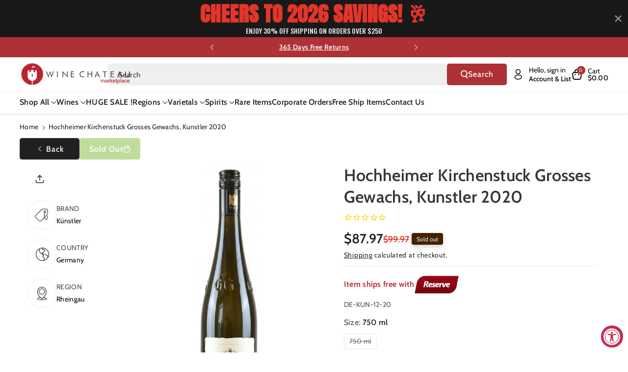

--- FILE ---
content_type: text/html; charset=utf-8
request_url: https://winechateau.com/products/hochheimer-kirchenstuck-grosses-gewachs-kunstler-2020
body_size: 70824
content:
<!doctype html>
<html class="no-js" lang="en">
  <head>
    <!-- Global site tag (gtag.js) - AdWords: 1069441589 -->
    <script async data-src="https://www.googletagmanager.com/gtag/js?id=AW-1069441589"></script>
    <script >
      window.dataLayer = window.dataLayer || [];
      function gtag(){dataLayer.push(arguments);}
      gtag('js', new Date());

      gtag('config', 'AW-1069441589');
    </script>
    
    <meta charset="utf-8">
    <meta http-equiv="X-UA-Compatible" content="IE=edge">
    <meta name="viewport" content="width=device-width,initial-scale=1">
    <meta name="theme-color" content="">
    <link rel="canonical" href="https://winechateau.com/products/hochheimer-kirchenstuck-grosses-gewachs-kunstler-2020">
    <link rel="preconnect" href="https://cdn.shopify.com" crossorigin>

    
<link rel="icon" type="image/png" href="//winechateau.com/cdn/shop/files/logo_91249d4c-482e-4dee-a62c-92294e6d6f2f.png?crop=center&height=32&v=1658807938&width=32"><link rel="preconnect" href="https://fonts.shopifycdn.com" crossorigin><!-- ECI - Bing Code Integration : START -->
    <script>(function(w,d,t,r,u){var f,n,i;w[u]=w[u]||[],f=function(){var o={ti:"4009193"};o.q=w[u],w[u]=new UET(o),w[u].push("pageLoad")},n=d.createElement(t),n.dataset.src=r,n.async=1,n.onload=n.onreadystatechange=function(){var s=this.readyState;s&&s!=="loaded"&&s!=="complete"||(f(),n.onload=n.onreadystatechange=null)},i=d.getElementsByTagName(t)[0],i.parentNode.insertBefore(n,i)})(window,document,"script","//bat.bing.com/bat.js","uetq");</script>
    <noscript><img src="//bat.bing.com/action/0?ti=4009193&Ver=2" height="0" width="0" style="display:none; visibility: hidden;" />
    </noscript>
    <!-- ECI - Bing Code Integration : END -->
    
    <title>
      Hochheimer Kirchenstuck Grosses Gewachs, Kunstler 2020
 &ndash; Wine Chateau</title>

    
      <meta name="description" content="Cool nose with a hint of jelly banana, delicate notes of spicy yellow apple and gorse blossoms.  Clear and delicately juicy, lively and fresh, firm body with backbone and fine, elegant stature, delicate, beguiling aromas, yellow apple with skin, broom, quince, herbs and fruit cream throughout, deep and complex, fine ex">
    

    

<meta property="og:site_name" content="Wine Chateau">
<meta property="og:url" content="https://winechateau.com/products/hochheimer-kirchenstuck-grosses-gewachs-kunstler-2020">
<meta property="og:title" content="Hochheimer Kirchenstuck Grosses Gewachs, Kunstler 2020">
<meta property="og:type" content="product">
<meta property="og:description" content="Cool nose with a hint of jelly banana, delicate notes of spicy yellow apple and gorse blossoms.  Clear and delicately juicy, lively and fresh, firm body with backbone and fine, elegant stature, delicate, beguiling aromas, yellow apple with skin, broom, quince, herbs and fruit cream throughout, deep and complex, fine ex"><meta property="og:image" content="http://winechateau.com/cdn/shop/products/HochheimerKirchenstuckGrossesGewachs_Kunstler_921ea86e-0c5e-4296-80a4-7269aaef8dfe.jpg?v=1669558345">
  <meta property="og:image:secure_url" content="https://winechateau.com/cdn/shop/products/HochheimerKirchenstuckGrossesGewachs_Kunstler_921ea86e-0c5e-4296-80a4-7269aaef8dfe.jpg?v=1669558345">
  <meta property="og:image:width" content="465">
  <meta property="og:image:height" content="2000"><meta property="og:price:amount" content="87.97">
  <meta property="og:price:currency" content="USD"><meta name="twitter:card" content="summary_large_image">
<meta name="twitter:title" content="Hochheimer Kirchenstuck Grosses Gewachs, Kunstler 2020">
<meta name="twitter:description" content="Cool nose with a hint of jelly banana, delicate notes of spicy yellow apple and gorse blossoms.  Clear and delicately juicy, lively and fresh, firm body with backbone and fine, elegant stature, delicate, beguiling aromas, yellow apple with skin, broom, quince, herbs and fruit cream throughout, deep and complex, fine ex">


        <script src="//winechateau.com/cdn/shop/t/116/assets/bsub.js?v=32567555585611274851747748665" type="text/javascript"></script> 
        <link href="//winechateau.com/cdn/shop/t/116/assets/bsub.scss.css?v=104926492676323798141747748665" rel="stylesheet" type="text/css" media="all" />
<script>
    // empty script tag to work around a platform issue where attributes of first script in file are scrubbed
</script>

<script id="bold-subscriptions-script" type="text/javascript">
    window.BOLD = window.BOLD || {};
    window.BOLD.subscriptions = window.BOLD.subscriptions || {};
    window.BOLD.subscriptions.classes = window.BOLD.subscriptions.classes || {};
    window.BOLD.subscriptions.patches = window.BOLD.subscriptions.patches || {};
    window.BOLD.subscriptions.patches.maxCheckoutRetries = window.BOLD.subscriptions.patches.maxCheckoutRetries || 200;
    window.BOLD.subscriptions.patches.currentCheckoutRetries = window.BOLD.subscriptions.patches.currentCheckoutRetries || 0;
    window.BOLD.subscriptions.patches.maxCashierPatchAttempts = window.BOLD.subscriptions.patches.maxCashierPatchAttempts || 200;
    window.BOLD.subscriptions.patches.currentCashierPatchAttempts = window.BOLD.subscriptions.patches.currentCashierPatchAttempts || 0;
    window.BOLD.subscriptions.config = window.BOLD.subscriptions.config || {};
    window.BOLD.subscriptions.config.platform = 'shopify';
    window.BOLD.subscriptions.config.shopDomain = 'winechateau.myshopify.com';
    window.BOLD.subscriptions.config.customDomain = 'winechateau.com';
    window.BOLD.subscriptions.config.shopIdentifier = '17809427';
        window.BOLD.subscriptions.config.appUrl = 'https://sub.boldapps.net';
    window.BOLD.subscriptions.config.currencyCode = 'USD';
    window.BOLD.subscriptions.config.checkoutType = 'shopify';
    window.BOLD.subscriptions.config.currencyFormat = "$\u0026#123;\u0026#123;amount}}";
    window.BOLD.subscriptions.config.shopCurrencies = [{"id":3617,"currency":"USD","currency_format":"$\u0026#123;\u0026#123;amount}}","created_at":"2021-10-07 21:52:47","updated_at":"2021-10-07 21:52:47"}];
    window.BOLD.subscriptions.config.shopSettings = {"allow_msp_cancellation":false,"allow_msp_prepaid_renewal":true,"customer_can_pause_subscription":false,"customer_can_change_next_order_date":false,"customer_can_change_order_frequency":false,"customer_can_create_an_additional_order":false,"customer_can_add_products_to_existing_subscriptions":false,"show_currency_code":true,"stored_payment_method_policy":"required"};

    // TODO: Remove the isset with BS2-4659_improve_large_group_selection
            window.BOLD.subscriptions.config.cashierPluginOnlyMode = window.BOLD.subscriptions.config.cashierPluginOnlyMode || false;
    if (window.BOLD.subscriptions.config.waitForCheckoutLoader === undefined) {
        window.BOLD.subscriptions.config.waitForCheckoutLoader = true;
    }

    window.BOLD.subscriptions.config.addToCartFormSelectors = window.BOLD.subscriptions.config.addToCartFormSelectors || [];
    window.BOLD.subscriptions.config.addToCartButtonSelectors = window.BOLD.subscriptions.config.addToCartButtonSelectors || [];
    window.BOLD.subscriptions.config.widgetInsertBeforeSelectors = window.BOLD.subscriptions.config.widgetInsertBeforeSelectors || [];
    window.BOLD.subscriptions.config.quickAddToCartButtonSelectors = window.BOLD.subscriptions.config.quickAddToCartButtonSelectors || [];
    window.BOLD.subscriptions.config.cartElementSelectors = window.BOLD.subscriptions.config.cartElementSelectors || [];
    window.BOLD.subscriptions.config.cartTotalElementSelectors = window.BOLD.subscriptions.config.cartTotalElementSelectors || [];
    window.BOLD.subscriptions.config.lineItemSelectors = window.BOLD.subscriptions.config.lineItemSelectors || [];
    window.BOLD.subscriptions.config.lineItemNameSelectors = window.BOLD.subscriptions.config.lineItemNameSelectors || [];
    window.BOLD.subscriptions.config.checkoutButtonSelectors = window.BOLD.subscriptions.config.checkoutButtonSelectors || [];

    window.BOLD.subscriptions.config.featureFlags = window.BOLD.subscriptions.config.featureFlags || ["BS2-4293-skip-tx-fee-eq-zero"];
    window.BOLD.subscriptions.config.subscriptionProcessingFrequency = '60';
    window.BOLD.subscriptions.config.requireMSPInitialLoadingMessage = true;
    window.BOLD.subscriptions.data = window.BOLD.subscriptions.data || {};

    // Interval text markup template
    window.BOLD.subscriptions.config.lineItemPropertyListSelectors = window.BOLD.subscriptions.config.lineItemPropertyListSelectors || [];
    window.BOLD.subscriptions.config.lineItemPropertyListSelectors.push('dl.definitionList');
    window.BOLD.subscriptions.config.lineItemPropertyListTemplate = window.BOLD.subscriptions.config.lineItemPropertyListTemplate || '<dl class="definitionList"></dl>';
    window.BOLD.subscriptions.config.lineItemPropertyTemplate = window.BOLD.subscriptions.config.lineItemPropertyTemplate || '<dt class="definitionList-key">\:</dt><dd class="definitionList-value">\</dd>';

    // Discount text markup template
    window.BOLD.subscriptions.config.discountItemTemplate = window.BOLD.subscriptions.config.discountItemTemplate || '<div class="bold-subscriptions-discount"><div class="bold-subscriptions-discount__details">\</div><div class="bold-subscriptions-discount__total">\</div></div>';


    // Constants in XMLHttpRequest are not reliable, so we will create our own
    // reference: https://developer.mozilla.org/en-US/docs/Web/API/XMLHttpRequest/readyState
    window.BOLD.subscriptions.config.XMLHttpRequest = {
        UNSENT:0,            // Client has been created. open() not called yet.
        OPENED: 1,           // open() has been called.
        HEADERS_RECEIVED: 2, // send() has been called, and headers and status are available.
        LOADING: 3,          // Downloading; responseText holds partial data.
        DONE: 4              // The operation is complete.
    };

    window.BOLD.subscriptions.config.assetBaseUrl = 'https://sub.boldapps.net';
    if (window.localStorage && window.localStorage.getItem('boldSubscriptionsAssetBaseUrl')) {
        window.BOLD.subscriptions.config.assetBaseUrl = window.localStorage.getItem('boldSubscriptionsAssetBaseUrl')
    }

    window.BOLD.subscriptions.data.subscriptionGroups = [];
    if (localStorage && localStorage.getItem('boldSubscriptionsSubscriptionGroups')) {
        window.BOLD.subscriptions.data.subscriptionGroups = JSON.parse(localStorage.getItem('boldSubscriptionsSubscriptionGroups'));
    } else {
        window.BOLD.subscriptions.data.subscriptionGroups = [{"id":19989,"billing_rules":[{"id":41819,"subscription_group_id":19989,"interval_name":"Yearly","billing_rule":"FREQ=YEARLY","custom_billing_rule":""}],"is_subscription_only":false,"allow_prepaid":false,"is_prepaid_only":false,"should_continue_prepaid":true,"continue_prepaid_type":"as_prepaid","prepaid_durations":[{"id":19848,"subscription_group_id":19989,"total_duration":1,"discount_type":"percentage","discount_value":0}],"selection_options":[{"platform_entity_id":"6622598627433"}],"discount_type":"no_discount","percent_discount":0,"fixed_discount":0,"can_add_to_cart":true},{"id":21968,"billing_rules":[{"id":46030,"subscription_group_id":21968,"interval_name":"Every 2 day","billing_rule":"FREQ=DAILY;INTERVAL=2","custom_billing_rule":""}],"is_subscription_only":false,"allow_prepaid":false,"is_prepaid_only":false,"should_continue_prepaid":true,"continue_prepaid_type":"as_prepaid","prepaid_durations":[{"id":21883,"subscription_group_id":21968,"total_duration":1,"discount_type":"percentage","discount_value":0}],"selection_options":[{"platform_entity_id":"6719272255593"}],"discount_type":"no_discount","percent_discount":0,"fixed_discount":0,"can_add_to_cart":true}];
    }

    window.BOLD.subscriptions.isFeatureFlagEnabled = function (featureFlag) {
        for (var i = 0; i < window.BOLD.subscriptions.config.featureFlags.length; i++) {
            if (window.BOLD.subscriptions.config.featureFlags[i] === featureFlag){
                return true;
            }
        }
        return false;
    }

    window.BOLD.subscriptions.logger = {
        tag: "bold_subscriptions",
        // the bold subscriptions log level
        // 0 - errors (default)
        // 1 - warnings + errors
        // 2 - info + warnings + errors
        // use window.localStorage.setItem('boldSubscriptionsLogLevel', x) to set the log level
        levels: {
            ERROR: 0,
            WARN: 1,
            INFO: 2,
        },
        level: parseInt((window.localStorage && window.localStorage.getItem('boldSubscriptionsLogLevel')) || "0", 10),
        _log: function(callArgs, level) {
            if (!window.console) {
                return null;
            }

            if (window.BOLD.subscriptions.logger.level < level) {
                return;
            }

            var params = Array.prototype.slice.call(callArgs);
            params.unshift(window.BOLD.subscriptions.logger.tag);

            switch (level) {
                case window.BOLD.subscriptions.logger.levels.INFO:
                    console.info.apply(null, params);
                    return;
                case window.BOLD.subscriptions.logger.levels.WARN:
                    console.warn.apply(null, params);
                    return;
                case window.BOLD.subscriptions.logger.levels.ERROR:
                    console.error.apply(null, params);
                    return;
                default:
                    console.log.apply(null, params);
                    return;
            }
        },
        info: function() {
            window.BOLD.subscriptions.logger._log(arguments, window.BOLD.subscriptions.logger.levels.INFO);
        },
        warn: function() {
            window.BOLD.subscriptions.logger._log(arguments, window.BOLD.subscriptions.logger.levels.WARN);
        },
        error: function() {
            window.BOLD.subscriptions.logger._log(arguments, window.BOLD.subscriptions.logger.levels.ERROR);
        }
    }

    window.BOLD.subscriptions.shouldLoadSubscriptionGroupFromAPI = function() {
        return window.BOLD.subscriptions.config.loadSubscriptionGroupFrom === window.BOLD.subscriptions.config.loadSubscriptionGroupFromTypes['BSUB_API'];
    }

    window.BOLD.subscriptions.getSubscriptionGroupFromProductId = function (productId) {
        var data = window.BOLD.subscriptions.data;
        var foundGroup = null;
        for (var i = 0; i < data.subscriptionGroups.length; i += 1) {
            var subscriptionGroup = data.subscriptionGroups[i];
            for (var j = 0; j < subscriptionGroup.selection_options.length; j += 1) {
                var selectionOption = subscriptionGroup.selection_options[j];
                if (selectionOption.platform_entity_id === productId.toString()) {
                    foundGroup = subscriptionGroup;
                    break;
                }
            }
            if (foundGroup) {
                break;
            }
        }
        return foundGroup;
    };

    window.BOLD.subscriptions.getSubscriptionGroupById = function(subGroupId) {
        var subscriptionGroups = window.BOLD.subscriptions.data.subscriptionGroups;

        for (var i = 0; i < subscriptionGroups.length; i += 1) {
            var subGroup = subscriptionGroups[i];
            if (subGroup.id === subGroupId) {
                return subGroup;
            }
        }

        return null;
    };

    window.BOLD.subscriptions.addSubscriptionGroup = function (subscriptionGroup) {
        if(!window.BOLD.subscriptions.getSubscriptionGroupById(subscriptionGroup.id))
        {
            window.BOLD.subscriptions.data.subscriptionGroups.push(subscriptionGroup);
        }
    }

    window.BOLD.subscriptions.getSubscriptionGroupPrepaidDurationById = function(subscriptionGroupId, prepaidDurationId) {
        var subscriptionGroup = window.BOLD.subscriptions.getSubscriptionGroupById(subscriptionGroupId);

        if (
            !subscriptionGroup
            || !subscriptionGroup.prepaid_durations
            || !subscriptionGroup.prepaid_durations.length
        ) {
            return null;
        }

        for (var i = 0; i < subscriptionGroup.prepaid_durations.length; i++) {
            var prepaidDuration = subscriptionGroup.prepaid_durations[i];
            if (prepaidDuration.id === prepaidDurationId) {
                return prepaidDuration;
            }
        }

        return null;
    }

    window.BOLD.subscriptions.getSubscriptionGroupBillingRuleById = function(subGroup, billingRuleId) {
        for (var i = 0; i < subGroup.billing_rules.length; i += 1) {
            var billingRule = subGroup.billing_rules[i];
            if (billingRule.id === billingRuleId) {
                return billingRule;
            }
        }

        return null;
    };

    window.BOLD.subscriptions.toggleDisabledAddToCartButtons = function(d) {
        var addToCartForms = document.querySelectorAll(window.BOLD.subscriptions.config.addToCartFormSelectors.join(','));
        var disable = !!d;
        for (var i = 0; i < addToCartForms.length; i++) {
            var addToCartForm = addToCartForms[i];
            var productId = window.BOLD.subscriptions.getProductIdFromAddToCartForm(addToCartForm);
            var subscriptionGroup = window.BOLD.subscriptions.getSubscriptionGroupFromProductId(productId);

            if(window.BOLD.subscriptions.isFeatureFlagEnabled('BS2-4659_improve_large_group_selection') ) {
                if (subscriptionGroup || window.BOLD.subscriptions.shouldLoadSubscriptionGroupFromAPI()) {
                    var addToCartButtons = addToCartForm.querySelectorAll(window.BOLD.subscriptions.config.addToCartButtonSelectors.join(','));
                    for (var j = 0; j < addToCartButtons.length; j++) {
                        var addToCartButton = addToCartButtons[j];
                        var toggleAction = disable ?  addToCartButton.setAttribute : addToCartButton.removeAttribute;

                        addToCartButton.disabled = disable;
                        toggleAction.call(addToCartButton, 'data-disabled-by-subscriptions', disable);
                    }
                }
            } else {
                if (subscriptionGroup) {
                    var addToCartButtons = addToCartForm.querySelectorAll(window.BOLD.subscriptions.config.addToCartButtonSelectors.join(','));
                    for (var j = 0; j < addToCartButtons.length; j++) {
                        var addToCartButton = addToCartButtons[j];
                        var toggleAction = disable ?  addToCartButton.setAttribute : addToCartButton.removeAttribute;

                        addToCartButton.disabled = disable;
                        toggleAction.call(addToCartButton, 'data-disabled-by-subscriptions', disable);
                    }
                }
            }

        }
    };

    window.BOLD.subscriptions.disableAddToCartButtons = function () {
        // only disable the add to cart buttons if the app isn't loaded yet
        if (!window.BOLD.subscriptions.app) {
            window.BOLD.subscriptions.toggleDisabledAddToCartButtons(true);
        } else {
            window.BOLD.subscriptions.enableAddToCartButtons();
        }
    };

    window.BOLD.subscriptions.enableAddToCartButtons = function () {
        document.removeEventListener('click', window.BOLD.subscriptions.preventSubscriptionAddToCart);
        window.BOLD.subscriptions.toggleDisabledAddToCartButtons(false);
    };

    window.BOLD.subscriptions.toggleDisabledCheckoutButtons = function(d) {
        var checkoutButtons = document.querySelectorAll(window.BOLD.subscriptions.config.checkoutButtonSelectors.join(','));
        var disable = !!d;
        for (var i = 0; i < checkoutButtons.length; i++) {
            var checkoutButton = checkoutButtons[i];
            var toggleAction = disable ? checkoutButton.setAttribute : checkoutButton.removeAttribute;

            checkoutButton.disabled = disable;
            toggleAction.call(checkoutButton, 'data-disabled-by-subscriptions', disable);
        }
    }

    window.BOLD.subscriptions.disableCheckoutButtons = function() {
        // only disable the checkout buttons if the app isn't loaded yet
        if (!window.BOLD.subscriptions.app) {
            window.BOLD.subscriptions.toggleDisabledCheckoutButtons(true);
        } else {
            window.BOLD.subscriptions.enableCheckoutButtons();
        }
    }

    window.BOLD.subscriptions.enableCheckoutButtons = function() {
        document.removeEventListener('click', window.BOLD.subscriptions.preventCheckout);
        window.BOLD.subscriptions.toggleDisabledCheckoutButtons(false);
    }

    window.BOLD.subscriptions.hasSuccessfulAddToCarts = function() {
        if (typeof(Storage) !== "undefined") {
            var successfulAddToCarts = JSON.parse(
                window.localStorage.getItem('boldSubscriptionsSuccessfulAddToCarts') || '[]'
            );
            if (successfulAddToCarts.length > 0) {
                return true;
            }
        }

        return false;
    }

    window.BOLD.subscriptions.hasPendingAddToCarts = function() {
        if (typeof(Storage) !== "undefined") {
            var pendingAddToCarts = JSON.parse(
                window.localStorage.getItem('boldSubscriptionsPendingAddToCarts') || '[]'
            );
            if (pendingAddToCarts.length > 0) {
                return true;
            }
        }

        return false;
    }

    window.BOLD.subscriptions.addJSAsset = function(src, deferred) {
        var scriptTag = document.getElementById('bold-subscriptions-script');
        var jsElement = document.createElement('script');
        jsElement.type = 'text/javascript';
        jsElement.src = src;
        if (deferred) {
           jsElement.defer = true;
        }
        scriptTag.parentNode.insertBefore(jsElement, scriptTag);
    };

    window.BOLD.subscriptions.addCSSAsset = function(href) {
        var scriptTag = document.getElementById('bold-subscriptions-script');
        var cssElement = document.createElement('link');
        cssElement.href = href;
        cssElement.rel = 'stylesheet';
        scriptTag.parentNode.insertBefore(cssElement, scriptTag);
    };

    window.BOLD.subscriptions.loadStorefrontAssets = function loadStorefrontAssets() {
        var assets = window.BOLD.subscriptions.config.assets;
        window.BOLD.subscriptions.addCSSAsset(window.BOLD.subscriptions.config.assetBaseUrl + '/static/' + assets['storefront.css']);
        window.BOLD.subscriptions.addJSAsset(window.BOLD.subscriptions.config.assetBaseUrl + '/static/' + assets['storefront.js'], false);
    };

    window.BOLD.subscriptions.loadCustomerPortalAssets = function loadCustomerPortalAssets() {
        var assets = window.BOLD.subscriptions.config.assets;
        window.BOLD.subscriptions.addCSSAsset(window.BOLD.subscriptions.config.assetBaseUrl + '/static/' + assets['customer_portal.css']);
        window.BOLD.subscriptions.addJSAsset(window.BOLD.subscriptions.config.assetBaseUrl + '/static/' + assets['customer_portal.js'], true);
    };

    window.BOLD.subscriptions.processManifest = function() {
        if (!window.BOLD.subscriptions.processedManifest) {
            window.BOLD.subscriptions.processedManifest = true;
            window.BOLD.subscriptions.config.assets = JSON.parse(this.responseText);

                        window.BOLD.subscriptions.loadCustomerPortalAssets();
        }
    };

    window.BOLD.subscriptions.addInitialLoadingMessage = function() {
        var customerPortalNode = document.getElementById('customer-portal-root');
        if (customerPortalNode && window.BOLD.subscriptions.config.requireMSPInitialLoadingMessage) {
            customerPortalNode.innerHTML = '<div class="bold-subscriptions-loader-container"><div class="bold-subscriptions-loader"></div></div>';
        }
    }

    window.BOLD.subscriptions.contentLoaded = function() {
        window.BOLD.subscriptions.data.contentLoadedEventTriggered = true;
        window.BOLD.subscriptions.addInitialLoadingMessage();
            };

    window.BOLD.subscriptions.preventSubscriptionAddToCart = function(e) {
        if (e.target.matches(window.BOLD.subscriptions.config.addToCartButtonSelectors.join(',')) && e.target.form) {
            var productId = window.BOLD.subscriptions.getProductIdFromAddToCartForm(e.target.form);
            var subscriptionGroup = window.BOLD.subscriptions.getSubscriptionGroupFromProductId(productId);
            if(window.BOLD.subscriptions.isFeatureFlagEnabled('BS2-4659_improve_large_group_selection'))
            {
                if (subscriptionGroup || window.BOLD.subscriptions.shouldLoadSubscriptionGroupFromAPI()) {
                    // This code prevents products in subscription groups from being added to the cart before the
                    // Subscriptions app fully loads. Once the subscriptions app loads it will re-enable the
                    // buttons. Use window.BOLD.subscriptions.enableAddToCartButtons enable them manually.
                    e.preventDefault();
                    return false;
                }
            } else {
                if (subscriptionGroup) {
                    // This code prevents products in subscription groups from being added to the cart before the
                    // Subscriptions app fully loads. Once the subscriptions app loads it will re-enable the
                    // buttons. Use window.BOLD.subscriptions.enableAddToCartButtons enable them manually.
                    e.preventDefault();
                    return false;
                }
            }

        }
    };

    window.BOLD.subscriptions.preventCheckout = function(e) {
        if (
            e.target.matches(window.BOLD.subscriptions.config.checkoutButtonSelectors.join(','))
            && (window.BOLD.subscriptions.hasSuccessfulAddToCarts() || window.BOLD.subscriptions.hasPendingAddToCarts())
        ) {
            // This code prevents checkouts on the shop until the Subscriptions app fully loads.
            // When the Subscriptions app is ready it will enable the checkout buttons itself.
            // Use window.BOLD.subscriptions.enableCheckoutButtons to enable them manually.
            e.preventDefault();
            return false;
        }
    }

        document.addEventListener('DOMContentLoaded', window.BOLD.subscriptions.contentLoaded);

    if (!Element.prototype.matches) {
        Element.prototype.matches =
            Element.prototype.matchesSelector ||
            Element.prototype.mozMatchesSelector ||
            Element.prototype.msMatchesSelector ||
            Element.prototype.oMatchesSelector ||
            Element.prototype.webkitMatchesSelector ||
            function(s) {
                var matches = (this.document || this.ownerDocument).querySelectorAll(s),
                    i = matches.length;
                while (--i >= 0 && matches.item(i) !== this) {}
                return i > -1;
            };
    }

    if (!Element.prototype.closest) {
        Element.prototype.closest = function(s) {
            var el = this;

            do {
                if (Element.prototype.matches.call(el, s)) return el;
                el = el.parentElement || el.parentNode;
            } while (el !== null && el.nodeType === 1);
            return null;
        };
    }

    window.BOLD.subscriptions.setVisibilityOfAdditionalCheckoutButtons = function (isVisible) {
        if (window.BOLD.subscriptions.config.additionalCheckoutSelectors === undefined) {
            return;
        }

        var selectors = window.BOLD.subscriptions.config.additionalCheckoutSelectors;

        for (var i = 0; i < selectors.length; i++) {
            var elements = document.querySelectorAll(selectors[i]);

            for (var j = 0; j < elements.length; j++) {
                elements[j].style.display = isVisible ? 'block' : 'none';
            }
        }
    }

    window.BOLD.subscriptions.hideAdditionalCheckoutButtons = function() {
        window.BOLD.subscriptions.setVisibilityOfAdditionalCheckoutButtons(false);
    };

    window.BOLD.subscriptions.showAdditionalCheckoutButtons = function() {
        window.BOLD.subscriptions.setVisibilityOfAdditionalCheckoutButtons(true);
    };

    window.BOLD.subscriptions.enhanceMspUrls = function(data) {
        var mspUrl = 'https://sub.boldapps.net/shop/10912/customer_portal';
        var elements = document.querySelectorAll("a[href='"+mspUrl+"']");

        if(!elements.length || !data.success) {
            return;
        }

        for (var i = 0; i < elements.length; i++) {
            elements[i].href = elements[i].href + "?jwt="+data.value.jwt+"&customerId="+data.value.customerId;
        }
    };

    window.addEventListener('load', function () {
        window.BOLD.subscriptions.getJWT(window.BOLD.subscriptions.enhanceMspUrls);
    });

    // This will be called immediately
    // Use this anonymous function to avoid polluting the global namespace
    (function() {
        var xhr = new XMLHttpRequest();
        xhr.addEventListener('load', window.BOLD.subscriptions.processManifest);
        xhr.open('GET', window.BOLD.subscriptions.config.assetBaseUrl + '/static/manifest.json?t=' + (new Date()).getTime());
        xhr.send();
    })()

    window.BOLD.subscriptions.patches.patchCashier = function() {
        if (window.BOLD && window.BOLD.checkout) {
            window.BOLD.checkout.disable();
            window.BOLD.checkout.listenerFn = window.BOLD.subscriptions.patches.cashierListenerFn;
            window.BOLD.checkout.enable();
        } else if (window.BOLD.subscriptions.patches.currentCashierPatchAttempts < window.BOLD.subscriptions.patches.maxCashierPatchAttempts) {
            window.BOLD.subscriptions.patches.currentCashierPatchAttempts++;
            setTimeout(window.BOLD.subscriptions.patches.patchCashier, 100);
        }
    };

    window.BOLD.subscriptions.patches.finishCheckout = function(event, form, cart) {
        window.BOLD.subscriptions.patches.currentCheckoutRetries++;

        if (!window.BOLD.subscriptions.app
            && window.BOLD.subscriptions.patches.currentCheckoutRetries < window.BOLD.subscriptions.patches.maxCheckoutRetries
        ) {
            setTimeout(function () { window.BOLD.subscriptions.patches.finishCheckout(event, form, cart); }, 100);
            return;
        } else if (window.BOLD.subscriptions.app) {
            window.BOLD.subscriptions.patches.currentCheckoutRetries = 0;
            window.BOLD.subscriptions.app.addCartParams(form, cart);
        }

        var noSubscriptions = false;
        if ((window.BOLD.subscriptions.app && window.BOLD.subscriptions.app.successfulAddToCarts.length === 0)
            || !window.BOLD.subscriptions.app
        ) {
            noSubscriptions = true;
            event.target.dataset.cashierConfirmedNoPlugins = true;

            if (window.BOLD.subscriptions.setCashierFeatureToken) {
                window.BOLD.subscriptions.setCashierFeatureToken(false);
            }
        }

        if ((noSubscriptions && window.BOLD.subscriptions.config.cashierPluginOnlyMode)
            || (typeof BOLD.checkout.isFeatureRequired === 'function' && !BOLD.checkout.isFeatureRequired())
        ) {
            // send them to the original checkout when in plugin only mode
            // and either BSUB is there but there are no subscription products
            // or BSUB isn't there at all
            if (form.dataset.old_form_action) {
                form.action = form.dataset.old_form_action;
            }
            event.target.click();
        } else {
            // sends them to Cashier since BSUB got a chance to add it's stuff
            // and plugin only mode is not enabled
            form.submit();
        }
    };
</script>

<script id="bold-subscriptions-platform-script" type="text/javascript">
    window.BOLD.subscriptions.config.shopPlatformId = '17809427';
    window.BOLD.subscriptions.config.appSlug = 'subscriptions';

    window.BOLD = window.BOLD || {};
    window.BOLD.subscriptions = window.BOLD.subscriptions || {};
    window.BOLD.subscriptions.data = window.BOLD.subscriptions.data || {};
    window.BOLD.subscriptions.data.platform = window.BOLD.subscriptions.data.platform || {};
    window.BOLD.subscriptions.data.platform.customer = { id: '' };
    window.BOLD.subscriptions.data.platform.product = {"id":6950326894697,"title":"Hochheimer Kirchenstuck Grosses Gewachs, Kunstler 2020","handle":"hochheimer-kirchenstuck-grosses-gewachs-kunstler-2020","description":"\u003cp\u003e\u003cspan data-mce-fragment=\"1\"\u003eCool nose with a hint of jelly banana, delicate notes of spicy yellow apple and gorse blossoms. \u003c\/span\u003e\u003c\/p\u003e\n\u003cp\u003e\u003cspan data-mce-fragment=\"1\"\u003eClear and delicately juicy, lively and fresh, firm body with backbone and fine, elegant stature, delicate, beguiling aromas, yellow apple with skin, broom, quince, herbs and fruit cream throughout, deep and complex, fine extract sweetness, astringent, direct, long Finale with animating aromas.\u003c\/span\u003e\u003c\/p\u003e","published_at":"2022-10-05T03:29:46-04:00","created_at":"2022-10-05T03:29:46-04:00","vendor":"skurnik","type":"Wine","tags":["active_N","brand_Künstler","category_Wine","country_Germany","grapes_Riesling","ProductType-Wine","region_Rheingau","SEVEN-FIFTY-NJ","Still","style_White","sub region_Rheingau","subtype_Still","type_Wine","vintage_2020","White","wholelist_skurnik","Wine"],"price":8797,"price_min":8797,"price_max":8797,"available":false,"price_varies":false,"compare_at_price":9997,"compare_at_price_min":9997,"compare_at_price_max":9997,"compare_at_price_varies":false,"variants":[{"id":40334979629161,"title":"1 \/ 750 ml","option1":"1","option2":"750 ml","option3":null,"sku":"DE-KUN-12-20","requires_shipping":true,"taxable":true,"featured_image":null,"available":false,"name":"Hochheimer Kirchenstuck Grosses Gewachs, Kunstler 2020 - 1 \/ 750 ml","public_title":"1 \/ 750 ml","options":["1","750 ml"],"price":8797,"weight":1814,"compare_at_price":9997,"inventory_quantity":0,"inventory_management":"shopify","inventory_policy":"deny","barcode":"633133179","requires_selling_plan":false,"selling_plan_allocations":[],"quantity_rule":{"min":1,"max":null,"increment":1}},{"id":40403481952361,"title":"12 \/ 750 ml","option1":"12","option2":"750 ml","option3":null,"sku":"DE-KUN-12-20","requires_shipping":true,"taxable":true,"featured_image":null,"available":false,"name":"Hochheimer Kirchenstuck Grosses Gewachs, Kunstler 2020 - 12 \/ 750 ml","public_title":"12 \/ 750 ml","options":["12","750 ml"],"price":8797,"weight":1814,"compare_at_price":9997,"inventory_quantity":0,"inventory_management":"shopify","inventory_policy":"deny","barcode":null,"requires_selling_plan":false,"selling_plan_allocations":[],"quantity_rule":{"min":1,"max":null,"increment":1}}],"images":["\/\/winechateau.com\/cdn\/shop\/products\/HochheimerKirchenstuckGrossesGewachs_Kunstler_921ea86e-0c5e-4296-80a4-7269aaef8dfe.jpg?v=1669558345"],"featured_image":"\/\/winechateau.com\/cdn\/shop\/products\/HochheimerKirchenstuckGrossesGewachs_Kunstler_921ea86e-0c5e-4296-80a4-7269aaef8dfe.jpg?v=1669558345","options":["Bottle","Size"],"media":[{"alt":null,"id":23074915221609,"position":1,"preview_image":{"aspect_ratio":0.233,"height":2000,"width":465,"src":"\/\/winechateau.com\/cdn\/shop\/products\/HochheimerKirchenstuckGrossesGewachs_Kunstler_921ea86e-0c5e-4296-80a4-7269aaef8dfe.jpg?v=1669558345"},"aspect_ratio":0.233,"height":2000,"media_type":"image","src":"\/\/winechateau.com\/cdn\/shop\/products\/HochheimerKirchenstuckGrossesGewachs_Kunstler_921ea86e-0c5e-4296-80a4-7269aaef8dfe.jpg?v=1669558345","width":465}],"requires_selling_plan":false,"selling_plan_groups":[],"content":"\u003cp\u003e\u003cspan data-mce-fragment=\"1\"\u003eCool nose with a hint of jelly banana, delicate notes of spicy yellow apple and gorse blossoms. \u003c\/span\u003e\u003c\/p\u003e\n\u003cp\u003e\u003cspan data-mce-fragment=\"1\"\u003eClear and delicately juicy, lively and fresh, firm body with backbone and fine, elegant stature, delicate, beguiling aromas, yellow apple with skin, broom, quince, herbs and fruit cream throughout, deep and complex, fine extract sweetness, astringent, direct, long Finale with animating aromas.\u003c\/span\u003e\u003c\/p\u003e"};
    window.BOLD.subscriptions.data.platform.products = [];
    window.BOLD.subscriptions.data.platform.variantProductMap = {};

    window.BOLD.subscriptions.addCachedProductData = function(products) {
        // ignore [], null, and undefined
        if (!products) {
            return
        }

        if (!Array.isArray(products)) {
            window.BOLD.subscriptions.logger.warn('products must be an array')
            return
        }

        window.BOLD.subscriptions.data.platform.products.concat(products)

        for (var i = 0; i < products.length; i++) {
            var product = products[i];
            for (var j = 0; j < product.variants.length; j++) {
                var variant = product.variants[j];
                window.BOLD.subscriptions.data.platform.variantProductMap[variant.id] = product;
            }
        }
    }

    
    window.BOLD.subscriptions.addCachedProductData([{"id":6950326894697,"title":"Hochheimer Kirchenstuck Grosses Gewachs, Kunstler 2020","handle":"hochheimer-kirchenstuck-grosses-gewachs-kunstler-2020","description":"\u003cp\u003e\u003cspan data-mce-fragment=\"1\"\u003eCool nose with a hint of jelly banana, delicate notes of spicy yellow apple and gorse blossoms. \u003c\/span\u003e\u003c\/p\u003e\n\u003cp\u003e\u003cspan data-mce-fragment=\"1\"\u003eClear and delicately juicy, lively and fresh, firm body with backbone and fine, elegant stature, delicate, beguiling aromas, yellow apple with skin, broom, quince, herbs and fruit cream throughout, deep and complex, fine extract sweetness, astringent, direct, long Finale with animating aromas.\u003c\/span\u003e\u003c\/p\u003e","published_at":"2022-10-05T03:29:46-04:00","created_at":"2022-10-05T03:29:46-04:00","vendor":"skurnik","type":"Wine","tags":["active_N","brand_Künstler","category_Wine","country_Germany","grapes_Riesling","ProductType-Wine","region_Rheingau","SEVEN-FIFTY-NJ","Still","style_White","sub region_Rheingau","subtype_Still","type_Wine","vintage_2020","White","wholelist_skurnik","Wine"],"price":8797,"price_min":8797,"price_max":8797,"available":false,"price_varies":false,"compare_at_price":9997,"compare_at_price_min":9997,"compare_at_price_max":9997,"compare_at_price_varies":false,"variants":[{"id":40334979629161,"title":"1 \/ 750 ml","option1":"1","option2":"750 ml","option3":null,"sku":"DE-KUN-12-20","requires_shipping":true,"taxable":true,"featured_image":null,"available":false,"name":"Hochheimer Kirchenstuck Grosses Gewachs, Kunstler 2020 - 1 \/ 750 ml","public_title":"1 \/ 750 ml","options":["1","750 ml"],"price":8797,"weight":1814,"compare_at_price":9997,"inventory_quantity":0,"inventory_management":"shopify","inventory_policy":"deny","barcode":"633133179","requires_selling_plan":false,"selling_plan_allocations":[],"quantity_rule":{"min":1,"max":null,"increment":1}},{"id":40403481952361,"title":"12 \/ 750 ml","option1":"12","option2":"750 ml","option3":null,"sku":"DE-KUN-12-20","requires_shipping":true,"taxable":true,"featured_image":null,"available":false,"name":"Hochheimer Kirchenstuck Grosses Gewachs, Kunstler 2020 - 12 \/ 750 ml","public_title":"12 \/ 750 ml","options":["12","750 ml"],"price":8797,"weight":1814,"compare_at_price":9997,"inventory_quantity":0,"inventory_management":"shopify","inventory_policy":"deny","barcode":null,"requires_selling_plan":false,"selling_plan_allocations":[],"quantity_rule":{"min":1,"max":null,"increment":1}}],"images":["\/\/winechateau.com\/cdn\/shop\/products\/HochheimerKirchenstuckGrossesGewachs_Kunstler_921ea86e-0c5e-4296-80a4-7269aaef8dfe.jpg?v=1669558345"],"featured_image":"\/\/winechateau.com\/cdn\/shop\/products\/HochheimerKirchenstuckGrossesGewachs_Kunstler_921ea86e-0c5e-4296-80a4-7269aaef8dfe.jpg?v=1669558345","options":["Bottle","Size"],"media":[{"alt":null,"id":23074915221609,"position":1,"preview_image":{"aspect_ratio":0.233,"height":2000,"width":465,"src":"\/\/winechateau.com\/cdn\/shop\/products\/HochheimerKirchenstuckGrossesGewachs_Kunstler_921ea86e-0c5e-4296-80a4-7269aaef8dfe.jpg?v=1669558345"},"aspect_ratio":0.233,"height":2000,"media_type":"image","src":"\/\/winechateau.com\/cdn\/shop\/products\/HochheimerKirchenstuckGrossesGewachs_Kunstler_921ea86e-0c5e-4296-80a4-7269aaef8dfe.jpg?v=1669558345","width":465}],"requires_selling_plan":false,"selling_plan_groups":[],"content":"\u003cp\u003e\u003cspan data-mce-fragment=\"1\"\u003eCool nose with a hint of jelly banana, delicate notes of spicy yellow apple and gorse blossoms. \u003c\/span\u003e\u003c\/p\u003e\n\u003cp\u003e\u003cspan data-mce-fragment=\"1\"\u003eClear and delicately juicy, lively and fresh, firm body with backbone and fine, elegant stature, delicate, beguiling aromas, yellow apple with skin, broom, quince, herbs and fruit cream throughout, deep and complex, fine extract sweetness, astringent, direct, long Finale with animating aromas.\u003c\/span\u003e\u003c\/p\u003e"}]);
    
    
    

    window.BOLD.subscriptions.config.addToCartFormSelectors.push(
        '.product-form.product-form-product-template:not(.bold-subscriptions-no-widget)'
        ,'.product-form.product-form--payment-button:not(.bold-subscriptions-no-widget)'
    );
    window.BOLD.subscriptions.config.addToCartButtonSelectors.push('[type="submit"]');
    window.BOLD.subscriptions.config.quickAddToCartButtonSelectors.push('a[data-event-type="product-click"]');
    window.BOLD.subscriptions.config.widgetInsertBeforeSelectors.push('[type="submit"]');
    window.BOLD.subscriptions.config.cartElementSelectors.push('form[action="/cart"]');
    window.BOLD.subscriptions.config.cartTotalElementSelectors.push('[data-cart-subtotal]', '.text-right .ajaxcart__subtotal');
    window.BOLD.subscriptions.config.checkoutButtonSelectors.push(
        '[name="checkout"]',
        '[href*="checkout"]:not([href*="tools/checkout"])',
        '[onclick*="checkout"]:not([onclick*="tools/checkout"])',
    );

    // Discount text markup template
    // NOTE: @ on double curly, so blade doesn't interpret, and `raw` liquid tags so liquid doesn't interpret.
    
    window.BOLD.subscriptions.config.discountItemTemplate = '<div class="bold-subscriptions-discount"><div class="bold-subscriptions-discount__details">{{details}}</div><div class="bold-subscriptions-discount__total">{{total}}</div></div>';
    

    window.BOLD.subscriptions.getProductIdFromAddToCartForm = function(addToCartForm) {
        var idInput = addToCartForm.querySelector('[name="id"]');
        if (idInput === null) {
            window.BOLD.subscriptions.logger.error('could not get variant id input from add to cart form — make sure your form has an input with [name="id"]')
            return null;
        }

        var variantId = parseInt(idInput.value, 10);
        if (isNaN(variantId)) {
            window.BOLD.subscriptions.logger.error('could not parse variant id from [name="id"] input')
            return null;
        }

        var product = window.BOLD.subscriptions.data.platform.variantProductMap[variantId];

        if (product === undefined) {
            window.BOLD.subscriptions.logger.error('could not map variant id to cached product data — call window.BOLD.subscriptions.addCachedProductData(products) to add the product to the cache')
            return null;
        }

        return product.id;
    };

    window.BOLD.subscriptions.getAddToCartForms = function() {
        var forms = [];
        var idInputs = document.querySelectorAll('[name="id"]');

        for (var i = 0; i < idInputs.length; i++) {
            var idInput = idInputs[i];
            var form = idInput.closest('form:not(.bold-subscriptions-no-widget)');
            if (form) {
                forms.push(form);
            }
        }

        return forms;
    };

    window.BOLD.subscriptions.getJWT = function (callback) {
        if(window.BOLD.subscriptions.data.platform.customer.id !== '') {
            var shopPlatformId = '17809427';
            var appSlug = 'subscriptions';
            var customerPlatformId = window.BOLD.subscriptions.data.platform.customer.id;
            var proxyPath = '/apps/app-proxy/customers/v1/shops/'+shopPlatformId+'/apps/'+appSlug+'/customers/pid/'+customerPlatformId+'/jwt';

            var xmlhttp = new XMLHttpRequest();

            xmlhttp.onreadystatechange = function() {
                if (xmlhttp.readyState === window.BOLD.subscriptions.config.XMLHttpRequest.DONE) {
                    if (xmlhttp.status === 200) {
                        var data = JSON.parse(xmlhttp.responseText);
                        callback({
                            success: true,
                            value: {
                                jwt: data.bold_platform_jwt,
                                customerId: window.BOLD.subscriptions.data.platform.customer.id,
                            },
                        });
                    } else if (xmlhttp.status === 404) {
                        callback({
                            success: false,
                            error: 'not_logged_in',
                        });
                    } else {
                        callback({
                            success: false,
                            error: 'unknown',
                        });
                    }
                }
            };

            xmlhttp.open("GET", proxyPath, true);
            xmlhttp.setRequestHeader('Accept', 'application/liquid');
            xmlhttp.send();
        } else {
            callback({
                success: false,
                error: 'not_logged_in',
            });
        }
    };

    window.BOLD.subscriptions.setCashierFeatureToken = function(value) {
        if (window.BOLD.checkout_features_defaults && window.BOLD.subscriptions.config.cashierApplicationUUID) {
            window.BOLD.checkout_features_defaults.forEach(function(item) {
                if (item.id === window.BOLD.subscriptions.config.cashierApplicationUUID) {
                    item.require = value;
                }
            });
        }
    };

    // Cashier patches
    window.BOLD.subscriptions.patches.cashierListenerFn = function(event) {
        if (window.BOLD.checkout.isCheckoutButton(event.target) && window.BOLD.checkout.isEnabled()) {
            window.BOLD.subscriptions.patches.pushToCashier(event);
        } else if(window.BOLD.checkout.isCheckoutButton(event.target) && typeof window.cashier_installed_on_site === 'undefined') {
            var request = new XMLHttpRequest();
            request.open('HEAD', '/apps/checkout/isInstalled', false);
            request.send(null);

            if(request.status >= 200 && request.status < 400) {
                window.BOLD.subscriptions.patches.pushToCashier(event);
            } else {
                window.cashier_installed_on_site = false;
            }
        }
    };

    window.BOLD.subscriptions.localTime = function() {
        var localDate = new Date();
        return localDate.getTime();
    };


    window.BOLD.subscriptions.patches.pushToCashier = function(event) {
        event.preventDefault();
        var form = window.BOLD.checkout.getForm(event.target);
        var formData = new FormData(form);
        var request = new XMLHttpRequest();
        request.open('POST', '/cart/update.js?tmp=' + Date.now(), true);
        request.setRequestHeader('Content-type', 'application/x-www-form-urlencoded');

        request.onload = function() {
            if (request.status >= 200 && request.status < 400) {
                // Success!
                var cart = JSON.parse(request.responseText);

                // If items are empty redirect back to the cart
                if (cart.items.length === 0) {
                    return window.location.href = '/cart';
                }

                cart.items.forEach(function(element) {
                    delete element.product_description;
                });

                if (document.getElementById('CartSpecialInstructions')) {
                    // If the cart note exists, grab its value
                    cart.note = document.getElementById('CartSpecialInstructions').value;
                }

                var cartObj = JSON.stringify(cart);

                var form = window.BOLD.checkout.getForm(event.target);
                form.dataset.old_form_action = form.action;
                form.action = '/apps/checkout/begin-checkout' + googleAnalyticsGetParamString({});
                var cartCookie = window.BOLD.checkout.getCookie('cart');
                var element = document.createElement('INPUT');
                element.type = 'HIDDEN';
                element.name = 'cart_id';
                element.value = cartCookie;
                form.appendChild(element);

                var dateElement = document.createElement('INPUT');
                dateElement.type = 'HIDDEN';
                dateElement.name = 'checkout_local_time';
                dateElement.value = window.BOLD.subscriptions.localTime();
                form.appendChild(dateElement);

                var cartElement = document.createElement('INPUT');
                cartElement.type = 'HIDDEN';
                cartElement.name = 'cart';
                cartElement.value = cartObj;
                form.appendChild(cartElement);
                form.method = 'POST';

                if(window.BOLD && window.BOLD.checkout && typeof window.BOLD.checkout.languageIsoCode === 'string') {
                    var langInput = document.createElement('INPUT');
                    langInput.type = 'HIDDEN';
                    langInput.name = 'language_iso';
                    langInput.value = window.BOLD.checkout.languageIsoCode;
                    form.appendChild(langInput);
                }

                if (window.BOLD && window.BOLD.common && typeof window.BOLD.common.eventEmitter === 'object' && typeof window.BOLDCURRENCY !== 'undefined') {
                    window.BOLD.common.eventEmitter.emit('BOLD_CASHIER_checkout', {target: form});
                }

                window.BOLD.subscriptions.patches.finishCheckout(event, form, cart);
            }
        };

        request.send(formData);
    };

    </script>

<style>.bsub-widget {display:none}</style>

<script>
document.addEventListener('DOMContentLoaded', function () {
  setTimeout(function () {
    const groups = document.querySelectorAll('.bsub-widget__group[data-bsub-selling-plan-group]');
    groups.forEach(group => {
      const labels = group.querySelectorAll('label');
      labels.forEach(label => {
        label.click();
      });
    });
  }, 100);
});
</script>
      

      
      <link rel="stylesheet" type="text/css" data-href="//cdn-stamped-io.azureedge.net/files/widget.min.css">

    <script src="//winechateau.com/cdn/shop/t/116/assets/constants.js?v=95358004781563950421745876144" defer="defer"></script>
    <script src="//winechateau.com/cdn/shop/t/116/assets/pubsub.js?v=2921868252632587581745876144" defer="defer"></script>
    <script src="//winechateau.com/cdn/shop/t/116/assets/global.js?v=137886323288320129561763667269" defer="defer"></script><script src="//winechateau.com/cdn/shop/t/116/assets/animations.js?v=88693664871331136111745876143" defer="defer"></script>
    
    
    
    
    
      <script>window.performance && window.performance.mark && window.performance.mark('shopify.content_for_header.start');</script><meta id="shopify-digital-wallet" name="shopify-digital-wallet" content="/17809427/digital_wallets/dialog">
<meta name="shopify-checkout-api-token" content="dd567de288961c2e9a24baa0686d3906">
<meta id="in-context-paypal-metadata" data-shop-id="17809427" data-venmo-supported="true" data-environment="production" data-locale="en_US" data-paypal-v4="true" data-currency="USD">
<link rel="alternate" type="application/json+oembed" href="https://winechateau.com/products/hochheimer-kirchenstuck-grosses-gewachs-kunstler-2020.oembed">
<script async="async" src="/checkouts/internal/preloads.js?locale=en-US"></script>
<link rel="preconnect" href="https://shop.app" crossorigin="anonymous">
<script async="async" src="https://shop.app/checkouts/internal/preloads.js?locale=en-US&shop_id=17809427" crossorigin="anonymous"></script>
<script id="apple-pay-shop-capabilities" type="application/json">{"shopId":17809427,"countryCode":"US","currencyCode":"USD","merchantCapabilities":["supports3DS"],"merchantId":"gid:\/\/shopify\/Shop\/17809427","merchantName":"Wine Chateau","requiredBillingContactFields":["postalAddress","email","phone"],"requiredShippingContactFields":["postalAddress","email","phone"],"shippingType":"shipping","supportedNetworks":["visa","masterCard","amex","discover","elo","jcb"],"total":{"type":"pending","label":"Wine Chateau","amount":"1.00"},"shopifyPaymentsEnabled":true,"supportsSubscriptions":true}</script>
<script id="shopify-features" type="application/json">{"accessToken":"dd567de288961c2e9a24baa0686d3906","betas":["rich-media-storefront-analytics"],"domain":"winechateau.com","predictiveSearch":true,"shopId":17809427,"locale":"en"}</script>
<script>var Shopify = Shopify || {};
Shopify.shop = "winechateau.myshopify.com";
Shopify.locale = "en";
Shopify.currency = {"active":"USD","rate":"1.0"};
Shopify.country = "US";
Shopify.theme = {"name":"Cello","id":133761663081,"schema_name":"Cello","schema_version":"2.0.3","theme_store_id":2328,"role":"main"};
Shopify.theme.handle = "null";
Shopify.theme.style = {"id":null,"handle":null};
Shopify.cdnHost = "winechateau.com/cdn";
Shopify.routes = Shopify.routes || {};
Shopify.routes.root = "/";</script>
<script type="module">!function(o){(o.Shopify=o.Shopify||{}).modules=!0}(window);</script>
<script>!function(o){function n(){var o=[];function n(){o.push(Array.prototype.slice.apply(arguments))}return n.q=o,n}var t=o.Shopify=o.Shopify||{};t.loadFeatures=n(),t.autoloadFeatures=n()}(window);</script>
<script>
  window.ShopifyPay = window.ShopifyPay || {};
  window.ShopifyPay.apiHost = "shop.app\/pay";
  window.ShopifyPay.redirectState = null;
</script>
<script id="shop-js-analytics" type="application/json">{"pageType":"product"}</script>
<script defer="defer" async type="module" src="//winechateau.com/cdn/shopifycloud/shop-js/modules/v2/client.init-shop-cart-sync_BT-GjEfc.en.esm.js"></script>
<script defer="defer" async type="module" src="//winechateau.com/cdn/shopifycloud/shop-js/modules/v2/chunk.common_D58fp_Oc.esm.js"></script>
<script defer="defer" async type="module" src="//winechateau.com/cdn/shopifycloud/shop-js/modules/v2/chunk.modal_xMitdFEc.esm.js"></script>
<script type="module">
  await import("//winechateau.com/cdn/shopifycloud/shop-js/modules/v2/client.init-shop-cart-sync_BT-GjEfc.en.esm.js");
await import("//winechateau.com/cdn/shopifycloud/shop-js/modules/v2/chunk.common_D58fp_Oc.esm.js");
await import("//winechateau.com/cdn/shopifycloud/shop-js/modules/v2/chunk.modal_xMitdFEc.esm.js");

  window.Shopify.SignInWithShop?.initShopCartSync?.({"fedCMEnabled":true,"windoidEnabled":true});

</script>
<script>
  window.Shopify = window.Shopify || {};
  if (!window.Shopify.featureAssets) window.Shopify.featureAssets = {};
  window.Shopify.featureAssets['shop-js'] = {"shop-cart-sync":["modules/v2/client.shop-cart-sync_DZOKe7Ll.en.esm.js","modules/v2/chunk.common_D58fp_Oc.esm.js","modules/v2/chunk.modal_xMitdFEc.esm.js"],"init-fed-cm":["modules/v2/client.init-fed-cm_B6oLuCjv.en.esm.js","modules/v2/chunk.common_D58fp_Oc.esm.js","modules/v2/chunk.modal_xMitdFEc.esm.js"],"shop-cash-offers":["modules/v2/client.shop-cash-offers_D2sdYoxE.en.esm.js","modules/v2/chunk.common_D58fp_Oc.esm.js","modules/v2/chunk.modal_xMitdFEc.esm.js"],"shop-login-button":["modules/v2/client.shop-login-button_QeVjl5Y3.en.esm.js","modules/v2/chunk.common_D58fp_Oc.esm.js","modules/v2/chunk.modal_xMitdFEc.esm.js"],"pay-button":["modules/v2/client.pay-button_DXTOsIq6.en.esm.js","modules/v2/chunk.common_D58fp_Oc.esm.js","modules/v2/chunk.modal_xMitdFEc.esm.js"],"shop-button":["modules/v2/client.shop-button_DQZHx9pm.en.esm.js","modules/v2/chunk.common_D58fp_Oc.esm.js","modules/v2/chunk.modal_xMitdFEc.esm.js"],"avatar":["modules/v2/client.avatar_BTnouDA3.en.esm.js"],"init-windoid":["modules/v2/client.init-windoid_CR1B-cfM.en.esm.js","modules/v2/chunk.common_D58fp_Oc.esm.js","modules/v2/chunk.modal_xMitdFEc.esm.js"],"init-shop-for-new-customer-accounts":["modules/v2/client.init-shop-for-new-customer-accounts_C_vY_xzh.en.esm.js","modules/v2/client.shop-login-button_QeVjl5Y3.en.esm.js","modules/v2/chunk.common_D58fp_Oc.esm.js","modules/v2/chunk.modal_xMitdFEc.esm.js"],"init-shop-email-lookup-coordinator":["modules/v2/client.init-shop-email-lookup-coordinator_BI7n9ZSv.en.esm.js","modules/v2/chunk.common_D58fp_Oc.esm.js","modules/v2/chunk.modal_xMitdFEc.esm.js"],"init-shop-cart-sync":["modules/v2/client.init-shop-cart-sync_BT-GjEfc.en.esm.js","modules/v2/chunk.common_D58fp_Oc.esm.js","modules/v2/chunk.modal_xMitdFEc.esm.js"],"shop-toast-manager":["modules/v2/client.shop-toast-manager_DiYdP3xc.en.esm.js","modules/v2/chunk.common_D58fp_Oc.esm.js","modules/v2/chunk.modal_xMitdFEc.esm.js"],"init-customer-accounts":["modules/v2/client.init-customer-accounts_D9ZNqS-Q.en.esm.js","modules/v2/client.shop-login-button_QeVjl5Y3.en.esm.js","modules/v2/chunk.common_D58fp_Oc.esm.js","modules/v2/chunk.modal_xMitdFEc.esm.js"],"init-customer-accounts-sign-up":["modules/v2/client.init-customer-accounts-sign-up_iGw4briv.en.esm.js","modules/v2/client.shop-login-button_QeVjl5Y3.en.esm.js","modules/v2/chunk.common_D58fp_Oc.esm.js","modules/v2/chunk.modal_xMitdFEc.esm.js"],"shop-follow-button":["modules/v2/client.shop-follow-button_CqMgW2wH.en.esm.js","modules/v2/chunk.common_D58fp_Oc.esm.js","modules/v2/chunk.modal_xMitdFEc.esm.js"],"checkout-modal":["modules/v2/client.checkout-modal_xHeaAweL.en.esm.js","modules/v2/chunk.common_D58fp_Oc.esm.js","modules/v2/chunk.modal_xMitdFEc.esm.js"],"shop-login":["modules/v2/client.shop-login_D91U-Q7h.en.esm.js","modules/v2/chunk.common_D58fp_Oc.esm.js","modules/v2/chunk.modal_xMitdFEc.esm.js"],"lead-capture":["modules/v2/client.lead-capture_BJmE1dJe.en.esm.js","modules/v2/chunk.common_D58fp_Oc.esm.js","modules/v2/chunk.modal_xMitdFEc.esm.js"],"payment-terms":["modules/v2/client.payment-terms_Ci9AEqFq.en.esm.js","modules/v2/chunk.common_D58fp_Oc.esm.js","modules/v2/chunk.modal_xMitdFEc.esm.js"]};
</script>
<script>(function() {
  var isLoaded = false;
  function asyncLoad() {
    if (isLoaded) return;
    isLoaded = true;
    var urls = ["https:\/\/js.smile.io\/v1\/smile-shopify.js?shop=winechateau.myshopify.com","https:\/\/\/js\/device.js?shop=winechateau.myshopify.com","https:\/\/searchanise-ef84.kxcdn.com\/widgets\/shopify\/init.js?a=7K6D0f8p0B\u0026shop=winechateau.myshopify.com"];
    for (var i = 0; i < urls.length; i++) {
      var s = document.createElement('script');
      s.type = 'text/javascript';
      s.async = true;
      s.src = urls[i];
      var x = document.getElementsByTagName('script')[0];
      x.parentNode.insertBefore(s, x);
    }
  };
  if(window.attachEvent) {
    window.attachEvent('onload', asyncLoad);
  } else {
    window.addEventListener('load', asyncLoad, false);
  }
})();</script>
<script id="__st">var __st={"a":17809427,"offset":-18000,"reqid":"9f6ddd44-fd4b-4027-8951-752daee9be45-1769440362","pageurl":"winechateau.com\/products\/hochheimer-kirchenstuck-grosses-gewachs-kunstler-2020","u":"f2c7fc095eaf","p":"product","rtyp":"product","rid":6950326894697};</script>
<script>window.ShopifyPaypalV4VisibilityTracking = true;</script>
<script id="captcha-bootstrap">!function(){'use strict';const t='contact',e='account',n='new_comment',o=[[t,t],['blogs',n],['comments',n],[t,'customer']],c=[[e,'customer_login'],[e,'guest_login'],[e,'recover_customer_password'],[e,'create_customer']],r=t=>t.map((([t,e])=>`form[action*='/${t}']:not([data-nocaptcha='true']) input[name='form_type'][value='${e}']`)).join(','),a=t=>()=>t?[...document.querySelectorAll(t)].map((t=>t.form)):[];function s(){const t=[...o],e=r(t);return a(e)}const i='password',u='form_key',d=['recaptcha-v3-token','g-recaptcha-response','h-captcha-response',i],f=()=>{try{return window.sessionStorage}catch{return}},m='__shopify_v',_=t=>t.elements[u];function p(t,e,n=!1){try{const o=window.sessionStorage,c=JSON.parse(o.getItem(e)),{data:r}=function(t){const{data:e,action:n}=t;return t[m]||n?{data:e,action:n}:{data:t,action:n}}(c);for(const[e,n]of Object.entries(r))t.elements[e]&&(t.elements[e].value=n);n&&o.removeItem(e)}catch(o){console.error('form repopulation failed',{error:o})}}const l='form_type',E='cptcha';function T(t){t.dataset[E]=!0}const w=window,h=w.document,L='Shopify',v='ce_forms',y='captcha';let A=!1;((t,e)=>{const n=(g='f06e6c50-85a8-45c8-87d0-21a2b65856fe',I='https://cdn.shopify.com/shopifycloud/storefront-forms-hcaptcha/ce_storefront_forms_captcha_hcaptcha.v1.5.2.iife.js',D={infoText:'Protected by hCaptcha',privacyText:'Privacy',termsText:'Terms'},(t,e,n)=>{const o=w[L][v],c=o.bindForm;if(c)return c(t,g,e,D).then(n);var r;o.q.push([[t,g,e,D],n]),r=I,A||(h.body.append(Object.assign(h.createElement('script'),{id:'captcha-provider',async:!0,src:r})),A=!0)});var g,I,D;w[L]=w[L]||{},w[L][v]=w[L][v]||{},w[L][v].q=[],w[L][y]=w[L][y]||{},w[L][y].protect=function(t,e){n(t,void 0,e),T(t)},Object.freeze(w[L][y]),function(t,e,n,w,h,L){const[v,y,A,g]=function(t,e,n){const i=e?o:[],u=t?c:[],d=[...i,...u],f=r(d),m=r(i),_=r(d.filter((([t,e])=>n.includes(e))));return[a(f),a(m),a(_),s()]}(w,h,L),I=t=>{const e=t.target;return e instanceof HTMLFormElement?e:e&&e.form},D=t=>v().includes(t);t.addEventListener('submit',(t=>{const e=I(t);if(!e)return;const n=D(e)&&!e.dataset.hcaptchaBound&&!e.dataset.recaptchaBound,o=_(e),c=g().includes(e)&&(!o||!o.value);(n||c)&&t.preventDefault(),c&&!n&&(function(t){try{if(!f())return;!function(t){const e=f();if(!e)return;const n=_(t);if(!n)return;const o=n.value;o&&e.removeItem(o)}(t);const e=Array.from(Array(32),(()=>Math.random().toString(36)[2])).join('');!function(t,e){_(t)||t.append(Object.assign(document.createElement('input'),{type:'hidden',name:u})),t.elements[u].value=e}(t,e),function(t,e){const n=f();if(!n)return;const o=[...t.querySelectorAll(`input[type='${i}']`)].map((({name:t})=>t)),c=[...d,...o],r={};for(const[a,s]of new FormData(t).entries())c.includes(a)||(r[a]=s);n.setItem(e,JSON.stringify({[m]:1,action:t.action,data:r}))}(t,e)}catch(e){console.error('failed to persist form',e)}}(e),e.submit())}));const S=(t,e)=>{t&&!t.dataset[E]&&(n(t,e.some((e=>e===t))),T(t))};for(const o of['focusin','change'])t.addEventListener(o,(t=>{const e=I(t);D(e)&&S(e,y())}));const B=e.get('form_key'),M=e.get(l),P=B&&M;t.addEventListener('DOMContentLoaded',(()=>{const t=y();if(P)for(const e of t)e.elements[l].value===M&&p(e,B);[...new Set([...A(),...v().filter((t=>'true'===t.dataset.shopifyCaptcha))])].forEach((e=>S(e,t)))}))}(h,new URLSearchParams(w.location.search),n,t,e,['guest_login'])})(!0,!0)}();</script>
<script integrity="sha256-4kQ18oKyAcykRKYeNunJcIwy7WH5gtpwJnB7kiuLZ1E=" data-source-attribution="shopify.loadfeatures" defer="defer" src="//winechateau.com/cdn/shopifycloud/storefront/assets/storefront/load_feature-a0a9edcb.js" crossorigin="anonymous"></script>
<script crossorigin="anonymous" defer="defer" src="//winechateau.com/cdn/shopifycloud/storefront/assets/shopify_pay/storefront-65b4c6d7.js?v=20250812"></script>
<script data-source-attribution="shopify.dynamic_checkout.dynamic.init">var Shopify=Shopify||{};Shopify.PaymentButton=Shopify.PaymentButton||{isStorefrontPortableWallets:!0,init:function(){window.Shopify.PaymentButton.init=function(){};var t=document.createElement("script");t.src="https://winechateau.com/cdn/shopifycloud/portable-wallets/latest/portable-wallets.en.js",t.type="module",document.head.appendChild(t)}};
</script>
<script data-source-attribution="shopify.dynamic_checkout.buyer_consent">
  function portableWalletsHideBuyerConsent(e){var t=document.getElementById("shopify-buyer-consent"),n=document.getElementById("shopify-subscription-policy-button");t&&n&&(t.classList.add("hidden"),t.setAttribute("aria-hidden","true"),n.removeEventListener("click",e))}function portableWalletsShowBuyerConsent(e){var t=document.getElementById("shopify-buyer-consent"),n=document.getElementById("shopify-subscription-policy-button");t&&n&&(t.classList.remove("hidden"),t.removeAttribute("aria-hidden"),n.addEventListener("click",e))}window.Shopify?.PaymentButton&&(window.Shopify.PaymentButton.hideBuyerConsent=portableWalletsHideBuyerConsent,window.Shopify.PaymentButton.showBuyerConsent=portableWalletsShowBuyerConsent);
</script>
<script>
  function portableWalletsCleanup(e){e&&e.src&&console.error("Failed to load portable wallets script "+e.src);var t=document.querySelectorAll("shopify-accelerated-checkout .shopify-payment-button__skeleton, shopify-accelerated-checkout-cart .wallet-cart-button__skeleton"),e=document.getElementById("shopify-buyer-consent");for(let e=0;e<t.length;e++)t[e].remove();e&&e.remove()}function portableWalletsNotLoadedAsModule(e){e instanceof ErrorEvent&&"string"==typeof e.message&&e.message.includes("import.meta")&&"string"==typeof e.filename&&e.filename.includes("portable-wallets")&&(window.removeEventListener("error",portableWalletsNotLoadedAsModule),window.Shopify.PaymentButton.failedToLoad=e,"loading"===document.readyState?document.addEventListener("DOMContentLoaded",window.Shopify.PaymentButton.init):window.Shopify.PaymentButton.init())}window.addEventListener("error",portableWalletsNotLoadedAsModule);
</script>

<script type="module" src="https://winechateau.com/cdn/shopifycloud/portable-wallets/latest/portable-wallets.en.js" onError="portableWalletsCleanup(this)" crossorigin="anonymous"></script>
<script nomodule>
  document.addEventListener("DOMContentLoaded", portableWalletsCleanup);
</script>

<link id="shopify-accelerated-checkout-styles" rel="stylesheet" media="screen" href="https://winechateau.com/cdn/shopifycloud/portable-wallets/latest/accelerated-checkout-backwards-compat.css" crossorigin="anonymous">
<style id="shopify-accelerated-checkout-cart">
        #shopify-buyer-consent {
  margin-top: 1em;
  display: inline-block;
  width: 100%;
}

#shopify-buyer-consent.hidden {
  display: none;
}

#shopify-subscription-policy-button {
  background: none;
  border: none;
  padding: 0;
  text-decoration: underline;
  font-size: inherit;
  cursor: pointer;
}

#shopify-subscription-policy-button::before {
  box-shadow: none;
}

      </style>

<script>window.performance && window.performance.mark && window.performance.mark('shopify.content_for_header.end');</script>
    


    <style data-shopify>
      @font-face {
  font-family: Cabin;
  font-weight: 400;
  font-style: normal;
  font-display: swap;
  src: url("//winechateau.com/cdn/fonts/cabin/cabin_n4.cefc6494a78f87584a6f312fea532919154f66fe.woff2") format("woff2"),
       url("//winechateau.com/cdn/fonts/cabin/cabin_n4.8c16611b00f59d27f4b27ce4328dfe514ce77517.woff") format("woff");
}


      @font-face {
  font-family: Cabin;
  font-weight: 500;
  font-style: normal;
  font-display: swap;
  src: url("//winechateau.com/cdn/fonts/cabin/cabin_n5.0250ac238cfbbff14d3c16fcc89f227ca95d5c6f.woff2") format("woff2"),
       url("//winechateau.com/cdn/fonts/cabin/cabin_n5.46470cf25a90d766aece73a31a42bfd8ef7a470b.woff") format("woff");
}

      @font-face {
  font-family: Cabin;
  font-weight: 600;
  font-style: normal;
  font-display: swap;
  src: url("//winechateau.com/cdn/fonts/cabin/cabin_n6.c6b1e64927bbec1c65aab7077888fb033480c4f7.woff2") format("woff2"),
       url("//winechateau.com/cdn/fonts/cabin/cabin_n6.6c2e65d54c893ad9f1390da3b810b8e6cf976a4f.woff") format("woff");
}

      @font-face {
  font-family: Cabin;
  font-weight: 700;
  font-style: normal;
  font-display: swap;
  src: url("//winechateau.com/cdn/fonts/cabin/cabin_n7.255204a342bfdbc9ae2017bd4e6a90f8dbb2f561.woff2") format("woff2"),
       url("//winechateau.com/cdn/fonts/cabin/cabin_n7.e2afa22a0d0f4b64da3569c990897429d40ff5c0.woff") format("woff");
}


      @font-face {
  font-family: Cabin;
  font-weight: 400;
  font-style: italic;
  font-display: swap;
  src: url("//winechateau.com/cdn/fonts/cabin/cabin_i4.d89c1b32b09ecbc46c12781fcf7b2085f17c0be9.woff2") format("woff2"),
       url("//winechateau.com/cdn/fonts/cabin/cabin_i4.0a521b11d0b69adfc41e22a263eec7c02aecfe99.woff") format("woff");
}

      @font-face {
  font-family: Cabin;
  font-weight: 700;
  font-style: italic;
  font-display: swap;
  src: url("//winechateau.com/cdn/fonts/cabin/cabin_i7.ef2404c08a493e7ccbc92d8c39adf683f40e1fb5.woff2") format("woff2"),
       url("//winechateau.com/cdn/fonts/cabin/cabin_i7.480421791818000fc8a5d4134822321b5d7964f8.woff") format("woff");
}

      @font-face {
  font-family: Cabin;
  font-weight: 600;
  font-style: normal;
  font-display: swap;
  src: url("//winechateau.com/cdn/fonts/cabin/cabin_n6.c6b1e64927bbec1c65aab7077888fb033480c4f7.woff2") format("woff2"),
       url("//winechateau.com/cdn/fonts/cabin/cabin_n6.6c2e65d54c893ad9f1390da3b810b8e6cf976a4f.woff") format("woff");
}



      
        :root,
        .color-background-1 {
        --color-background: 255,255,255;
        
          --gradient-background: #ffffff;
        

        

        --color-foreground: 32,32,32;
        --color-background-contrast: 191,191,191;
        --color-shadow: 40,53,70;
        --color-link-hover: 174 49 54;
        /* --color-button: 174,49,54; */
         --color-button: 174, 49, 54;
        --color-button-text: 255,255,255;
        --color-secondary-button: 255,255,255;
        --color-secondary-button-text: 174,49,54;
        --color-badge-foreground: 32,32,32;
        --color-badge-background: 255,255,255;
        --color-badge-border: 32,32,32;
        --color-button-hover-text: 255,255,255;
        /* --color-bg-button-hover: 32,32,32; */
        --color-bg-button-hover: 174, 49, 54;
        --alpha-link: 0.9;
        --alpha-button-background: 1;
        --alpha-button-border: 1;
        --alpha-badge-border: 0.1;
        color: rgb(var(--color-foreground));
        background-color: rgb(var(--color-background));
        }
      
        
        .color-background-2 {
        --color-background: 174,49,54;
        
          --gradient-background: #ae3136;
        

        

        --color-foreground: 255,255,255;
        --color-background-contrast: 75,21,23;
        --color-shadow: 40,53,70;
        --color-link-hover: 174 49 54;
        /* --color-button: 255,255,255; */
         --color-button: 174, 49, 54;
        --color-button-text: 32,32,32;
        --color-secondary-button: 174,49,54;
        --color-secondary-button-text: 255,255,255;
        --color-badge-foreground: 255,255,255;
        --color-badge-background: 174,49,54;
        --color-badge-border: 255,255,255;
        --color-button-hover-text: 255,255,255;
        /* --color-bg-button-hover: 32,32,32; */
        --color-bg-button-hover: 174, 49, 54;
        --alpha-link: 0.9;
        --alpha-button-background: 1;
        --alpha-button-border: 1;
        --alpha-badge-border: 0.1;
        color: rgb(var(--color-foreground));
        background-color: rgb(var(--color-background));
        }
      
        
        .color-inverse {
        --color-background: 255,255,255;
        
          --gradient-background: #ffffff;
        

        

        --color-foreground: 32,32,32;
        --color-background-contrast: 191,191,191;
        --color-shadow: 40,53,70;
        --color-link-hover: 174 49 54;
        /* --color-button: 0,41,107; */
         --color-button: 174, 49, 54;
        --color-button-text: 255,255,255;
        --color-secondary-button: 255,255,255;
        --color-secondary-button-text: 0,41,107;
        --color-badge-foreground: 32,32,32;
        --color-badge-background: 255,255,255;
        --color-badge-border: 32,32,32;
        --color-button-hover-text: 255,255,255;
        /* --color-bg-button-hover: 32,32,32; */
        --color-bg-button-hover: 174, 49, 54;
        --alpha-link: 0.9;
        --alpha-button-background: 1;
        --alpha-button-border: 1;
        --alpha-badge-border: 0.1;
        color: rgb(var(--color-foreground));
        background-color: rgb(var(--color-background));
        }
      
        
        .color-accent-1 {
        --color-background: 0,41,107;
        
          --gradient-background: #00296b;
        

        

        --color-foreground: 255,255,255;
        --color-background-contrast: 0,51,133;
        --color-shadow: 129,129,129;
        --color-link-hover: 174 49 54;
        /* --color-button: 255,255,255; */
         --color-button: 174, 49, 54;
        --color-button-text: 32,32,32;
        --color-secondary-button: 0,41,107;
        --color-secondary-button-text: 255,255,255;
        --color-badge-foreground: 255,255,255;
        --color-badge-background: 0,41,107;
        --color-badge-border: 255,255,255;
        --color-button-hover-text: 255,255,255;
        /* --color-bg-button-hover: 32,32,32; */
        --color-bg-button-hover: 174, 49, 54;
        --alpha-link: 0.9;
        --alpha-button-background: 1;
        --alpha-button-border: 1;
        --alpha-badge-border: 0.1;
        color: rgb(var(--color-foreground));
        background-color: rgb(var(--color-background));
        }
      
        
        .color-accent-2 {
        --color-background: 40,53,70;
        
          --gradient-background: linear-gradient(273deg, rgba(0, 41, 107, 1) 19%, rgba(21, 110, 228, 1) 83%);
        

        

        --color-foreground: 255,255,255;
        --color-background-contrast: 49,65,86;
        --color-shadow: 40,53,70;
        --color-link-hover: 174 49 54;
        /* --color-button: 0,41,107; */
         --color-button: 174, 49, 54;
        --color-button-text: 255,255,255;
        --color-secondary-button: 40,53,70;
        --color-secondary-button-text: 0,70,190;
        --color-badge-foreground: 255,255,255;
        --color-badge-background: 40,53,70;
        --color-badge-border: 255,255,255;
        --color-button-hover-text: 255,255,255;
        /* --color-bg-button-hover: 21,110,228; */
        --color-bg-button-hover: 174, 49, 54;
        --alpha-link: 0.9;
        --alpha-button-background: 1;
        --alpha-button-border: 1;
        --alpha-badge-border: 0.1;
        color: rgb(var(--color-foreground));
        background-color: rgb(var(--color-background));
        }
      
        
        .color-scheme-abe3bc68-5409-41dd-abcf-8f9ac474947a {
        --color-background: 255,255,255;
        
          --gradient-background: #ffffff;
        

        

        --color-foreground: 0,0,0;
        --color-background-contrast: 191,191,191;
        --color-shadow: 0,41,107;
        --color-link-hover: 174 49 54;
        /* --color-button: 253,197,0; */
         --color-button: 174, 49, 54;
        --color-button-text: 32,32,32;
        --color-secondary-button: 255,255,255;
        --color-secondary-button-text: 255,255,255;
        --color-badge-foreground: 0,0,0;
        --color-badge-background: 255,255,255;
        --color-badge-border: 0,0,0;
        --color-button-hover-text: 255,255,255;
        /* --color-bg-button-hover: 0,41,107; */
        --color-bg-button-hover: 174, 49, 54;
        --alpha-link: 0.9;
        --alpha-button-background: 1;
        --alpha-button-border: 1;
        --alpha-badge-border: 0.1;
        color: rgb(var(--color-foreground));
        background-color: rgb(var(--color-background));
        }
      
        
        .color-scheme-dc608e17-746e-436f-a23f-7c53874dab96 {
        --color-background: 255,255,255;
        
          --gradient-background: #ffffff;
        

        

        --color-foreground: 255,255,255;
        --color-background-contrast: 191,191,191;
        --color-shadow: 40,53,70;
        --color-link-hover: 174 49 54;
        /* --color-button: 174,49,54; */
         --color-button: 174, 49, 54;
        --color-button-text: 255,255,255;
        --color-secondary-button: 255,255,255;
        --color-secondary-button-text: 174,49,54;
        --color-badge-foreground: 255,255,255;
        --color-badge-background: 255,255,255;
        --color-badge-border: 255,255,255;
        --color-button-hover-text: 32,32,32;
        /* --color-bg-button-hover: 174,49,54; */
        --color-bg-button-hover: 174, 49, 54;
        --alpha-link: 0.9;
        --alpha-button-background: 1;
        --alpha-button-border: 1;
        --alpha-badge-border: 0.1;
        color: rgb(var(--color-foreground));
        background-color: rgb(var(--color-background));
        }
      
        
        .color-scheme-dbd8dbb9-fe24-460e-b88d-7e2d7b035ea1 {
        --color-background: 23,94,113;
        
          --gradient-background: #175e71;
        

        

        --color-foreground: 255,255,255;
        --color-background-contrast: 1,6,7;
        --color-shadow: 23,94,113;
        --color-link-hover: 174 49 54;
        /* --color-button: 255,255,255; */
         --color-button: 174, 49, 54;
        --color-button-text: 32,32,32;
        --color-secondary-button: 23,94,113;
        --color-secondary-button-text: 255,255,255;
        --color-badge-foreground: 255,255,255;
        --color-badge-background: 23,94,113;
        --color-badge-border: 255,255,255;
        --color-button-hover-text: 255,255,255;
        /* --color-bg-button-hover: 175,44,44; */
        --color-bg-button-hover: 174, 49, 54;
        --alpha-link: 0.9;
        --alpha-button-background: 1;
        --alpha-button-border: 1;
        --alpha-badge-border: 0.1;
        color: rgb(var(--color-foreground));
        background-color: rgb(var(--color-background));
        }
      
        
        .color-scheme-42dbe55f-42e1-4003-b1ec-0ad3b530438b {
        --color-background: 226,255,226;
        
          --gradient-background: #e2ffe2;
        

        

        --color-foreground: 32,32,32;
        --color-background-contrast: 98,255,98;
        --color-shadow: 40,53,70;
        --color-link-hover: 174 49 54;
        /* --color-button: 174,49,54; */
         --color-button: 174, 49, 54;
        --color-button-text: 255,255,255;
        --color-secondary-button: 226,255,226;
        --color-secondary-button-text: 174,49,54;
        --color-badge-foreground: 32,32,32;
        --color-badge-background: 226,255,226;
        --color-badge-border: 32,32,32;
        --color-button-hover-text: 32,32,32;
        /* --color-bg-button-hover: 175,44,44; */
        --color-bg-button-hover: 174, 49, 54;
        --alpha-link: 0.9;
        --alpha-button-background: 1;
        --alpha-button-border: 1;
        --alpha-badge-border: 0.1;
        color: rgb(var(--color-foreground));
        background-color: rgb(var(--color-background));
        }
      
        
        .color-scheme-cd3148c7-7760-4691-af55-8b705cc08667 {
        --color-background: 216,237,236;
        
          --gradient-background: #d8edec;
        

        

        --color-foreground: 32,32,32;
        --color-background-contrast: 129,197,194;
        --color-shadow: 40,53,70;
        --color-link-hover: 174 49 54;
        /* --color-button: 174,49,54; */
         --color-button: 174, 49, 54;
        --color-button-text: 255,255,255;
        --color-secondary-button: 216,237,236;
        --color-secondary-button-text: 174,49,54;
        --color-badge-foreground: 32,32,32;
        --color-badge-background: 216,237,236;
        --color-badge-border: 32,32,32;
        --color-button-hover-text: 32,32,32;
        /* --color-bg-button-hover: 253,197,0; */
        --color-bg-button-hover: 174, 49, 54;
        --alpha-link: 0.9;
        --alpha-button-background: 1;
        --alpha-button-border: 1;
        --alpha-badge-border: 0.1;
        color: rgb(var(--color-foreground));
        background-color: rgb(var(--color-background));
        }
      
        
        .color-scheme-c2ced68c-7825-46f2-a69c-1aeb255ab68d {
        --color-background: 255,255,196;
        
          --gradient-background: #ffffc4;
        

        

        --color-foreground: 32,32,32;
        --color-background-contrast: 255,255,68;
        --color-shadow: 40,53,70;
        --color-link-hover: 174 49 54;
        /* --color-button: 174,49,54; */
         --color-button: 174, 49, 54;
        --color-button-text: 255,255,255;
        --color-secondary-button: 255,255,196;
        --color-secondary-button-text: 174,49,54;
        --color-badge-foreground: 32,32,32;
        --color-badge-background: 255,255,196;
        --color-badge-border: 32,32,32;
        --color-button-hover-text: 32,32,32;
        /* --color-bg-button-hover: 175,44,44; */
        --color-bg-button-hover: 174, 49, 54;
        --alpha-link: 0.9;
        --alpha-button-background: 1;
        --alpha-button-border: 1;
        --alpha-badge-border: 0.1;
        color: rgb(var(--color-foreground));
        background-color: rgb(var(--color-background));
        }
      
        
        .color-scheme-41cf3b01-fae7-426d-9b3d-3f049207be15 {
        --color-background: 207,252,248;
        
          --gradient-background: #cffcf8;
        

        

        --color-foreground: 32,32,32;
        --color-background-contrast: 87,245,231;
        --color-shadow: 40,53,70;
        --color-link-hover: 174 49 54;
        /* --color-button: 174,49,54; */
         --color-button: 174, 49, 54;
        --color-button-text: 255,255,255;
        --color-secondary-button: 207,252,248;
        --color-secondary-button-text: 174,49,54;
        --color-badge-foreground: 32,32,32;
        --color-badge-background: 207,252,248;
        --color-badge-border: 32,32,32;
        --color-button-hover-text: 32,32,32;
        /* --color-bg-button-hover: 253,197,0; */
        --color-bg-button-hover: 174, 49, 54;
        --alpha-link: 0.9;
        --alpha-button-background: 1;
        --alpha-button-border: 1;
        --alpha-badge-border: 0.1;
        color: rgb(var(--color-foreground));
        background-color: rgb(var(--color-background));
        }
      
        
        .color-scheme-cabdae14-6a72-4991-aac2-d5457920d0c9 {
        --color-background: 253,234,255;
        
          --gradient-background: #fdeaff;
        

        

        --color-foreground: 32,32,32;
        --color-background-contrast: 241,106,255;
        --color-shadow: 40,53,70;
        --color-link-hover: 174 49 54;
        /* --color-button: 174,49,54; */
         --color-button: 174, 49, 54;
        --color-button-text: 255,255,255;
        --color-secondary-button: 253,234,255;
        --color-secondary-button-text: 174,49,54;
        --color-badge-foreground: 32,32,32;
        --color-badge-background: 253,234,255;
        --color-badge-border: 32,32,32;
        --color-button-hover-text: 32,32,32;
        /* --color-bg-button-hover: 253,197,0; */
        --color-bg-button-hover: 174, 49, 54;
        --alpha-link: 0.9;
        --alpha-button-background: 1;
        --alpha-button-border: 1;
        --alpha-badge-border: 0.1;
        color: rgb(var(--color-foreground));
        background-color: rgb(var(--color-background));
        }
      
        
        .color-scheme-f521532c-ba17-4cc1-981c-cb313845db42 {
        --color-background: 255,190,196;
        
          --gradient-background: #ffbec4;
        

        

        --color-foreground: 32,32,32;
        --color-background-contrast: 255,63,80;
        --color-shadow: 40,53,70;
        --color-link-hover: 174 49 54;
        /* --color-button: 174,49,54; */
         --color-button: 174, 49, 54;
        --color-button-text: 255,255,255;
        --color-secondary-button: 255,190,196;
        --color-secondary-button-text: 174,49,54;
        --color-badge-foreground: 32,32,32;
        --color-badge-background: 255,190,196;
        --color-badge-border: 32,32,32;
        --color-button-hover-text: 32,32,32;
        /* --color-bg-button-hover: 253,197,0; */
        --color-bg-button-hover: 174, 49, 54;
        --alpha-link: 0.9;
        --alpha-button-background: 1;
        --alpha-button-border: 1;
        --alpha-badge-border: 0.1;
        color: rgb(var(--color-foreground));
        background-color: rgb(var(--color-background));
        }
      
        
        .color-scheme-6928c0b6-9685-4169-bcce-ada561c8a0a6 {
        --color-background: 243,243,242;
        
          --gradient-background: #f3f3f2;
        

        

        --color-foreground: 32,32,32;
        --color-background-contrast: 182,182,176;
        --color-shadow: 40,53,70;
        --color-link-hover: 174 49 54;
        /* --color-button: 174,49,54; */
         --color-button: 174, 49, 54;
        --color-button-text: 255,255,255;
        --color-secondary-button: 243,243,242;
        --color-secondary-button-text: 174,49,54;
        --color-badge-foreground: 32,32,32;
        --color-badge-background: 243,243,242;
        --color-badge-border: 32,32,32;
        --color-button-hover-text: 32,32,32;
        /* --color-bg-button-hover: 253,197,0; */
        --color-bg-button-hover: 174, 49, 54;
        --alpha-link: 0.9;
        --alpha-button-background: 1;
        --alpha-button-border: 1;
        --alpha-badge-border: 0.1;
        color: rgb(var(--color-foreground));
        background-color: rgb(var(--color-background));
        }
      
        
        .color-scheme-9c0126c8-d80c-4809-a5aa-067890b86b8e {
        --color-background: 0,0,0;
        
          --gradient-background: #000000;
        

        

        --color-foreground: 255,255,255;
        --color-background-contrast: 128,128,128;
        --color-shadow: 40,53,70;
        --color-link-hover: 174 49 54;
        /* --color-button: 255,255,255; */
         --color-button: 174, 49, 54;
        --color-button-text: 0,0,0;
        --color-secondary-button: 0,0,0;
        --color-secondary-button-text: 255,255,255;
        --color-badge-foreground: 255,255,255;
        --color-badge-background: 0,0,0;
        --color-badge-border: 255,255,255;
        --color-button-hover-text: 0,0,0;
        /* --color-bg-button-hover: 255,255,255; */
        --color-bg-button-hover: 174, 49, 54;
        --alpha-link: 0.9;
        --alpha-button-background: 1;
        --alpha-button-border: 1;
        --alpha-badge-border: 0.1;
        color: rgb(var(--color-foreground));
        background-color: rgb(var(--color-background));
        }
      
        
        .color-scheme-8ac78198-e19b-41fd-b84d-a504143a521b {
        --color-background: 191,49,81;
        
          --gradient-background: #bf3151;
        

        

        --color-foreground: 255,255,255;
        --color-background-contrast: 90,23,38;
        --color-shadow: 40,53,70;
        --color-link-hover: 174 49 54;
        /* --color-button: 255,255,255; */
         --color-button: 174, 49, 54;
        --color-button-text: 0,0,0;
        --color-secondary-button: 191,49,81;
        --color-secondary-button-text: 255,255,255;
        --color-badge-foreground: 255,255,255;
        --color-badge-background: 191,49,81;
        --color-badge-border: 255,255,255;
        --color-button-hover-text: 0,0,0;
        /* --color-bg-button-hover: 255,255,255; */
        --color-bg-button-hover: 174, 49, 54;
        --alpha-link: 0.9;
        --alpha-button-background: 1;
        --alpha-button-border: 1;
        --alpha-badge-border: 0.1;
        color: rgb(var(--color-foreground));
        background-color: rgb(var(--color-background));
        }
      
        
        .color-scheme-468b3a4b-91ac-4bf5-a315-b3c9310347d1 {
        --color-background: 255,255,255;
        
          --gradient-background: #ffffff;
        

        

        --color-foreground: 32,32,32;
        --color-background-contrast: 191,191,191;
        --color-shadow: 40,53,70;
        --color-link-hover: 174 49 54;
        /* --color-button: 125,188,60; */
         --color-button: 174, 49, 54;
        --color-button-text: 255,255,255;
        --color-secondary-button: 255,255,255;
        --color-secondary-button-text: 125,188,60;
        --color-badge-foreground: 32,32,32;
        --color-badge-background: 255,255,255;
        --color-badge-border: 32,32,32;
        --color-button-hover-text: 255,255,255;
        /* --color-bg-button-hover: 32,32,32; */
        --color-bg-button-hover: 174, 49, 54;
        --alpha-link: 0.9;
        --alpha-button-background: 1;
        --alpha-button-border: 1;
        --alpha-badge-border: 0.1;
        color: rgb(var(--color-foreground));
        background-color: rgb(var(--color-background));
        }
      

      body, .color-background-1, .color-background-2, .color-inverse, .color-accent-1, .color-accent-2, .color-scheme-abe3bc68-5409-41dd-abcf-8f9ac474947a, .color-scheme-dc608e17-746e-436f-a23f-7c53874dab96, .color-scheme-dbd8dbb9-fe24-460e-b88d-7e2d7b035ea1, .color-scheme-42dbe55f-42e1-4003-b1ec-0ad3b530438b, .color-scheme-cd3148c7-7760-4691-af55-8b705cc08667, .color-scheme-c2ced68c-7825-46f2-a69c-1aeb255ab68d, .color-scheme-41cf3b01-fae7-426d-9b3d-3f049207be15, .color-scheme-cabdae14-6a72-4991-aac2-d5457920d0c9, .color-scheme-f521532c-ba17-4cc1-981c-cb313845db42, .color-scheme-6928c0b6-9685-4169-bcce-ada561c8a0a6, .color-scheme-9c0126c8-d80c-4809-a5aa-067890b86b8e, .color-scheme-8ac78198-e19b-41fd-b84d-a504143a521b, .color-scheme-468b3a4b-91ac-4bf5-a315-b3c9310347d1 {
      background-color: rgb(var(--color-background));
      background: var(--gradient-background);
      }

      :root {
      --color-wbprogscolor: #108017;
      --border--color: #818181; 
      --border-width: 1px;
      --border-style: solid;
      --white-color: #ffffff;
      --discount-price-color: #df2c21;
      --font-body-family: Cabin, sans-serif;
      --font-body-style: normal;
      --font-body-weight: 400;
      --font-body-weight-medium: 500;
      --font-body-weight-semibold: 600;
      --font-body-weight-bold: 700;


      --font-heading-family: Cabin, sans-serif;
      --font-heading-style: normal;
      --font-heading-weight: 600; 
      --font-body-scale: 1.0;
      --font-heading-scale: 1.0;

        --media-padding: px;
        --media-border-opacity: 0.05;
        --media-border-width: 0px;
        --media-radius: 8px;
        --media-shadow-opacity: 0.0;
        --media-shadow-horizontal-offset: 0px;
        --media-shadow-vertical-offset: 4px;
        --media-shadow-blur-radius: 5px;
        --media-shadow-visible: 0;

        --page-width: 180rem;
        --page-width-margin: 0rem;

        --product-card-font-type: body;
        --product-card-image-padding: 0.0rem;
        --product-card-corner-radius: 0.8rem;
        --product-card-text-alignment: left;
        --product-card-border-width: 0.1rem;
        --product-card-border-opacity: 0.0;
        --product-card-shadow-opacity: 0.0;
        --product-card-shadow-visible: 0;
        --product-card-shadow-horizontal-offset: 0.0rem;
        --product-card-shadow-vertical-offset: 0.4rem;
        --product-card-shadow-blur-radius: 0.5rem;

        --collection-card-font-type: body;
        --collection-card-image-padding: 0.0rem;
        --collection-card-corner-radius: 0.0rem;
        --collection-card-text-alignment: left;
        --collection-card-border-width: 0.0rem;
        --collection-card-border-opacity: 0.1;
        --collection-card-shadow-opacity: 0.0;
        --collection-card-shadow-visible: 0;
        --collection-card-shadow-horizontal-offset: 0.0rem;
        --collection-card-shadow-vertical-offset: 0.0rem;
        --collection-card-shadow-blur-radius: 0.5rem;

        --blog-card-font-type: body;
        --blog-card-image-padding: 0.0rem;
        --blog-card-corner-radius: 0.8rem;
        --blog-card-text-alignment: left;
        --blog-card-border-width: 0.0rem;
        --blog-card-border-opacity: 0.2;
        --blog-card-shadow-opacity: 0.0;
        --blog-card-shadow-visible: 0;
        --blog-card-shadow-horizontal-offset: 0.0rem;
        --blog-card-shadow-vertical-offset: 0.4rem;
        --blog-card-shadow-blur-radius: 0.5rem;

        --badge-corner-radius: 0.4rem;

        --popup-border-width: 1px;
        --popup-border-opacity: 0.1;
        --popup-corner-radius: 8px;
        --popup-shadow-opacity: 0.0;
        --popup-shadow-horizontal-offset: 0px;
        --popup-shadow-vertical-offset: 4px;
        --popup-shadow-blur-radius: 5px;

        --drawer-border-width: 1px;
        --drawer-border-opacity: 0.1;
        --drawer-corner-radius: 8px;
        --drawer-shadow-opacity: 0.0;
        --drawer-shadow-horizontal-offset: 0px;
        --drawer-shadow-vertical-offset: 4px;
        --drawer-shadow-blur-radius: 5px;

        --grid-desktop-vertical-spacing: 16px;
        --grid-desktop-horizontal-spacing: 16px;
        --grid-mobile-vertical-spacing: 8px;
        --grid-mobile-horizontal-spacing: 8px;

        --text-boxes-border-opacity: 0.1;
        --text-boxes-border-width: 1px;
        --text-boxes-radius: 8px;
        --text-boxes-shadow-opacity: 0.0;
        --text-boxes-shadow-visible: 0;
        --text-boxes-shadow-horizontal-offset: 0px;
        --text-boxes-shadow-vertical-offset: 4px;
        --text-boxes-shadow-blur-radius: 5px;

        --bg-radius: 8px;

        --buttons-radius: 4px;
        --buttons-radius-outset: 5px;
        --buttons-border-width: 1px;
        --buttons-border-opacity: 0.05;
        --buttons-shadow-opacity: 0.0;
        --buttons-shadow-visible: 0;
        --buttons-shadow-horizontal-offset: 0px;
        --buttons-shadow-vertical-offset: 4px;
        --buttons-shadow-blur-radius: 5px;
        --buttons-border-offset: 0.3px;

        --inputs-radius: 4px;
        --inputs-border-width: 1px;
        --inputs-border-opacity: 0.05;
        --inputs-shadow-opacity: 0.0;
        --inputs-shadow-horizontal-offset: 0px;
        --inputs-margin-offset: 0px;
        --inputs-shadow-vertical-offset: 0px;
        --inputs-shadow-blur-radius: 0px;
        --inputs-radius-outset: 5px;

        --variant-pills-radius: 4px;
        --variant-pills-border-width: 1px;
        --variant-pills-border-opacity: 0.1;
        --variant-pills-shadow-opacity: 0.0;
        --variant-pills-shadow-horizontal-offset: 0px;
        --variant-pills-shadow-vertical-offset: 4px;
        --variant-pills-shadow-blur-radius: 5px;

        --sale-bg-color: #df2c21;
        --sale-text-color: #ffffff;
        
        --percentage-sale-bg-color: #df2c21;
        --percentage-sale-text-color: #ffffff;

        --new-bg-color: #156ee4;
        --new-text-color: #ffffff;

        --soldout-bg-color: #442200;
        --soldout-text-color: #f5f5f5;
      }
      *,
      *::before,
      *::after {
        box-sizing: inherit;
      }
      html {
        box-sizing: border-box;
        font-size: calc(var(--font-body-scale) * 62.5%);
        height: 100%;
      }
      body {
        font-size: calc(var(--font-body-scale) * 14px);
        font-family: var(--font-body-family);
        font-style: var(--font-body-style);
        font-weight: var(--font-body-weight);
        color: rgb(var(--color-foreground));
        /* display: grid;
        grid-template-rows: auto auto auto 1fr auto auto; */
        grid-template-columns: 100%;
        min-height: 100%;
        margin: 0;
        line-height: calc(1 + 0.8 / var(--font-body-scale));
      }
      
        .product-card-wrapper .card__heading{
          font-family: var(--font-body-family);
        }
        
      
        .collection-card-wrapper .card__heading{
          font-family: var(--font-body-family);
        }
        
      
        .header-wrapper .blog_title,
        .article-card-wrapper .card__heading{
          font-family: var(--font-body-family);
        }
        
    </style> 
    <link href="//winechateau.com/cdn/shop/t/116/assets/base.css?v=151444660617760649841764779907" rel="stylesheet" type="text/css" media="all" />
<link rel="preload" as="font" href="//winechateau.com/cdn/fonts/cabin/cabin_n4.cefc6494a78f87584a6f312fea532919154f66fe.woff2" type="font/woff2" crossorigin><link rel="preload" as="font" href="//winechateau.com/cdn/fonts/cabin/cabin_n6.c6b1e64927bbec1c65aab7077888fb033480c4f7.woff2" type="font/woff2" crossorigin><script>document.documentElement.className = document.documentElement.className.replace('no-js', 'js');
    if (Shopify.designMode) {
      document.documentElement.classList.add('shopify-design-mode');
    } 
    </script>
     <link rel="stylesheet" type="text/css" data-href="//cdn-stamped-io.azureedge.net/files/widget.min.css">
     <script type="text/javascript" id="stamped-script-widget" data-src="https://cdn-stamped-io.azureedge.net/files/widget.min.js?apiKey=pubkey-4ST2ra138fZs0t5t09St92l6D03NCl"></script>
  <!-- BEGIN app block: shopify://apps/gsc-countdown-timer/blocks/countdown-bar/58dc5b1b-43d2-4209-b1f3-52aff31643ed --><style>
  .gta-block__error {
    display: flex;
    flex-flow: column nowrap;
    gap: 12px;
    padding: 32px;
    border-radius: 12px;
    margin: 12px 0;
    background-color: #fff1e3;
    color: #412d00;
  }

  .gta-block__error-title {
    font-size: 18px;
    font-weight: 600;
    line-height: 28px;
  }

  .gta-block__error-body {
    font-size: 14px;
    line-height: 24px;
  }
</style>

<script>
  (function () {
    try {
      window.GSC_COUNTDOWN_META = {
        product_collections: [{"id":288006570089,"handle":"active_a-active_n","title":"Active_A Active_N","updated_at":"2026-01-26T07:03:13-05:00","body_html":"","published_at":"2025-05-20T10:05:27-04:00","sort_order":"best-selling","template_suffix":"","disjunctive":true,"rules":[{"column":"tag","relation":"equals","condition":"active_A"},{"column":"tag","relation":"equals","condition":"active_N"}],"published_scope":"global"},{"id":287842205801,"handle":"active-n","title":"active_N","updated_at":"2026-01-26T07:03:13-05:00","body_html":"","published_at":"2025-05-14T17:41:27-04:00","sort_order":"best-selling","template_suffix":"","disjunctive":false,"rules":[{"column":"tag","relation":"equals","condition":"active_N"}],"published_scope":"global"},{"id":4640833561,"handle":"all","title":"all","updated_at":"2026-01-26T07:03:13-05:00","body_html":"","published_at":"2018-02-11T23:54:10-05:00","sort_order":"best-selling","template_suffix":"","disjunctive":false,"rules":[{"column":"variant_price","relation":"greater_than","condition":"0"},{"column":"type","relation":"not_equals","condition":"Product Fee"},{"column":"type","relation":"not_equals","condition":"mw_hidden_cart_fee"},{"column":"title","relation":"not_contains","condition":"Shipping Insurance"}],"published_scope":"global"},{"id":415694540,"handle":"best-selling-products","title":"Best Selling Products","updated_at":"2026-01-26T07:03:13-05:00","body_html":"","published_at":"2017-03-11T16:14:00-05:00","sort_order":"best-selling","template_suffix":"","disjunctive":true,"rules":[{"column":"title","relation":"contains","condition":"Best Selling"},{"column":"title","relation":"not_contains","condition":"Best Selling"},{"column":"title","relation":"not_equals","condition":"Electronic Greeting Card"},{"column":"title","relation":"not_equals","condition":"Gift Wrapping"},{"column":"title","relation":"not_contains","condition":"Shipping Insurance"}],"published_scope":"global"},{"id":415694604,"handle":"newest-products","title":"Newest Products","updated_at":"2026-01-26T07:03:13-05:00","body_html":"","published_at":"2017-03-11T16:14:52-05:00","sort_order":"manual","template_suffix":"","disjunctive":true,"rules":[{"column":"title","relation":"contains","condition":"Newest"},{"column":"title","relation":"not_contains","condition":"Newest"},{"column":"title","relation":"not_contains","condition":"Shipping Insurance"}],"published_scope":"global"},{"id":415622348,"handle":"riesling","title":"Riesling","updated_at":"2026-01-26T07:03:12-05:00","body_html":"\u003cp data-start=\"196\" data-end=\"277\"\u003e\u003cstrong data-start=\"196\" data-end=\"277\"\u003eExplore Our Riesling Wine Collection – Crisp, Aromatic \u0026amp; Beautifully Balanced\u003c\/strong\u003e\u003c\/p\u003e\n\u003cp data-start=\"279\" data-end=\"605\"\u003eRiesling is one of the most versatile and expressive white wine varietals, loved for its vibrant acidity, floral aromas, and ability to range from bone dry to lusciously sweet. At Wine Chateau, our Riesling collection features top selections from Germany, Alsace, Austria, and New World regions like Washington and California.\u003c\/p\u003e\n\u003cp data-start=\"607\" data-end=\"802\"\u003eWhether you're sipping a dry Riesling with seafood, enjoying an off-dry bottle with spicy cuisine, or indulging in a sweet late-harvest vintage as dessert wine, you’ll find a perfect match here.\u003c\/p\u003e\n\u003cp data-start=\"804\" data-end=\"996\"\u003eShop our handpicked assortment of Rieslings—from classic Mosel styles to modern, food-friendly versions—and discover why this grape is a favorite among sommeliers and casual wine lovers alike.\u003c\/p\u003e","published_at":"2017-03-11T09:31:00-05:00","sort_order":"best-selling","template_suffix":"","disjunctive":true,"rules":[{"column":"title","relation":"contains","condition":"Riesling"},{"column":"tag","relation":"equals","condition":"Riesling"},{"column":"tag","relation":"equals","condition":"grapes_Riesling"},{"column":"tag","relation":"equals","condition":"Varietal_RIESLING"}],"published_scope":"global"},{"id":269658456169,"handle":"seven-fifty-nj","title":"SEVEN-FIFTY-NJ","updated_at":"2026-01-26T07:03:13-05:00","body_html":"","published_at":"2022-10-04T21:40:47-04:00","sort_order":"best-selling","template_suffix":"","disjunctive":true,"rules":[{"column":"tag","relation":"equals","condition":"SEVEN-FIFTY-NJ"},{"column":"tag","relation":"equals","condition":"SEVEN-FIFTY-NJ-CASEONY"}],"published_scope":"global"},{"id":411829708,"handle":"white-wine","title":"White Wine","updated_at":"2026-01-26T07:03:13-05:00","body_html":"\u003cp data-start=\"265\" data-end=\"355\"\u003e\u003cstrong data-start=\"265\" data-end=\"355\"\u003eDiscover the Perfect White Wine – Crisp, Refreshing, and Handpicked from Top Vineyards\u003c\/strong\u003e\u003c\/p\u003e\n\u003cp data-start=\"357\" data-end=\"621\"\u003eExplore Wine Chateau’s exceptional collection of white wines from renowned wine regions around the world. From bright and zesty Sauvignon Blanc to buttery Chardonnay, elegant Pinot Grigio, and aromatic Rieslings, we have something to suit every taste and occasion.\u003c\/p\u003e\n\u003cp data-start=\"623\" data-end=\"941\"\u003eWhether you’re stocking up for a summer gathering, looking for a food-friendly white to pair with seafood or salads, or just want a crisp glass after a long day, our white wine selection has you covered. Choose from everyday favorites to limited-edition bottles from California, France, Italy, New Zealand, and beyond.\u003c\/p\u003e\n\u003cp data-start=\"943\" data-end=\"1167\"\u003eAt Wine Chateau, we offer carefully curated white wines at competitive prices, with convenient delivery straight to your door. Find your new favorite bottle today and enjoy the perfect balance of quality, value, and service.\u003c\/p\u003e","published_at":"2017-02-20T06:58:00-05:00","sort_order":"best-selling","template_suffix":"","disjunctive":true,"rules":[{"column":"tag","relation":"equals","condition":"grapes_Albarino"},{"column":"tag","relation":"equals","condition":"grapes_Arneis"},{"column":"tag","relation":"equals","condition":"grapes_Assyrtiko"},{"column":"tag","relation":"equals","condition":"grapes_Assyrtiko^Mandilaria"},{"column":"tag","relation":"equals","condition":"grapes_Chardonnay"},{"column":"tag","relation":"equals","condition":"grapes_Chardonnay^Chenin Blanc"},{"column":"tag","relation":"equals","condition":"grapes_Chardonnay^Chenin Blanc^Colomb"},{"column":"tag","relation":"equals","condition":"grapes_Chardonnay^Chenin Blanc^Mauzac"},{"column":"tag","relation":"equals","condition":"grapes_Chardonnay^Colombard"},{"column":"tag","relation":"equals","condition":"grapes_Chardonnay^Grechetto"},{"column":"tag","relation":"equals","condition":"grapes_Chardonnay^Insolia"},{"column":"tag","relation":"equals","condition":"grapes_Chardonnay^Macabeo^Parellada^X"},{"column":"tag","relation":"equals","condition":"grapes_Chardonnay^Macabeo^Parellada^Xarel.Lo"},{"column":"tag","relation":"equals","condition":"grapes_Chardonnay^Malvasia"},{"column":"tag","relation":"equals","condition":"grapes_Chardonnay^Muscat Blanc A Peti"},{"column":"tag","relation":"equals","condition":"grapes_Chardonnay^Pinot Blanc"},{"column":"tag","relation":"equals","condition":"grapes_Chardonnay^Pinot Blanc^Pinot G"},{"column":"tag","relation":"equals","condition":"grapes_Chardonnay^Pinot Blanc^Pinot N"},{"column":"tag","relation":"equals","condition":"grapes_Chardonnay^Pinot Gris"},{"column":"tag","relation":"equals","condition":"grapes_Chardonnay^Sauvignon Blanc"},{"column":"tag","relation":"equals","condition":"grapes_Chardonnay^Semillon"},{"column":"tag","relation":"equals","condition":"grapes_Chardonnay^Trebbiano"},{"column":"tag","relation":"equals","condition":"grapes_Chardonnay^Vermentino"},{"column":"tag","relation":"equals","condition":"grapes_Chenin Blanc"},{"column":"tag","relation":"equals","condition":"grapes_Chenin Blanc^Viognier"},{"column":"tag","relation":"equals","condition":"grapes_Gewurztraminer"},{"column":"tag","relation":"equals","condition":"grapes_Gewurztraminer^Malvasia^Muscat"},{"column":"tag","relation":"equals","condition":"grapes_Grenache Blanc"},{"column":"tag","relation":"equals","condition":"grapes_Muscadelle^Sauvignon Blanc^Sem"},{"column":"tag","relation":"equals","condition":"grapes_Muscadelle^Sauvignon Blanc^Semillon"},{"column":"tag","relation":"equals","condition":"grapes_Muscat Blanc A Petits Grains"},{"column":"tag","relation":"equals","condition":"grapes_Non-Varietal White Blend"},{"column":"tag","relation":"equals","condition":"grapes_Pinot Blanc"},{"column":"tag","relation":"equals","condition":"grapes_Pinot Gris"},{"column":"tag","relation":"equals","condition":"grapes_Pinot Gris^Chardonnay"},{"column":"tag","relation":"equals","condition":"grapes_Riesling"},{"column":"tag","relation":"equals","condition":"grapes_Sauvignon Blanc"},{"column":"tag","relation":"equals","condition":"grapes_Sauvignon Blanc^Semillon"},{"column":"tag","relation":"equals","condition":"grapes_Sauvignon Blanc^Verdejo"},{"column":"tag","relation":"equals","condition":"grapes_Semillon"},{"column":"tag","relation":"equals","condition":"grapes_Semillon^Sauvignon Blanc"},{"column":"tag","relation":"equals","condition":"grapes_Semillon^Viognier"},{"column":"tag","relation":"equals","condition":"grapes_Torrontes"},{"column":"tag","relation":"equals","condition":"grapes_Viognier"},{"column":"tag","relation":"equals","condition":"grapes_White Greek Blend"},{"column":"tag","relation":"equals","condition":"grapes_White Italian Blend"},{"column":"tag","relation":"equals","condition":"grapes_White Rhone Blend"},{"column":"tag","relation":"equals","condition":"white"},{"column":"tag","relation":"equals","condition":"color_White"},{"column":"tag","relation":"equals","condition":"White"}],"published_scope":"global","image":{"created_at":"2025-05-12T15:30:32-04:00","alt":null,"width":83,"height":130,"src":"\/\/winechateau.com\/cdn\/shop\/collections\/002.png?v=1747078232"}},{"id":411545100,"handle":"wines","title":"Wines","updated_at":"2026-01-26T07:03:13-05:00","body_html":"Discover an extensive collection of exceptional wines from around the world. From bold reds to crisp whites, our curated selection offers something for every palate and occasion. Explore renowned vineyards and hidden gems that deliver outstanding quality and value. Find your perfect bottle today and elevate your wine experience.","published_at":"2017-02-18T05:58:00-05:00","sort_order":"manual","template_suffix":"","disjunctive":true,"rules":[{"column":"tag","relation":"equals","condition":"Wines"},{"column":"tag","relation":"equals","condition":"wine"},{"column":"tag","relation":"equals","condition":"Wine"}],"published_scope":"global"}],
        product_tags: ["active_N","brand_Künstler","category_Wine","country_Germany","grapes_Riesling","ProductType-Wine","region_Rheingau","SEVEN-FIFTY-NJ","Still","style_White","sub region_Rheingau","subtype_Still","type_Wine","vintage_2020","White","wholelist_skurnik","Wine"],
      };

      const widgets = [{"bar":{"sticky":false,"justify":"center","position":"top","closeButton":{"color":"#adadad","enabled":true}},"key":"GSC-BAR-omBEgESUuPHf","type":"bar","timer":{"date":"2025-12-05T00:00:00.000Z","mode":"evergreen","daily":{"tz":"Etc\/GMT-0","endHours":14,"endMinutes":0,"repeatDays":[0,1,2,3,4,5,6],"startHours":10,"startMinutes":0},"hours":72,"onEnd":"restart","minutes":0,"seconds":0,"scheduling":{"end":null,"start":null}},"content":{"align":"center","items":[{"id":"text-KZrWMumNPUOB","type":"text","align":"left","color":"#e43529","value":"Cheers to 2026 Savings! 🥂","enabled":true,"padding":{"mobile":{},"desktop":{}},"fontFamily":"font1","fontWeight":"700","textTransform":"uppercase","mobileFontSize":"16px","desktopFontSize":"42px","mobileLineHeight":"1.3","desktopLineHeight":"1.2","mobileLetterSpacing":"0","desktopLetterSpacing":"0"},{"id":"text-yirbsBelSDrf","type":"text","align":"left","color":"#ebebeb","value":"Enjoy 30% OFF Shipping on orders over $250","enabled":true,"padding":{"mobile":{},"desktop":{}},"fontFamily":"font2","fontWeight":"500","textTransform":"uppercase","mobileFontSize":"12px","desktopFontSize":"14px","mobileLineHeight":"1.3","desktopLineHeight":"1.3","mobileLetterSpacing":"0","desktopLetterSpacing":"0"},{"id":"timer-VxBEkcLVITvP","type":"timer","view":"custom","border":{"size":"2px","color":"#FFFFFF","enabled":false},"digits":{"gap":"8px","color":"#e43529","fontSize":"58px","fontFamily":"font1","fontWeight":"600"},"labels":{"days":"days","color":"#ffffff","hours":"hours","enabled":true,"minutes":"mins","seconds":"secs","fontSize":"21px","fontFamily":"font2","fontWeight":"500","milliseconds":"ms","textTransform":"uppercase"},"layout":"separate","margin":{"mobile":{},"desktop":{"top":"6px"}},"radius":{"value":"18px","enabled":true},"shadow":{"type":"","color":"black","enabled":true},"enabled":false,"padding":{"mobile":{},"desktop":{"top":"0px"}},"fontSize":{"mobile":"14px","desktop":"18px"},"separator":{"type":"colon","color":"#ffffff","enabled":true},"background":{"blur":"2px","color":"#fc7329","enabled":false},"unitFormat":"d:h:m:s","mobileWidth":"160px","desktopWidth":"320px"},{"id":"button-AsWAKpsALpnU","href":"https:\/\/shopify.com","type":"button","label":"Shop now","width":"content","border":{"size":"2px","color":"#000000","enabled":false},"margin":{"mobile":{"top":"0px","left":"0px","right":"0px","bottom":"0px"},"desktop":{"top":"0px","left":"0px","right":"0px","bottom":"0px"}},"radius":{"value":"12px","enabled":false},"target":"_self","enabled":false,"padding":{"mobile":{"top":"8px","left":"12px","right":"12px","bottom":"8px"},"desktop":{"top":"16px","left":"40px","right":"40px","bottom":"16px"}},"textColor":"#fc7429","background":{"blur":"0px","color":"#fdee57","enabled":true},"fontFamily":"font1","fontWeight":"600","textTransform":"uppercase","mobileFontSize":"12px","desktopFontSize":"12px","mobileLetterSpacing":"0","desktopLetterSpacing":"0"},{"id":"coupon-UaIIqkXEkvFc","code":"PASTE YOUR CODE","icon":{"type":"tag","enabled":true},"type":"coupon","label":"Save 35%","action":"copy","border":{"size":"2px","color":"#000000","enabled":true},"margin":{"mobile":{"top":"0px","left":"0px","right":"0px","bottom":"0px"},"desktop":{"top":"0px","left":"0px","right":"0px","bottom":"0px"}},"radius":{"value":"0px","enabled":false},"enabled":false,"padding":{"mobile":{"top":"4px","left":"12px","right":"12px","bottom":"4px"},"desktop":{"top":"8px","left":"16px","right":"16px","bottom":"8px"}},"textColor":"#000000","background":{"blur":"0px","color":"#dcee13","enabled":true},"fontFamily":"font2","fontWeight":"600","textTransform":"uppercase","mobileFontSize":"12px","desktopFontSize":"29px"}],"border":{"size":"1px","color":"#000000","enabled":false},"layout":"column","margin":{"mobile":{"top":"0px","left":"0px","right":"0px","bottom":"0px"},"desktop":{"top":"0px","left":"0px","right":"0px","bottom":"0px"}},"radius":{"value":"8px","enabled":false},"padding":{"mobile":{"top":"4px","left":"0px","right":"0px","bottom":"4px"},"desktop":{"top":"4px","left":"12px","right":"12px","bottom":"4px"}},"mobileGap":"6px","background":{"src":null,"blur":"8px","source":"color","bgColor":"#191919","enabled":true,"overlayColor":"rgba(0,0,0,0)"},"desktopGap":"24px","mobileWidth":"100%","desktopWidth":"400px","backgroundClick":{"url":"","target":"_self","enabled":false}},"enabled":true,"general":{"font1":"Anton, sans-serif","font2":"Oswald, sans-serif","font3":"inherit","preset":"black-friday-bar-1","breakpoint":"768px"},"section":null,"userCss":"","targeting":{"geo":null,"pages":{"cart":false,"home":true,"other":false,"password":false,"products":{"mode":"all","tags":[],"enabled":true,"specificProducts":[],"productsInCollections":[]},"collections":{"mode":"all","items":[],"enabled":true}}}},{"bar":{"sticky":false,"justify":"center","position":"top","closeButton":{"color":"#616161","enabled":true}},"key":"GSC-BAR-vQBvgwHmlEoi","type":"bar","timer":{"date":"2025-12-31T23:59:00.000-05:00","mode":"date","daily":{"tz":"Etc\/GMT-0","endHours":14,"endMinutes":0,"repeatDays":[0,1,2,3,4,5,6],"startHours":10,"startMinutes":0},"hours":72,"onEnd":"hide","minutes":0,"seconds":0,"scheduling":{"end":null,"start":null}},"content":{"align":"center","items":[{"id":"text-pLCNXsPpASOs","type":"text","align":"left","color":"#ffffff","value":"Festive Offer -EXTENDED!","enabled":true,"padding":{"mobile":{},"desktop":{}},"fontFamily":"font1","fontWeight":"700","textTransform":"unset","mobileFontSize":"16px","desktopFontSize":"15px","mobileLineHeight":"1.3","desktopLineHeight":"1.2","mobileLetterSpacing":"0","desktopLetterSpacing":"0"},{"id":"text-eezUUpVvtnYG","type":"text","align":"left","color":"#e0e0e0","value":"Spend $250+ for  25% off Shipping or $399+ for 35% off Shipping","enabled":true,"padding":{"mobile":{},"desktop":{}},"fontFamily":"font1","fontWeight":"400","textTransform":"unset","mobileFontSize":"12px","desktopFontSize":"18px","mobileLineHeight":"1.3","desktopLineHeight":"1.3","mobileLetterSpacing":"0","desktopLetterSpacing":"0"},{"id":"timer-TKKXPvkzfkJo","type":"timer","view":"custom","border":{"size":"2px","color":"#FFFFFF","enabled":false},"digits":{"gap":"0px","color":"#ffffff","fontSize":"60px","fontFamily":"font2","fontWeight":"600"},"labels":{"days":"days","color":"#ffffff","hours":"hours","enabled":true,"minutes":"mins","seconds":"secs","fontSize":"24px","fontFamily":"font3","fontWeight":"500","milliseconds":"ms","textTransform":"unset"},"layout":"separate","margin":{"mobile":{},"desktop":{}},"radius":{"value":"16px","enabled":false},"shadow":{"type":"","color":"black","enabled":true},"enabled":true,"padding":{"mobile":{},"desktop":{"top":"0px"}},"fontSize":{"mobile":"14px","desktop":"18px"},"separator":{"type":"colon","color":"#ffffff","enabled":true},"background":{"blur":"2px","color":"#eeeeee","enabled":false},"unitFormat":"d:h:m:s","mobileWidth":"160px","desktopWidth":"224px"},{"id":"button-XxXmfUwdOLmg","href":"https:\/\/shopify.com","type":"button","label":"Shop now","width":"content","border":{"size":"2px","color":"#000000","enabled":false},"margin":{"mobile":{"top":"0px","left":"0px","right":"0px","bottom":"0px"},"desktop":{"top":"0px","left":"0px","right":"0px","bottom":"0px"}},"radius":{"value":"8px","enabled":true},"target":"_self","enabled":false,"padding":{"mobile":{"top":"8px","left":"12px","right":"12px","bottom":"8px"},"desktop":{"top":"12px","left":"32px","right":"32px","bottom":"12px"}},"textColor":"#000000","background":{"blur":"0px","color":"#ffffff","enabled":true},"fontFamily":"font1","fontWeight":"500","textTransform":"unset","mobileFontSize":"12px","desktopFontSize":"14px","mobileLetterSpacing":"0","desktopLetterSpacing":"0"},{"id":"coupon-uEOQCGwtYwhu","code":"PASTE YOUR CODE","icon":{"type":"discount-star","enabled":true},"type":"coupon","label":"Save 35%","action":"copy","border":{"size":"1px","color":"#747474","enabled":true},"margin":{"mobile":{"top":"0px","left":"0px","right":"0px","bottom":"0px"},"desktop":{"top":"0px","left":"0px","right":"0px","bottom":"0px"}},"radius":{"value":"6px","enabled":true},"enabled":false,"padding":{"mobile":{"top":"4px","left":"12px","right":"12px","bottom":"4px"},"desktop":{"top":"8px","left":"16px","right":"16px","bottom":"8px"}},"textColor":"#ffffff","background":{"blur":"0px","color":"#2a2a2a","enabled":true},"fontFamily":"font1","fontWeight":"600","textTransform":"uppercase","mobileFontSize":"12px","desktopFontSize":"14px"}],"border":{"size":"1px","color":"#000000","enabled":false},"layout":"column","margin":{"mobile":{"top":"0px","left":"0px","right":"0px","bottom":"0px"},"desktop":{"top":"0px","left":"0px","right":"0px","bottom":"0px"}},"radius":{"value":"8px","enabled":false},"padding":{"mobile":{"top":"4px","left":"0px","right":"0px","bottom":"4px"},"desktop":{"top":"8px","left":"28px","right":"28px","bottom":"8px"}},"mobileGap":"6px","background":{"src":null,"blur":"8px","source":"color","bgColor":"#000000","enabled":true,"overlayColor":"rgba(0,0,0,0)"},"desktopGap":"24px","mobileWidth":"100%","desktopWidth":"400px","backgroundClick":{"url":"","target":"_self","enabled":false}},"enabled":false,"general":{"font1":"inherit","font2":"inherit","font3":"inherit","preset":"bar3","breakpoint":"768px"},"section":null,"userCss":"","targeting":{"geo":null,"pages":{"cart":true,"home":true,"other":true,"password":true,"products":{"mode":"all","tags":[],"enabled":true,"specificProducts":[],"productsInCollections":[]},"collections":{"mode":"all","items":[],"enabled":true}}}},{"bar":{"sticky":false,"justify":"space-evenly","position":"top","closeButton":{"color":"#616161","enabled":true}},"key":"GSC-BAR-MakuIlgJzcdb","type":"bar","timer":{"date":"2025-12-01T23:59:00.000-05:00","mode":"date","daily":{"tz":"Etc\/GMT-0","endHours":14,"endMinutes":0,"repeatDays":[0,1,2,3,4,5,6],"startHours":10,"startMinutes":0},"hours":72,"onEnd":"hide","minutes":0,"seconds":0,"scheduling":{"end":null,"start":null}},"content":{"align":"center","items":[{"id":"text-VLflbGtpoapJ","type":"text","align":"left","color":"#ffffff","value":"Black Friday Is Here! Get 40% off Shipping on orders $499+","enabled":true,"padding":{"mobile":{},"desktop":{}},"fontFamily":"font1","fontWeight":"700","textTransform":"unset","mobileFontSize":"16px","desktopFontSize":"17px","mobileLineHeight":"1.3","desktopLineHeight":"1.2","mobileLetterSpacing":"0","desktopLetterSpacing":"0"},{"id":"text-udMeONoeNAVs","type":"text","align":"left","color":"#e0e0e0","value":"Hurry! Ends 12\/1 at Midnight","enabled":true,"padding":{"mobile":{},"desktop":{}},"fontFamily":"font1","fontWeight":"400","textTransform":"unset","mobileFontSize":"12px","desktopFontSize":"15px","mobileLineHeight":"1.3","desktopLineHeight":"1.3","mobileLetterSpacing":"0","desktopLetterSpacing":"0"},{"id":"timer-CaVLBTtHLnXJ","type":"timer","view":"custom","border":{"size":"2px","color":"#FFFFFF","enabled":false},"digits":{"gap":"0px","color":"#ffffff","fontSize":"60px","fontFamily":"font2","fontWeight":"600"},"labels":{"days":"days","color":"#ffffff","hours":"hours","enabled":true,"minutes":"mins","seconds":"secs","fontSize":"24px","fontFamily":"font3","fontWeight":"500","milliseconds":"ms","textTransform":"unset"},"layout":"separate","margin":{"mobile":{},"desktop":{}},"radius":{"value":"16px","enabled":false},"shadow":{"type":"","color":"black","enabled":true},"enabled":true,"padding":{"mobile":{},"desktop":{"top":"0px"}},"fontSize":{"mobile":"14px","desktop":"18px"},"separator":{"type":"colon","color":"#ffffff","enabled":true},"background":{"blur":"2px","color":"#eeeeee","enabled":false},"unitFormat":"d:h:m:s","mobileWidth":"160px","desktopWidth":"224px"},{"id":"button-vHkMTbDHHlie","href":"","type":"button","label":"","width":"content","border":{"size":"2px","color":"#000000","enabled":false},"margin":{"mobile":{"top":"0px","left":"0px","right":"0px","bottom":"0px"},"desktop":{"top":"0px","left":"0px","right":"0px","bottom":"0px"}},"radius":{"value":"8px","enabled":true},"target":"_self","enabled":true,"padding":{"mobile":{"top":"8px","left":"12px","right":"12px","bottom":"8px"},"desktop":{"top":"12px","left":"32px","right":"32px","bottom":"12px"}},"textColor":"#000000","background":{"blur":"0px","color":"#ffffff","enabled":true},"fontFamily":"font1","fontWeight":"500","textTransform":"unset","mobileFontSize":"12px","desktopFontSize":"14px","mobileLetterSpacing":"0","desktopLetterSpacing":"0"},{"id":"coupon-nndMMINLWpPI","code":"PASTE YOUR CODE","icon":{"type":"discount-star","enabled":true},"type":"coupon","label":"Save 35%","action":"copy","border":{"size":"1px","color":"#747474","enabled":true},"margin":{"mobile":{"top":"0px","left":"0px","right":"0px","bottom":"0px"},"desktop":{"top":"0px","left":"0px","right":"0px","bottom":"0px"}},"radius":{"value":"6px","enabled":true},"enabled":false,"padding":{"mobile":{"top":"4px","left":"12px","right":"12px","bottom":"4px"},"desktop":{"top":"8px","left":"16px","right":"16px","bottom":"8px"}},"textColor":"#ffffff","background":{"blur":"0px","color":"#2a2a2a","enabled":true},"fontFamily":"font1","fontWeight":"600","textTransform":"uppercase","mobileFontSize":"12px","desktopFontSize":"14px"}],"border":{"size":"1px","color":"#000000","enabled":false},"layout":"column","margin":{"mobile":{"top":"0px","left":"0px","right":"0px","bottom":"0px"},"desktop":{"top":"0px","left":"0px","right":"0px","bottom":"0px"}},"radius":{"value":"8px","enabled":false},"padding":{"mobile":{"top":"4px","left":"0px","right":"0px","bottom":"4px"},"desktop":{"top":"8px","left":"28px","right":"28px","bottom":"8px"}},"mobileGap":"6px","background":{"src":null,"blur":"8px","source":"color","bgColor":"#000000","enabled":true,"overlayColor":"rgba(0,0,0,0)"},"desktopGap":"24px","mobileWidth":"100%","desktopWidth":"400px","backgroundClick":{"url":"","target":"_self","enabled":false}},"enabled":false,"general":{"font1":"inherit","font2":"inherit","font3":"inherit","preset":"bar3","breakpoint":"768px"},"section":null,"userCss":"","targeting":{"geo":null,"pages":{"cart":true,"home":true,"other":true,"password":true,"products":{"mode":"all","tags":[],"enabled":true,"specificProducts":[],"productsInCollections":[]},"collections":{"mode":"all","items":[],"enabled":true}}}}];

      if (Array.isArray(window.GSC_COUNTDOWN_WIDGETS)) {
        window.GSC_COUNTDOWN_WIDGETS.push(...widgets);
      } else {
        window.GSC_COUNTDOWN_WIDGETS = widgets || [];
      }
    } catch (e) {
      console.log(e);
    }
  })();
</script>


<!-- END app block --><!-- BEGIN app block: shopify://apps/nofraud-fraud-protection/blocks/nf_device/5c2706cf-d458-49c5-a6fa-4fb6b79ce2b4 --><script async src="https://services.nofraud.com/js/device.js?shop=winechateau.myshopify.com" type="application/javascript"></script>


<!-- END app block --><!-- BEGIN app block: shopify://apps/bold-subscriptions/blocks/bsub-embed/9ceb49f0-5fe5-4b5e-943d-f8af8985167d -->
<script id="bold-subscriptions-app-embed-script" type="text/javascript" defer>
    
        
            if (window.location.href.includes('pages/manage-subscriptions')) {
                const queryParams = new URLSearchParams(window.location.search);
                if(queryParams.has('deep_link') && queryParams.get('deep_link') === 'upsell' &&
                    queryParams.has('type') && queryParams.get('type') === 'upcoming-order-email'
                ) {
                    window.location.href=`/account/login?${queryParams.toString()}&from_msp=true`;
                }
            } else if (window.location.href.includes('/account/login')) {
                document.addEventListener('DOMContentLoaded', function() {
                    const queryParams = new URLSearchParams(window.location.search);
                    if(queryParams.has('from_msp')) {
                        queryParams.delete('from_msp');

                        let form = document.querySelector("#customer_login");

                        if(form) {
                            let input = document.createElement('input');
                            input.type = 'hidden';
                            input.name = 'return_to';
                            input.value = `https://winechateau.com/pages/manage-subscriptions?${queryParams.toString()}`;

                            form.appendChild(input);
                        }
                    }
                });
            }
        
    

    window.BOLD = window.BOLD || {};
    window.BOLD.subscriptions = window.BOLD.subscriptions || {};
    window.BOLD.subscriptions.config = window.BOLD.subscriptions.config || {};
    window.BOLD.subscriptions.config.isAppEmbedEnabled = true;
    window.BOLD.subscriptions.classes = window.BOLD.subscriptions.classes || {};
    window.BOLD.subscriptions.patches = window.BOLD.subscriptions.patches || {};
    window.BOLD.subscriptions.patches.maxCheckoutRetries = window.BOLD.subscriptions.patches.maxCheckoutRetries || 200;
    window.BOLD.subscriptions.patches.currentCheckoutRetries = window.BOLD.subscriptions.patches.currentCheckoutRetries || 0;
    window.BOLD.subscriptions.patches.maxCashierPatchAttempts = window.BOLD.subscriptions.patches.maxCashierPatchAttempts || 200;
    window.BOLD.subscriptions.patches.currentCashierPatchAttempts = window.BOLD.subscriptions.patches.currentCashierPatchAttempts || 0;
    window.BOLD.subscriptions.config.platform = 'shopify';
    window.BOLD.subscriptions.config.shopDomain = 'winechateau.myshopify.com';
    window.BOLD.subscriptions.config.customDomain = 'winechateau.com';
    window.BOLD.subscriptions.config.shopIdentifier = '17809427';
    window.BOLD.subscriptions.config.cashierUrl = 'https://cashier.boldcommerce.com';
    window.BOLD.subscriptions.config.boldAPIBase = 'https://app-api.boldapps.net/';
    window.BOLD.subscriptions.config.cashierApplicationUUID = '2e6a2bbc-b12b-4255-abdf-a02af85c0d4e';
    window.BOLD.subscriptions.config.appUrl = 'https://sub.boldapps.net';
    window.BOLD.subscriptions.config.currencyCode = 'USD';
    window.BOLD.subscriptions.config.checkoutType = 'shopify';
    window.BOLD.subscriptions.config.currencyFormat = "$\u0026#123;\u0026#123;amount}}";
    window.BOLD.subscriptions.config.shopCurrencies = [{"id":3617,"currency":"USD","currency_format":"$\u0026#123;\u0026#123;amount}}","created_at":"2021-10-07 21:52:47","updated_at":"2021-10-07 21:52:47"}];
    window.BOLD.subscriptions.config.shopSettings = {"allow_msp_cancellation":false,"allow_msp_prepaid_renewal":true,"customer_can_pause_subscription":false,"customer_can_change_next_order_date":false,"customer_can_change_order_frequency":false,"customer_can_create_an_additional_order":false,"customer_can_use_passwordless_login":false,"customer_passwordless_login_redirect":false,"customer_can_add_products_to_existing_subscriptions":false,"show_currency_code":true,"stored_payment_method_policy":"required","customer_portal_path":"pages\/manage-subscriptions"};
    window.BOLD.subscriptions.config.customerLoginPath = null;
    window.BOLD.subscriptions.config.isPrepaidEnabled = window.BOLD.subscriptions.config.isPrepaidEnabled || true;
    window.BOLD.subscriptions.config.loadSubscriptionGroupFrom = 'default';
    window.BOLD.subscriptions.config.loadSubscriptionGroupFromTypes = "default";
    window.BOLD.subscriptions.config.cashierPluginOnlyMode = window.BOLD.subscriptions.config.cashierPluginOnlyMode || false;
    if (window.BOLD.subscriptions.config.waitForCheckoutLoader === undefined) {
        window.BOLD.subscriptions.config.waitForCheckoutLoader = true;
    }

    window.BOLD.subscriptions.config.addToCartFormSelectors = window.BOLD.subscriptions.config.addToCartFormSelectors || [];
    window.BOLD.subscriptions.config.addToCartButtonSelectors = window.BOLD.subscriptions.config.addToCartButtonSelectors || [];
    window.BOLD.subscriptions.config.widgetInsertBeforeSelectors = window.BOLD.subscriptions.config.widgetInsertBeforeSelectors || [];
    window.BOLD.subscriptions.config.quickAddToCartButtonSelectors = window.BOLD.subscriptions.config.quickAddToCartButtonSelectors || [];
    window.BOLD.subscriptions.config.cartElementSelectors = window.BOLD.subscriptions.config.cartElementSelectors || [];
    window.BOLD.subscriptions.config.cartTotalElementSelectors = window.BOLD.subscriptions.config.cartTotalElementSelectors || [];
    window.BOLD.subscriptions.config.lineItemSelectors = window.BOLD.subscriptions.config.lineItemSelectors || [];
    window.BOLD.subscriptions.config.lineItemNameSelectors = window.BOLD.subscriptions.config.lineItemNameSelectors || [];
    window.BOLD.subscriptions.config.checkoutButtonSelectors = window.BOLD.subscriptions.config.checkoutButtonSelectors || [];

    window.BOLD.subscriptions.config.featureFlags = window.BOLD.subscriptions.config.featureFlagOverrides || ["BE-2298-Support-Variant-Selections-In-Sub-Groups","BE-4245-Prevent-Discount-Swap-For-DD","BE-5047-apply-discount-to-product-adds","BE-4182-report-business-metric","BE-5833-chunk-upcoming-order-email","BE-6210-schedule-foodfund-product-report","BE-6235-reports-custom-rate-limit","BE-6241-stream-report-data","BE-6302-job-perf-metrics"];
    window.BOLD.subscriptions.config.subscriptionProcessingFrequency = '60';
    window.BOLD.subscriptions.config.requireMSPInitialLoadingMessage = true;
    window.BOLD.subscriptions.data = window.BOLD.subscriptions.data || {};

    // Interval text markup template
    window.BOLD.subscriptions.config.lineItemPropertyListSelectors = window.BOLD.subscriptions.config.lineItemPropertyListSelectors || [];
    window.BOLD.subscriptions.config.lineItemPropertyListSelectors.push('dl.definitionList');
    window.BOLD.subscriptions.config.lineItemPropertyListTemplate = window.BOLD.subscriptions.config.lineItemPropertyListTemplate || '<dl class="definitionList"></dl>';
    window.BOLD.subscriptions.config.lineItemPropertyTemplate = window.BOLD.subscriptions.config.lineItemPropertyTemplate || '<dt class="definitionList-key">{{key}}:</dt><dd class="definitionList-value">{{value}}</dd>';

    // Discount text markup template
    window.BOLD.subscriptions.config.discountItemTemplate = window.BOLD.subscriptions.config.discountItemTemplate || '<div class="bold-subscriptions-discount"><div class="bold-subscriptions-discount__details">{{details}}</div><div class="bold-subscriptions-discount__total">{{total}}</div></div>';


    // Constants in XMLHttpRequest are not reliable, so we will create our own
    // reference: https://developer.mozilla.org/en-US/docs/Web/API/XMLHttpRequest/readyState
    window.BOLD.subscriptions.config.XMLHttpRequest = {
        UNSENT:0,            // Client has been created. open() not called yet.
        OPENED: 1,           // open() has been called.
        HEADERS_RECEIVED: 2, // send() has been called, and headers and status are available.
        LOADING: 3,          // Downloading; responseText holds partial data.
        DONE: 4              // The operation is complete.
    };

    window.BOLD.subscriptions.config.assetBaseUrl = 'https://sub.boldapps.net';
    if (window.localStorage && window.localStorage.getItem('boldSubscriptionsAssetBaseUrl')) {
        window.BOLD.subscriptions.config.assetBaseUrl = window.localStorage.getItem('boldSubscriptionsAssetBaseUrl')
    }

    window.BOLD.subscriptions.data.subscriptionGroups = [];
    if (localStorage && localStorage.getItem('boldSubscriptionsSubscriptionGroups')) {
        window.BOLD.subscriptions.data.subscriptionGroups = JSON.parse(localStorage.getItem('boldSubscriptionsSubscriptionGroups'));
    } else {
        window.BOLD.subscriptions.data.subscriptionGroups = [{"id":19989,"billing_rules":[{"id":41819,"subscription_group_id":19989,"interval_name":"Yearly","billing_rule":"FREQ=YEARLY","custom_billing_rule":""}],"is_subscription_only":false,"allow_prepaid":false,"allow_dynamic_discount":false,"is_prepaid_only":false,"should_continue_prepaid":true,"continue_prepaid_type":"as_prepaid","prepaid_durations":[{"id":19848,"subscription_group_id":19989,"total_duration":1,"discount_type":"percentage","discount_value":0}],"dynamic_discounts":[],"selection_options":[{"platform_entity_id":"6622598627433"}],"discount_type":"no_discount","percent_discount":0,"fixed_discount":0,"can_add_to_cart":true},{"id":21968,"billing_rules":[{"id":46030,"subscription_group_id":21968,"interval_name":"Every 2 day","billing_rule":"FREQ=DAILY;INTERVAL=2","custom_billing_rule":""}],"is_subscription_only":false,"allow_prepaid":false,"allow_dynamic_discount":false,"is_prepaid_only":false,"should_continue_prepaid":true,"continue_prepaid_type":"as_prepaid","prepaid_durations":[{"id":21883,"subscription_group_id":21968,"total_duration":1,"discount_type":"percentage","discount_value":0}],"dynamic_discounts":[],"selection_options":[{"platform_entity_id":"6719272255593"}],"discount_type":"no_discount","percent_discount":0,"fixed_discount":0,"can_add_to_cart":true}];
    }

    window.BOLD.subscriptions.isFeatureFlagEnabled = function (featureFlag) {
        for (var i = 0; i < window.BOLD.subscriptions.config.featureFlags.length; i++) {
            if (window.BOLD.subscriptions.config.featureFlags[i] === featureFlag){
                return true;
            }
        }
        return false;
    }

    window.BOLD.subscriptions.logger = {
        tag: "bold_subscriptions",
        // the bold subscriptions log level
        // 0 - errors (default)
        // 1 - warnings + errors
        // 2 - info + warnings + errors
        // use window.localStorage.setItem('boldSubscriptionsLogLevel', x) to set the log level
        levels: {
            ERROR: 0,
            WARN: 1,
            INFO: 2,
        },
        level: parseInt((window.localStorage && window.localStorage.getItem('boldSubscriptionsLogLevel')) || "0", 10),
        _log: function(callArgs, level) {
            if (!window.console) {
                return null;
            }

            if (window.BOLD.subscriptions.logger.level < level) {
                return;
            }

            var params = Array.prototype.slice.call(callArgs);
            params.unshift(window.BOLD.subscriptions.logger.tag);

            switch (level) {
                case window.BOLD.subscriptions.logger.levels.INFO:
                    console.info.apply(null, params);
                    return;
                case window.BOLD.subscriptions.logger.levels.WARN:
                    console.warn.apply(null, params);
                    return;
                case window.BOLD.subscriptions.logger.levels.ERROR:
                    console.error.apply(null, params);
                    return;
                default:
                    console.log.apply(null, params);
                    return;
            }
        },
        info: function() {
            window.BOLD.subscriptions.logger._log(arguments, window.BOLD.subscriptions.logger.levels.INFO);
        },
        warn: function() {
            window.BOLD.subscriptions.logger._log(arguments, window.BOLD.subscriptions.logger.levels.WARN);
        },
        error: function() {
            window.BOLD.subscriptions.logger._log(arguments, window.BOLD.subscriptions.logger.levels.ERROR);
        }
    }

    window.BOLD.subscriptions.shouldLoadSubscriptionGroupFromAPI = function() {
        return window.BOLD.subscriptions.config.loadSubscriptionGroupFrom === window.BOLD.subscriptions.config.loadSubscriptionGroupFromTypes['BSUB_API'];
    }

    window.BOLD.subscriptions.getSubscriptionGroupFromProductId = function (productId) {
        var data = window.BOLD.subscriptions.data;
        var foundGroup = null;
        for (var i = 0; i < data.subscriptionGroups.length; i += 1) {
            var subscriptionGroup = data.subscriptionGroups[i];
            for (var j = 0; j < subscriptionGroup.selection_options.length; j += 1) {
                var selectionOption = subscriptionGroup.selection_options[j];
                if (selectionOption.platform_entity_id === productId.toString()) {
                    foundGroup = subscriptionGroup;
                    break;
                }
            }
            if (foundGroup) {
                break;
            }
        }
        return foundGroup;
    };

    window.BOLD.subscriptions.getSubscriptionGroupById = function(subGroupId) {
        var subscriptionGroups = window.BOLD.subscriptions.data.subscriptionGroups;

        for (var i = 0; i < subscriptionGroups.length; i += 1) {
            var subGroup = subscriptionGroups[i];
            if (subGroup.id === subGroupId) {
                return subGroup;
            }
        }

        return null;
    };

    window.BOLD.subscriptions.addSubscriptionGroup = function (subscriptionGroup) {
        if(!window.BOLD.subscriptions.getSubscriptionGroupById(subscriptionGroup.id))
        {
            window.BOLD.subscriptions.data.subscriptionGroups.push(subscriptionGroup);
        }
    }

    window.BOLD.subscriptions.getSubscriptionGroupPrepaidDurationById = function(subscriptionGroupId, prepaidDurationId) {
        var subscriptionGroup = window.BOLD.subscriptions.getSubscriptionGroupById(subscriptionGroupId);

        if (
            !subscriptionGroup
            || !subscriptionGroup.prepaid_durations
            || !subscriptionGroup.prepaid_durations.length
        ) {
            return null;
        }

        for (var i = 0; i < subscriptionGroup.prepaid_durations.length; i++) {
            var prepaidDuration = subscriptionGroup.prepaid_durations[i];
            if (prepaidDuration.id === prepaidDurationId) {
                return prepaidDuration;
            }
        }

        return null;
    }

    window.BOLD.subscriptions.getSubscriptionGroupBillingRuleById = function(subGroup, billingRuleId) {
        for (var i = 0; i < subGroup.billing_rules.length; i += 1) {
            var billingRule = subGroup.billing_rules[i];
            if (billingRule.id === billingRuleId) {
                return billingRule;
            }
        }

        return null;
    };

    window.BOLD.subscriptions.toggleDisabledAddToCartButtons = function(d) {
        var addToCartForms = document.querySelectorAll(window.BOLD.subscriptions.config.addToCartFormSelectors.join(','));
        var disable = !!d;
        for (var i = 0; i < addToCartForms.length; i++) {
            var addToCartForm = addToCartForms[i];
            var productId = window.BOLD.subscriptions.getProductIdFromAddToCartForm(addToCartForm);
            var subscriptionGroup = window.BOLD.subscriptions.getSubscriptionGroupFromProductId(productId);

            if(window.BOLD.subscriptions.isFeatureFlagEnabled('BS2-4659_improve_large_group_selection') ) {
                if (subscriptionGroup || window.BOLD.subscriptions.shouldLoadSubscriptionGroupFromAPI()) {
                    var addToCartButtons = addToCartForm.querySelectorAll(window.BOLD.subscriptions.config.addToCartButtonSelectors.join(','));
                    for (var j = 0; j < addToCartButtons.length; j++) {
                        var addToCartButton = addToCartButtons[j];
                        var toggleAction = disable ?  addToCartButton.setAttribute : addToCartButton.removeAttribute;

                        addToCartButton.disabled = disable;
                        toggleAction.call(addToCartButton, 'data-disabled-by-subscriptions', disable);
                    }
                }
            } else {
                if (subscriptionGroup) {
                    var addToCartButtons = addToCartForm.querySelectorAll(window.BOLD.subscriptions.config.addToCartButtonSelectors.join(','));
                    for (var j = 0; j < addToCartButtons.length; j++) {
                        var addToCartButton = addToCartButtons[j];
                        var toggleAction = disable ?  addToCartButton.setAttribute : addToCartButton.removeAttribute;

                        addToCartButton.disabled = disable;
                        toggleAction.call(addToCartButton, 'data-disabled-by-subscriptions', disable);
                    }
                }
            }

        }
    };

    window.BOLD.subscriptions.disableAddToCartButtons = function () {
        // only disable the add to cart buttons if the app isn't loaded yet
        if (!window.BOLD.subscriptions.app) {
            window.BOLD.subscriptions.toggleDisabledAddToCartButtons(true);
        } else {
            window.BOLD.subscriptions.enableAddToCartButtons();
        }
    };

    window.BOLD.subscriptions.enableAddToCartButtons = function () {
        document.removeEventListener('click', window.BOLD.subscriptions.preventSubscriptionAddToCart);
        window.BOLD.subscriptions.toggleDisabledAddToCartButtons(false);
    };

    window.BOLD.subscriptions.toggleDisabledCheckoutButtons = function(d) {
        var checkoutButtons = document.querySelectorAll(window.BOLD.subscriptions.config.checkoutButtonSelectors.join(','));
        var disable = !!d;
        for (var i = 0; i < checkoutButtons.length; i++) {
            var checkoutButton = checkoutButtons[i];
            var toggleAction = disable ? checkoutButton.setAttribute : checkoutButton.removeAttribute;

            checkoutButton.disabled = disable;
            toggleAction.call(checkoutButton, 'data-disabled-by-subscriptions', disable);
        }
    }

    window.BOLD.subscriptions.disableCheckoutButtons = function() {
        // only disable the checkout buttons if the app isn't loaded yet
        if (!window.BOLD.subscriptions.app) {
            window.BOLD.subscriptions.toggleDisabledCheckoutButtons(true);
        } else {
            window.BOLD.subscriptions.enableCheckoutButtons();
        }
    }

    window.BOLD.subscriptions.enableCheckoutButtons = function() {
        document.removeEventListener('click', window.BOLD.subscriptions.preventCheckout);
        window.BOLD.subscriptions.toggleDisabledCheckoutButtons(false);
    }

    window.BOLD.subscriptions.hasSuccessfulAddToCarts = function() {
        if (typeof(Storage) !== "undefined") {
            var successfulAddToCarts = JSON.parse(
                window.localStorage.getItem('boldSubscriptionsSuccessfulAddToCarts') || '[]'
            );
            if (successfulAddToCarts.length > 0) {
                return true;
            }
        }

        return false;
    }

    window.BOLD.subscriptions.hasPendingAddToCarts = function() {
        if (typeof(Storage) !== "undefined") {
            var pendingAddToCarts = JSON.parse(
                window.localStorage.getItem('boldSubscriptionsPendingAddToCarts') || '[]'
            );
            if (pendingAddToCarts.length > 0) {
                return true;
            }
        }

        return false;
    }

    window.BOLD.subscriptions.addJSAsset = function(src, deferred) {
        var scriptTag = document.getElementById('bold-subscriptions-app-embed-script');
        var jsElement = document.createElement('script');
        jsElement.type = 'text/javascript';
        jsElement.src = src;
        if (deferred) {
           jsElement.defer = true;
        }
        scriptTag.parentNode.insertBefore(jsElement, scriptTag);
    };

    window.BOLD.subscriptions.addCSSAsset = function(href) {
        var scriptTag = document.getElementById('bold-subscriptions-app-embed-script');
        var cssElement = document.createElement('link');
        cssElement.href = href;
        cssElement.rel = 'stylesheet';
        scriptTag.parentNode.insertBefore(cssElement, scriptTag);
    };

    window.BOLD.subscriptions.loadStorefrontAssets = function loadStorefrontAssets() {
        var assets = window.BOLD.subscriptions.config.assets;
        window.BOLD.subscriptions.addCSSAsset(window.BOLD.subscriptions.config.assetBaseUrl + '/static/' + assets['storefront.css']);
        window.BOLD.subscriptions.addJSAsset(window.BOLD.subscriptions.config.assetBaseUrl + '/static/' + assets['storefront.js'], false);
    };

    window.BOLD.subscriptions.loadCustomerPortalAssets = function loadCustomerPortalAssets() {
      if (document.getElementById('customer-portal-root') || document.getElementsByClassName('bsub-express-add-ons-widget')) {
        var assets = window.BOLD.subscriptions.config.assets;
        window.BOLD.subscriptions.addCSSAsset(window.BOLD.subscriptions.config.assetBaseUrl + '/static/' + assets['customer_portal.css']);
        window.BOLD.subscriptions.addJSAsset(window.BOLD.subscriptions.config.assetBaseUrl + '/static/' + assets['customer_portal.js'], true);
      }
    };

    window.BOLD.subscriptions.processManifest = function() {
        if (!window.BOLD.subscriptions.processedManifest) {
            window.BOLD.subscriptions.processedManifest = true;
            window.BOLD.subscriptions.config.assets = JSON.parse(this.responseText);

            
            window.BOLD.subscriptions.loadCustomerPortalAssets();
        }
    };

    window.BOLD.subscriptions.addInitialLoadingMessage = function() {
        var customerPortalNode = document.getElementById('customer-portal-root');
        if (customerPortalNode && window.BOLD.subscriptions.config.requireMSPInitialLoadingMessage) {
            customerPortalNode.innerHTML = '<div class="bold-subscriptions-loader-container"><div class="bold-subscriptions-loader"></div></div>';
        }
    }

    window.BOLD.subscriptions.contentLoaded = function() {
        window.BOLD.subscriptions.data.contentLoadedEventTriggered = true;
        window.BOLD.subscriptions.addInitialLoadingMessage();
        
    };

    window.BOLD.subscriptions.preventSubscriptionAddToCart = function(e) {
        if (e.target.matches(window.BOLD.subscriptions.config.addToCartButtonSelectors.join(',')) && e.target.form) {
            var productId = window.BOLD.subscriptions.getProductIdFromAddToCartForm(e.target.form);
            var subscriptionGroup = window.BOLD.subscriptions.getSubscriptionGroupFromProductId(productId);
            if(window.BOLD.subscriptions.isFeatureFlagEnabled('BS2-4659_improve_large_group_selection'))
            {
                if (subscriptionGroup || window.BOLD.subscriptions.shouldLoadSubscriptionGroupFromAPI()) {
                    // This code prevents products in subscription groups from being added to the cart before the
                    // Subscriptions app fully loads. Once the subscriptions app loads it will re-enable the
                    // buttons. Use window.BOLD.subscriptions.enableAddToCartButtons enable them manually.
                    e.preventDefault();
                    return false;
                }
            } else {
                if (subscriptionGroup) {
                    // This code prevents products in subscription groups from being added to the cart before the
                    // Subscriptions app fully loads. Once the subscriptions app loads it will re-enable the
                    // buttons. Use window.BOLD.subscriptions.enableAddToCartButtons enable them manually.
                    e.preventDefault();
                    return false;
                }
            }

        }
    };

    window.BOLD.subscriptions.preventCheckout = function(e) {
        if (
            e.target.matches(window.BOLD.subscriptions.config.checkoutButtonSelectors.join(','))
            && (window.BOLD.subscriptions.hasSuccessfulAddToCarts() || window.BOLD.subscriptions.hasPendingAddToCarts())
        ) {
            // This code prevents checkouts on the shop until the Subscriptions app fully loads.
            // When the Subscriptions app is ready it will enable the checkout buttons itself.
            // Use window.BOLD.subscriptions.enableCheckoutButtons to enable them manually.
            e.preventDefault();
            return false;
        }
    }

    if (!window.BOLD.subscriptions.config.legacyAssetsLoaded) {
        
        document.addEventListener('DOMContentLoaded', window.BOLD.subscriptions.contentLoaded);
    }

    if (!Element.prototype.matches) {
        Element.prototype.matches =
            Element.prototype.matchesSelector ||
            Element.prototype.mozMatchesSelector ||
            Element.prototype.msMatchesSelector ||
            Element.prototype.oMatchesSelector ||
            Element.prototype.webkitMatchesSelector ||
            function(s) {
                var matches = (this.document || this.ownerDocument).querySelectorAll(s),
                    i = matches.length;
                while (--i >= 0 && matches.item(i) !== this) {}
                return i > -1;
            };
    }

    if (!Element.prototype.closest) {
        Element.prototype.closest = function(s) {
            var el = this;

            do {
                if (Element.prototype.matches.call(el, s)) return el;
                el = el.parentElement || el.parentNode;
            } while (el !== null && el.nodeType === 1);
            return null;
        };
    }

    window.BOLD.subscriptions.setVisibilityOfAdditionalCheckoutButtons = function (isVisible) {
        if (window.BOLD.subscriptions.config.additionalCheckoutSelectors === undefined) {
            return;
        }

        var selectors = window.BOLD.subscriptions.config.additionalCheckoutSelectors;

        for (var i = 0; i < selectors.length; i++) {
            var elements = document.querySelectorAll(selectors[i]);

            for (var j = 0; j < elements.length; j++) {
                elements[j].style.display = isVisible ? 'block' : 'none';
            }
        }
    }

    window.BOLD.subscriptions.hideAdditionalCheckoutButtons = function() {
        window.BOLD.subscriptions.setVisibilityOfAdditionalCheckoutButtons(false);
    };

    window.BOLD.subscriptions.showAdditionalCheckoutButtons = function() {
        window.BOLD.subscriptions.setVisibilityOfAdditionalCheckoutButtons(true);
    };

    window.BOLD.subscriptions.enhanceMspUrls = function(data) {
        var mspUrl = 'https://sub.boldapps.net/shop/10912/customer_portal';
        var elements = document.querySelectorAll("a[href='"+mspUrl+"']");

        if(!elements.length || !data.success) {
            return;
        }

        for (var i = 0; i < elements.length; i++) {
            elements[i].href = elements[i].href + "?jwt="+data.value.jwt+"&customerId="+data.value.customerId;
        }
    };

    if (!window.BOLD.subscriptions.config.legacyAssetsLoaded) {
        window.addEventListener('load', function () {
          if (document.getElementById('customer-portal-root')) {
            window.BOLD.subscriptions.getJWT(window.BOLD.subscriptions.enhanceMspUrls);
          }
        });

        // This will be called immediately
        // Use this anonymous function to avoid polluting the global namespace
        (function() {
            var xhr = new XMLHttpRequest();
            xhr.addEventListener('load', window.BOLD.subscriptions.processManifest);
            xhr.open('GET', window.BOLD.subscriptions.config.assetBaseUrl + '/static/manifest.json?t=' + (new Date()).getTime());
            xhr.send();
        })()
    }

    window.BOLD.subscriptions.patches.patchCashier = function() {
        if (window.BOLD && window.BOLD.checkout) {
            window.BOLD.checkout.disable();
            window.BOLD.checkout.listenerFn = window.BOLD.subscriptions.patches.cashierListenerFn;
            window.BOLD.checkout.enable();
        } else if (window.BOLD.subscriptions.patches.currentCashierPatchAttempts < window.BOLD.subscriptions.patches.maxCashierPatchAttempts) {
            window.BOLD.subscriptions.patches.currentCashierPatchAttempts++;
            setTimeout(window.BOLD.subscriptions.patches.patchCashier, 100);
        }
    };

    window.BOLD.subscriptions.patches.finishCheckout = function(event, form, cart) {
        window.BOLD.subscriptions.patches.currentCheckoutRetries++;

        if (!window.BOLD.subscriptions.app
            && window.BOLD.subscriptions.patches.currentCheckoutRetries < window.BOLD.subscriptions.patches.maxCheckoutRetries
        ) {
            setTimeout(function () { window.BOLD.subscriptions.patches.finishCheckout(event, form, cart); }, 100);
            return;
        } else if (window.BOLD.subscriptions.app) {
            window.BOLD.subscriptions.patches.currentCheckoutRetries = 0;
            window.BOLD.subscriptions.app.addCartParams(form, cart);
        }

        var noSubscriptions = false;
        if ((window.BOLD.subscriptions.app && window.BOLD.subscriptions.app.successfulAddToCarts.length === 0)
            || !window.BOLD.subscriptions.app
        ) {
            noSubscriptions = true;
            event.target.dataset.cashierConfirmedNoPlugins = true;

            if (window.BOLD.subscriptions.setCashierFeatureToken) {
                window.BOLD.subscriptions.setCashierFeatureToken(false);
            }
        }

        if ((noSubscriptions && window.BOLD.subscriptions.config.cashierPluginOnlyMode)
            || (typeof BOLD.checkout.isFeatureRequired === 'function' && !BOLD.checkout.isFeatureRequired())
        ) {
            // send them to the original checkout when in plugin only mode
            // and either BSUB is there but there are no subscription products
            // or BSUB isn't there at all
            if (form.dataset.old_form_action) {
                form.action = form.dataset.old_form_action;
            }
            event.target.click();
        } else {
            // sends them to Cashier since BSUB got a chance to add it's stuff
            // and plugin only mode is not enabled
            form.submit();
        }
    };
</script>
<script id="bold-subscriptions-app-embed-platform-script" type="text/javascript" defer>
    window.BOLD.subscriptions.config.shopPlatformId = '17809427';
    window.BOLD.subscriptions.config.appSlug = 'subscriptions';

    window.BOLD = window.BOLD || {};
    window.BOLD.subscriptions = window.BOLD.subscriptions || {};
    window.BOLD.subscriptions.data = window.BOLD.subscriptions.data || {};
    window.BOLD.subscriptions.data.platform = window.BOLD.subscriptions.data.platform || {};
    window.BOLD.subscriptions.data.platform.customer = { id: '' };
    window.BOLD.subscriptions.data.platform.product = {"id":6950326894697,"title":"Hochheimer Kirchenstuck Grosses Gewachs, Kunstler 2020","handle":"hochheimer-kirchenstuck-grosses-gewachs-kunstler-2020","description":"\u003cp\u003e\u003cspan data-mce-fragment=\"1\"\u003eCool nose with a hint of jelly banana, delicate notes of spicy yellow apple and gorse blossoms. \u003c\/span\u003e\u003c\/p\u003e\n\u003cp\u003e\u003cspan data-mce-fragment=\"1\"\u003eClear and delicately juicy, lively and fresh, firm body with backbone and fine, elegant stature, delicate, beguiling aromas, yellow apple with skin, broom, quince, herbs and fruit cream throughout, deep and complex, fine extract sweetness, astringent, direct, long Finale with animating aromas.\u003c\/span\u003e\u003c\/p\u003e","published_at":"2022-10-05T03:29:46-04:00","created_at":"2022-10-05T03:29:46-04:00","vendor":"skurnik","type":"Wine","tags":["active_N","brand_Künstler","category_Wine","country_Germany","grapes_Riesling","ProductType-Wine","region_Rheingau","SEVEN-FIFTY-NJ","Still","style_White","sub region_Rheingau","subtype_Still","type_Wine","vintage_2020","White","wholelist_skurnik","Wine"],"price":8797,"price_min":8797,"price_max":8797,"available":false,"price_varies":false,"compare_at_price":9997,"compare_at_price_min":9997,"compare_at_price_max":9997,"compare_at_price_varies":false,"variants":[{"id":40334979629161,"title":"1 \/ 750 ml","option1":"1","option2":"750 ml","option3":null,"sku":"DE-KUN-12-20","requires_shipping":true,"taxable":true,"featured_image":null,"available":false,"name":"Hochheimer Kirchenstuck Grosses Gewachs, Kunstler 2020 - 1 \/ 750 ml","public_title":"1 \/ 750 ml","options":["1","750 ml"],"price":8797,"weight":1814,"compare_at_price":9997,"inventory_quantity":0,"inventory_management":"shopify","inventory_policy":"deny","barcode":"633133179","requires_selling_plan":false,"selling_plan_allocations":[],"quantity_rule":{"min":1,"max":null,"increment":1}},{"id":40403481952361,"title":"12 \/ 750 ml","option1":"12","option2":"750 ml","option3":null,"sku":"DE-KUN-12-20","requires_shipping":true,"taxable":true,"featured_image":null,"available":false,"name":"Hochheimer Kirchenstuck Grosses Gewachs, Kunstler 2020 - 12 \/ 750 ml","public_title":"12 \/ 750 ml","options":["12","750 ml"],"price":8797,"weight":1814,"compare_at_price":9997,"inventory_quantity":0,"inventory_management":"shopify","inventory_policy":"deny","barcode":null,"requires_selling_plan":false,"selling_plan_allocations":[],"quantity_rule":{"min":1,"max":null,"increment":1}}],"images":["\/\/winechateau.com\/cdn\/shop\/products\/HochheimerKirchenstuckGrossesGewachs_Kunstler_921ea86e-0c5e-4296-80a4-7269aaef8dfe.jpg?v=1669558345"],"featured_image":"\/\/winechateau.com\/cdn\/shop\/products\/HochheimerKirchenstuckGrossesGewachs_Kunstler_921ea86e-0c5e-4296-80a4-7269aaef8dfe.jpg?v=1669558345","options":["Bottle","Size"],"media":[{"alt":null,"id":23074915221609,"position":1,"preview_image":{"aspect_ratio":0.233,"height":2000,"width":465,"src":"\/\/winechateau.com\/cdn\/shop\/products\/HochheimerKirchenstuckGrossesGewachs_Kunstler_921ea86e-0c5e-4296-80a4-7269aaef8dfe.jpg?v=1669558345"},"aspect_ratio":0.233,"height":2000,"media_type":"image","src":"\/\/winechateau.com\/cdn\/shop\/products\/HochheimerKirchenstuckGrossesGewachs_Kunstler_921ea86e-0c5e-4296-80a4-7269aaef8dfe.jpg?v=1669558345","width":465}],"requires_selling_plan":false,"selling_plan_groups":[],"content":"\u003cp\u003e\u003cspan data-mce-fragment=\"1\"\u003eCool nose with a hint of jelly banana, delicate notes of spicy yellow apple and gorse blossoms. \u003c\/span\u003e\u003c\/p\u003e\n\u003cp\u003e\u003cspan data-mce-fragment=\"1\"\u003eClear and delicately juicy, lively and fresh, firm body with backbone and fine, elegant stature, delicate, beguiling aromas, yellow apple with skin, broom, quince, herbs and fruit cream throughout, deep and complex, fine extract sweetness, astringent, direct, long Finale with animating aromas.\u003c\/span\u003e\u003c\/p\u003e"};
    window.BOLD.subscriptions.data.platform.products = [];
    window.BOLD.subscriptions.data.platform.variantProductMap = {};

    window.BOLD.subscriptions.addCachedProductData = function(products) {
        // ignore [], null, and undefined
        if (!products) {
            return
        }

        if (!Array.isArray(products)) {
            window.BOLD.subscriptions.logger.warn('products must be an array')
            return
        }

        window.BOLD.subscriptions.data.platform.products.concat(products)

        for (var i = 0; i < products.length; i++) {
            var product = products[i];
            for (var j = 0; j < product.variants.length; j++) {
                var variant = product.variants[j];
                window.BOLD.subscriptions.data.platform.variantProductMap[variant.id] = product;
            }
        }
    }

    
    window.BOLD.subscriptions.addCachedProductData([{"id":6950326894697,"title":"Hochheimer Kirchenstuck Grosses Gewachs, Kunstler 2020","handle":"hochheimer-kirchenstuck-grosses-gewachs-kunstler-2020","description":"\u003cp\u003e\u003cspan data-mce-fragment=\"1\"\u003eCool nose with a hint of jelly banana, delicate notes of spicy yellow apple and gorse blossoms. \u003c\/span\u003e\u003c\/p\u003e\n\u003cp\u003e\u003cspan data-mce-fragment=\"1\"\u003eClear and delicately juicy, lively and fresh, firm body with backbone and fine, elegant stature, delicate, beguiling aromas, yellow apple with skin, broom, quince, herbs and fruit cream throughout, deep and complex, fine extract sweetness, astringent, direct, long Finale with animating aromas.\u003c\/span\u003e\u003c\/p\u003e","published_at":"2022-10-05T03:29:46-04:00","created_at":"2022-10-05T03:29:46-04:00","vendor":"skurnik","type":"Wine","tags":["active_N","brand_Künstler","category_Wine","country_Germany","grapes_Riesling","ProductType-Wine","region_Rheingau","SEVEN-FIFTY-NJ","Still","style_White","sub region_Rheingau","subtype_Still","type_Wine","vintage_2020","White","wholelist_skurnik","Wine"],"price":8797,"price_min":8797,"price_max":8797,"available":false,"price_varies":false,"compare_at_price":9997,"compare_at_price_min":9997,"compare_at_price_max":9997,"compare_at_price_varies":false,"variants":[{"id":40334979629161,"title":"1 \/ 750 ml","option1":"1","option2":"750 ml","option3":null,"sku":"DE-KUN-12-20","requires_shipping":true,"taxable":true,"featured_image":null,"available":false,"name":"Hochheimer Kirchenstuck Grosses Gewachs, Kunstler 2020 - 1 \/ 750 ml","public_title":"1 \/ 750 ml","options":["1","750 ml"],"price":8797,"weight":1814,"compare_at_price":9997,"inventory_quantity":0,"inventory_management":"shopify","inventory_policy":"deny","barcode":"633133179","requires_selling_plan":false,"selling_plan_allocations":[],"quantity_rule":{"min":1,"max":null,"increment":1}},{"id":40403481952361,"title":"12 \/ 750 ml","option1":"12","option2":"750 ml","option3":null,"sku":"DE-KUN-12-20","requires_shipping":true,"taxable":true,"featured_image":null,"available":false,"name":"Hochheimer Kirchenstuck Grosses Gewachs, Kunstler 2020 - 12 \/ 750 ml","public_title":"12 \/ 750 ml","options":["12","750 ml"],"price":8797,"weight":1814,"compare_at_price":9997,"inventory_quantity":0,"inventory_management":"shopify","inventory_policy":"deny","barcode":null,"requires_selling_plan":false,"selling_plan_allocations":[],"quantity_rule":{"min":1,"max":null,"increment":1}}],"images":["\/\/winechateau.com\/cdn\/shop\/products\/HochheimerKirchenstuckGrossesGewachs_Kunstler_921ea86e-0c5e-4296-80a4-7269aaef8dfe.jpg?v=1669558345"],"featured_image":"\/\/winechateau.com\/cdn\/shop\/products\/HochheimerKirchenstuckGrossesGewachs_Kunstler_921ea86e-0c5e-4296-80a4-7269aaef8dfe.jpg?v=1669558345","options":["Bottle","Size"],"media":[{"alt":null,"id":23074915221609,"position":1,"preview_image":{"aspect_ratio":0.233,"height":2000,"width":465,"src":"\/\/winechateau.com\/cdn\/shop\/products\/HochheimerKirchenstuckGrossesGewachs_Kunstler_921ea86e-0c5e-4296-80a4-7269aaef8dfe.jpg?v=1669558345"},"aspect_ratio":0.233,"height":2000,"media_type":"image","src":"\/\/winechateau.com\/cdn\/shop\/products\/HochheimerKirchenstuckGrossesGewachs_Kunstler_921ea86e-0c5e-4296-80a4-7269aaef8dfe.jpg?v=1669558345","width":465}],"requires_selling_plan":false,"selling_plan_groups":[],"content":"\u003cp\u003e\u003cspan data-mce-fragment=\"1\"\u003eCool nose with a hint of jelly banana, delicate notes of spicy yellow apple and gorse blossoms. \u003c\/span\u003e\u003c\/p\u003e\n\u003cp\u003e\u003cspan data-mce-fragment=\"1\"\u003eClear and delicately juicy, lively and fresh, firm body with backbone and fine, elegant stature, delicate, beguiling aromas, yellow apple with skin, broom, quince, herbs and fruit cream throughout, deep and complex, fine extract sweetness, astringent, direct, long Finale with animating aromas.\u003c\/span\u003e\u003c\/p\u003e"}]);
    
    
    

    window.BOLD.subscriptions.config.addToCartFormSelectors.push(
        '.product-form.product-form-product-template:not(.bold-subscriptions-no-widget)'
        ,'.product-form.product-form--payment-button:not(.bold-subscriptions-no-widget)'
    );
    window.BOLD.subscriptions.config.addToCartButtonSelectors.push('[type="submit"]');
    window.BOLD.subscriptions.config.quickAddToCartButtonSelectors.push('a[data-event-type="product-click"]');
    window.BOLD.subscriptions.config.widgetInsertBeforeSelectors.push('[type="submit"]');
    window.BOLD.subscriptions.config.cartElementSelectors.push('form[action="/cart"]');
    window.BOLD.subscriptions.config.cartTotalElementSelectors.push('[data-cart-subtotal]', '.text-right .ajaxcart__subtotal');
    window.BOLD.subscriptions.config.checkoutButtonSelectors.push(
        '[name="checkout"]',
        '[href*="checkout"]:not([href*="tools/checkout"])',
        '[onclick*="checkout"]:not([onclick*="tools/checkout"])',
    );

    // Discount text markup template
    
    window.BOLD.subscriptions.config.discountItemTemplate = '<div class="bold-subscriptions-discount"><div class="bold-subscriptions-discount__details">{{details}}</div><div class="bold-subscriptions-discount__total">{{total}}</div></div>';
    

    window.BOLD.subscriptions.getProductIdFromAddToCartForm = function(addToCartForm) {
        var idInput = addToCartForm.querySelector('[name="id"]');
        if (idInput === null) {
            window.BOLD.subscriptions.logger.error('could not get variant id input from add to cart form — make sure your form has an input with [name="id"]')
            return null;
        }

        var variantId = parseInt(idInput.value, 10);
        if (isNaN(variantId)) {
            window.BOLD.subscriptions.logger.error('could not parse variant id from [name="id"] input')
            return null;
        }

        var product = window.BOLD.subscriptions.data.platform.variantProductMap[variantId];

        if (product === undefined) {
            window.BOLD.subscriptions.logger.error('could not map variant id to cached product data — call window.BOLD.subscriptions.addCachedProductData(products) to add the product to the cache')
            return null;
        }

        return product.id;
    };

    window.BOLD.subscriptions.getAddToCartForms = function() {
        var forms = [];
        var idInputs = document.querySelectorAll('[name="id"]');

        for (var i = 0; i < idInputs.length; i++) {
            var idInput = idInputs[i];
            var form = idInput.closest('form:not(.bold-subscriptions-no-widget)');
            if (form) {
                forms.push(form);
            }
        }

        return forms;
    };

    window.BOLD.subscriptions.getJWT = function (callback) {
        if(window.BOLD.subscriptions.data.platform.customer.id !== '') {
            var shopPlatformId = '17809427';
            var appSlug = 'subscriptions';
            var customerPlatformId = window.BOLD.subscriptions.data.platform.customer.id;
            var proxyPath = '/apps/app-proxy/customers/v1/shops/'+shopPlatformId+'/apps/'+appSlug+'/customers/pid/'+customerPlatformId+'/jwt';

            var xmlhttp = new XMLHttpRequest();

            xmlhttp.onreadystatechange = function() {
                if (xmlhttp.readyState === window.BOLD.subscriptions.config.XMLHttpRequest.DONE) {
                    if (xmlhttp.status === 200) {
                        var data = JSON.parse(xmlhttp.responseText);
                        callback({
                            success: true,
                            value: {
                                jwt: data.bold_platform_jwt,
                                customerId: window.BOLD.subscriptions.data.platform.customer.id,
                            },
                        });
                    } else if (xmlhttp.status === 404) {
                        callback({
                            success: false,
                            error: 'not_logged_in',
                        });
                    } else {
                        callback({
                            success: false,
                            error: 'unknown',
                        });
                    }
                }
            };

            xmlhttp.open("GET", proxyPath, true);
            xmlhttp.setRequestHeader('Accept', 'application/liquid');
            xmlhttp.send();
        } else {
            callback({
                success: false,
                error: 'not_logged_in',
            });
        }
    };

    window.BOLD.subscriptions.setCashierFeatureToken = function(value) {
        if (window.BOLD.checkout_features_defaults && window.BOLD.subscriptions.config.cashierApplicationUUID) {
            window.BOLD.checkout_features_defaults.forEach(function(item) {
                if (item.id === window.BOLD.subscriptions.config.cashierApplicationUUID) {
                    item.require = value;
                }
            });
        }
    };

    // Cashier patches
    window.BOLD.subscriptions.patches.cashierListenerFn = function(event) {
        if (window.BOLD.checkout.isCheckoutButton(event.target) && window.BOLD.checkout.isEnabled()) {
            window.BOLD.subscriptions.patches.pushToCashier(event);
        } else if(window.BOLD.checkout.isCheckoutButton(event.target) && typeof window.cashier_installed_on_site === 'undefined') {
            var request = new XMLHttpRequest();
            request.open('HEAD', '/apps/checkout/isInstalled', false);
            request.send(null);

            if(request.status >= 200 && request.status < 400) {
                window.BOLD.subscriptions.patches.pushToCashier(event);
            } else {
                window.cashier_installed_on_site = false;
            }
        }
    };

    window.BOLD.subscriptions.localTime = function() {
        var localDate = new Date();
        return localDate.getTime();
    };


    window.BOLD.subscriptions.patches.pushToCashier = function(event) {
        event.preventDefault();
        var form = window.BOLD.checkout.getForm(event.target);
        var formData = new FormData(form);
        var request = new XMLHttpRequest();
        request.open('POST', '/cart/update.js?tmp=' + Date.now(), true);
        request.setRequestHeader('Content-type', 'application/x-www-form-urlencoded');

        request.onload = function() {
            if (request.status >= 200 && request.status < 400) {
                // Success!
                var cart = JSON.parse(request.responseText);

                // If items are empty redirect back to the cart
                if (cart.items.length === 0) {
                    return window.location.href = '/cart';
                }

                cart.items.forEach(function(element) {
                    delete element.product_description;
                });

                if (document.getElementById('CartSpecialInstructions')) {
                    // If the cart note exists, grab its value
                    cart.note = document.getElementById('CartSpecialInstructions').value;
                }

                var cartObj = JSON.stringify(cart);

                var form = window.BOLD.checkout.getForm(event.target);
                form.dataset.old_form_action = form.action;
                form.action = '/apps/checkout/begin-checkout' + googleAnalyticsGetParamString({});
                var cartCookie = window.BOLD.checkout.getCookie('cart');
                var element = document.createElement('INPUT');
                element.type = 'HIDDEN';
                element.name = 'cart_id';
                element.value = cartCookie;
                form.appendChild(element);

                var dateElement = document.createElement('INPUT');
                dateElement.type = 'HIDDEN';
                dateElement.name = 'checkout_local_time';
                dateElement.value = window.BOLD.subscriptions.localTime();
                form.appendChild(dateElement);

                var cartElement = document.createElement('INPUT');
                cartElement.type = 'HIDDEN';
                cartElement.name = 'cart';
                cartElement.value = cartObj;
                form.appendChild(cartElement);
                form.method = 'POST';

                if(window.BOLD && window.BOLD.checkout && typeof window.BOLD.checkout.languageIsoCode === 'string') {
                    var langInput = document.createElement('INPUT');
                    langInput.type = 'HIDDEN';
                    langInput.name = 'language_iso';
                    langInput.value = window.BOLD.checkout.languageIsoCode;
                    form.appendChild(langInput);
                }

                if (window.BOLD && window.BOLD.common && typeof window.BOLD.common.eventEmitter === 'object' && typeof window.BOLDCURRENCY !== 'undefined') {
                    window.BOLD.common.eventEmitter.emit('BOLD_CASHIER_checkout', {target: form});
                }

                window.BOLD.subscriptions.patches.finishCheckout(event, form, cart);
            }
        };

        request.send(formData);
    };

    
</script>


<!-- END app block --><!-- BEGIN app block: shopify://apps/klaviyo-email-marketing-sms/blocks/klaviyo-onsite-embed/2632fe16-c075-4321-a88b-50b567f42507 -->












  <script async src="https://static.klaviyo.com/onsite/js/XVdEiJ/klaviyo.js?company_id=XVdEiJ"></script>
  <script>!function(){if(!window.klaviyo){window._klOnsite=window._klOnsite||[];try{window.klaviyo=new Proxy({},{get:function(n,i){return"push"===i?function(){var n;(n=window._klOnsite).push.apply(n,arguments)}:function(){for(var n=arguments.length,o=new Array(n),w=0;w<n;w++)o[w]=arguments[w];var t="function"==typeof o[o.length-1]?o.pop():void 0,e=new Promise((function(n){window._klOnsite.push([i].concat(o,[function(i){t&&t(i),n(i)}]))}));return e}}})}catch(n){window.klaviyo=window.klaviyo||[],window.klaviyo.push=function(){var n;(n=window._klOnsite).push.apply(n,arguments)}}}}();</script>

  
    <script id="viewed_product">
      if (item == null) {
        var _learnq = _learnq || [];

        var MetafieldReviews = null
        var MetafieldYotpoRating = null
        var MetafieldYotpoCount = null
        var MetafieldLooxRating = null
        var MetafieldLooxCount = null
        var okendoProduct = null
        var okendoProductReviewCount = null
        var okendoProductReviewAverageValue = null
        try {
          // The following fields are used for Customer Hub recently viewed in order to add reviews.
          // This information is not part of __kla_viewed. Instead, it is part of __kla_viewed_reviewed_items
          MetafieldReviews = {};
          MetafieldYotpoRating = null
          MetafieldYotpoCount = null
          MetafieldLooxRating = null
          MetafieldLooxCount = null

          okendoProduct = null
          // If the okendo metafield is not legacy, it will error, which then requires the new json formatted data
          if (okendoProduct && 'error' in okendoProduct) {
            okendoProduct = null
          }
          okendoProductReviewCount = okendoProduct ? okendoProduct.reviewCount : null
          okendoProductReviewAverageValue = okendoProduct ? okendoProduct.reviewAverageValue : null
        } catch (error) {
          console.error('Error in Klaviyo onsite reviews tracking:', error);
        }

        var item = {
          Name: "Hochheimer Kirchenstuck Grosses Gewachs, Kunstler 2020",
          ProductID: 6950326894697,
          Categories: ["Active_A Active_N","active_N","all","Best Selling Products","Newest Products","Riesling","SEVEN-FIFTY-NJ","White Wine","Wines"],
          ImageURL: "https://winechateau.com/cdn/shop/products/HochheimerKirchenstuckGrossesGewachs_Kunstler_921ea86e-0c5e-4296-80a4-7269aaef8dfe_grande.jpg?v=1669558345",
          URL: "https://winechateau.com/products/hochheimer-kirchenstuck-grosses-gewachs-kunstler-2020",
          Brand: "skurnik",
          Price: "$87.97",
          Value: "87.97",
          CompareAtPrice: "$99.97"
        };
        _learnq.push(['track', 'Viewed Product', item]);
        _learnq.push(['trackViewedItem', {
          Title: item.Name,
          ItemId: item.ProductID,
          Categories: item.Categories,
          ImageUrl: item.ImageURL,
          Url: item.URL,
          Metadata: {
            Brand: item.Brand,
            Price: item.Price,
            Value: item.Value,
            CompareAtPrice: item.CompareAtPrice
          },
          metafields:{
            reviews: MetafieldReviews,
            yotpo:{
              rating: MetafieldYotpoRating,
              count: MetafieldYotpoCount,
            },
            loox:{
              rating: MetafieldLooxRating,
              count: MetafieldLooxCount,
            },
            okendo: {
              rating: okendoProductReviewAverageValue,
              count: okendoProductReviewCount,
            }
          }
        }]);
      }
    </script>
  




  <script>
    window.klaviyoReviewsProductDesignMode = false
  </script>







<!-- END app block --><script src="https://cdn.shopify.com/extensions/019a0283-dad8-7bc7-bb66-b523cba67540/countdown-app-root-55/assets/gsc-countdown-widget.js" type="text/javascript" defer="defer"></script>
<script src="https://cdn.shopify.com/extensions/019a90c6-cd85-74d1-bad7-0deb689084fd/hitsy-progress-bar-48/assets/main.js" type="text/javascript" defer="defer"></script>
<script src="https://cdn.shopify.com/extensions/019b047b-0dae-7995-91b2-9b6a99f78a01/bold-subscriptions-73/assets/bsub-widget.js" type="text/javascript" defer="defer"></script>
<link href="https://cdn.shopify.com/extensions/019b047b-0dae-7995-91b2-9b6a99f78a01/bold-subscriptions-73/assets/bsub-widget.css" rel="stylesheet" type="text/css" media="all">
<script src="https://cdn.shopify.com/extensions/019bfa34-cc2c-7b75-a416-7fdb53ece79b/smile-io-276/assets/smile-loader.js" type="text/javascript" defer="defer"></script>
<script src="https://cdn.shopify.com/extensions/019a0131-ca1b-7172-a6b1-2fadce39ca6e/accessibly-28/assets/acc-main.js" type="text/javascript" defer="defer"></script>
<link href="https://monorail-edge.shopifysvc.com" rel="dns-prefetch">
<script>(function(){if ("sendBeacon" in navigator && "performance" in window) {try {var session_token_from_headers = performance.getEntriesByType('navigation')[0].serverTiming.find(x => x.name == '_s').description;} catch {var session_token_from_headers = undefined;}var session_cookie_matches = document.cookie.match(/_shopify_s=([^;]*)/);var session_token_from_cookie = session_cookie_matches && session_cookie_matches.length === 2 ? session_cookie_matches[1] : "";var session_token = session_token_from_headers || session_token_from_cookie || "";function handle_abandonment_event(e) {var entries = performance.getEntries().filter(function(entry) {return /monorail-edge.shopifysvc.com/.test(entry.name);});if (!window.abandonment_tracked && entries.length === 0) {window.abandonment_tracked = true;var currentMs = Date.now();var navigation_start = performance.timing.navigationStart;var payload = {shop_id: 17809427,url: window.location.href,navigation_start,duration: currentMs - navigation_start,session_token,page_type: "product"};window.navigator.sendBeacon("https://monorail-edge.shopifysvc.com/v1/produce", JSON.stringify({schema_id: "online_store_buyer_site_abandonment/1.1",payload: payload,metadata: {event_created_at_ms: currentMs,event_sent_at_ms: currentMs}}));}}window.addEventListener('pagehide', handle_abandonment_event);}}());</script>
<script id="web-pixels-manager-setup">(function e(e,d,r,n,o){if(void 0===o&&(o={}),!Boolean(null===(a=null===(i=window.Shopify)||void 0===i?void 0:i.analytics)||void 0===a?void 0:a.replayQueue)){var i,a;window.Shopify=window.Shopify||{};var t=window.Shopify;t.analytics=t.analytics||{};var s=t.analytics;s.replayQueue=[],s.publish=function(e,d,r){return s.replayQueue.push([e,d,r]),!0};try{self.performance.mark("wpm:start")}catch(e){}var l=function(){var e={modern:/Edge?\/(1{2}[4-9]|1[2-9]\d|[2-9]\d{2}|\d{4,})\.\d+(\.\d+|)|Firefox\/(1{2}[4-9]|1[2-9]\d|[2-9]\d{2}|\d{4,})\.\d+(\.\d+|)|Chrom(ium|e)\/(9{2}|\d{3,})\.\d+(\.\d+|)|(Maci|X1{2}).+ Version\/(15\.\d+|(1[6-9]|[2-9]\d|\d{3,})\.\d+)([,.]\d+|)( \(\w+\)|)( Mobile\/\w+|) Safari\/|Chrome.+OPR\/(9{2}|\d{3,})\.\d+\.\d+|(CPU[ +]OS|iPhone[ +]OS|CPU[ +]iPhone|CPU IPhone OS|CPU iPad OS)[ +]+(15[._]\d+|(1[6-9]|[2-9]\d|\d{3,})[._]\d+)([._]\d+|)|Android:?[ /-](13[3-9]|1[4-9]\d|[2-9]\d{2}|\d{4,})(\.\d+|)(\.\d+|)|Android.+Firefox\/(13[5-9]|1[4-9]\d|[2-9]\d{2}|\d{4,})\.\d+(\.\d+|)|Android.+Chrom(ium|e)\/(13[3-9]|1[4-9]\d|[2-9]\d{2}|\d{4,})\.\d+(\.\d+|)|SamsungBrowser\/([2-9]\d|\d{3,})\.\d+/,legacy:/Edge?\/(1[6-9]|[2-9]\d|\d{3,})\.\d+(\.\d+|)|Firefox\/(5[4-9]|[6-9]\d|\d{3,})\.\d+(\.\d+|)|Chrom(ium|e)\/(5[1-9]|[6-9]\d|\d{3,})\.\d+(\.\d+|)([\d.]+$|.*Safari\/(?![\d.]+ Edge\/[\d.]+$))|(Maci|X1{2}).+ Version\/(10\.\d+|(1[1-9]|[2-9]\d|\d{3,})\.\d+)([,.]\d+|)( \(\w+\)|)( Mobile\/\w+|) Safari\/|Chrome.+OPR\/(3[89]|[4-9]\d|\d{3,})\.\d+\.\d+|(CPU[ +]OS|iPhone[ +]OS|CPU[ +]iPhone|CPU IPhone OS|CPU iPad OS)[ +]+(10[._]\d+|(1[1-9]|[2-9]\d|\d{3,})[._]\d+)([._]\d+|)|Android:?[ /-](13[3-9]|1[4-9]\d|[2-9]\d{2}|\d{4,})(\.\d+|)(\.\d+|)|Mobile Safari.+OPR\/([89]\d|\d{3,})\.\d+\.\d+|Android.+Firefox\/(13[5-9]|1[4-9]\d|[2-9]\d{2}|\d{4,})\.\d+(\.\d+|)|Android.+Chrom(ium|e)\/(13[3-9]|1[4-9]\d|[2-9]\d{2}|\d{4,})\.\d+(\.\d+|)|Android.+(UC? ?Browser|UCWEB|U3)[ /]?(15\.([5-9]|\d{2,})|(1[6-9]|[2-9]\d|\d{3,})\.\d+)\.\d+|SamsungBrowser\/(5\.\d+|([6-9]|\d{2,})\.\d+)|Android.+MQ{2}Browser\/(14(\.(9|\d{2,})|)|(1[5-9]|[2-9]\d|\d{3,})(\.\d+|))(\.\d+|)|K[Aa][Ii]OS\/(3\.\d+|([4-9]|\d{2,})\.\d+)(\.\d+|)/},d=e.modern,r=e.legacy,n=navigator.userAgent;return n.match(d)?"modern":n.match(r)?"legacy":"unknown"}(),u="modern"===l?"modern":"legacy",c=(null!=n?n:{modern:"",legacy:""})[u],f=function(e){return[e.baseUrl,"/wpm","/b",e.hashVersion,"modern"===e.buildTarget?"m":"l",".js"].join("")}({baseUrl:d,hashVersion:r,buildTarget:u}),m=function(e){var d=e.version,r=e.bundleTarget,n=e.surface,o=e.pageUrl,i=e.monorailEndpoint;return{emit:function(e){var a=e.status,t=e.errorMsg,s=(new Date).getTime(),l=JSON.stringify({metadata:{event_sent_at_ms:s},events:[{schema_id:"web_pixels_manager_load/3.1",payload:{version:d,bundle_target:r,page_url:o,status:a,surface:n,error_msg:t},metadata:{event_created_at_ms:s}}]});if(!i)return console&&console.warn&&console.warn("[Web Pixels Manager] No Monorail endpoint provided, skipping logging."),!1;try{return self.navigator.sendBeacon.bind(self.navigator)(i,l)}catch(e){}var u=new XMLHttpRequest;try{return u.open("POST",i,!0),u.setRequestHeader("Content-Type","text/plain"),u.send(l),!0}catch(e){return console&&console.warn&&console.warn("[Web Pixels Manager] Got an unhandled error while logging to Monorail."),!1}}}}({version:r,bundleTarget:l,surface:e.surface,pageUrl:self.location.href,monorailEndpoint:e.monorailEndpoint});try{o.browserTarget=l,function(e){var d=e.src,r=e.async,n=void 0===r||r,o=e.onload,i=e.onerror,a=e.sri,t=e.scriptDataAttributes,s=void 0===t?{}:t,l=document.createElement("script"),u=document.querySelector("head"),c=document.querySelector("body");if(l.async=n,l.src=d,a&&(l.integrity=a,l.crossOrigin="anonymous"),s)for(var f in s)if(Object.prototype.hasOwnProperty.call(s,f))try{l.dataset[f]=s[f]}catch(e){}if(o&&l.addEventListener("load",o),i&&l.addEventListener("error",i),u)u.appendChild(l);else{if(!c)throw new Error("Did not find a head or body element to append the script");c.appendChild(l)}}({src:f,async:!0,onload:function(){if(!function(){var e,d;return Boolean(null===(d=null===(e=window.Shopify)||void 0===e?void 0:e.analytics)||void 0===d?void 0:d.initialized)}()){var d=window.webPixelsManager.init(e)||void 0;if(d){var r=window.Shopify.analytics;r.replayQueue.forEach((function(e){var r=e[0],n=e[1],o=e[2];d.publishCustomEvent(r,n,o)})),r.replayQueue=[],r.publish=d.publishCustomEvent,r.visitor=d.visitor,r.initialized=!0}}},onerror:function(){return m.emit({status:"failed",errorMsg:"".concat(f," has failed to load")})},sri:function(e){var d=/^sha384-[A-Za-z0-9+/=]+$/;return"string"==typeof e&&d.test(e)}(c)?c:"",scriptDataAttributes:o}),m.emit({status:"loading"})}catch(e){m.emit({status:"failed",errorMsg:(null==e?void 0:e.message)||"Unknown error"})}}})({shopId: 17809427,storefrontBaseUrl: "https://winechateau.com",extensionsBaseUrl: "https://extensions.shopifycdn.com/cdn/shopifycloud/web-pixels-manager",monorailEndpoint: "https://monorail-edge.shopifysvc.com/unstable/produce_batch",surface: "storefront-renderer",enabledBetaFlags: ["2dca8a86"],webPixelsConfigList: [{"id":"1376419945","configuration":"{\"accountID\":\"XVdEiJ\",\"webPixelConfig\":\"eyJlbmFibGVBZGRlZFRvQ2FydEV2ZW50cyI6IHRydWV9\"}","eventPayloadVersion":"v1","runtimeContext":"STRICT","scriptVersion":"524f6c1ee37bacdca7657a665bdca589","type":"APP","apiClientId":123074,"privacyPurposes":["ANALYTICS","MARKETING"],"dataSharingAdjustments":{"protectedCustomerApprovalScopes":["read_customer_address","read_customer_email","read_customer_name","read_customer_personal_data","read_customer_phone"]}},{"id":"681214057","configuration":"{\"shopUrl\":\"winechateau.myshopify.com\",\"apiUrl\":\"https:\\\/\\\/services.nofraud.com\"}","eventPayloadVersion":"v1","runtimeContext":"STRICT","scriptVersion":"0cf396a0daab06a8120b15747f89a0e3","type":"APP","apiClientId":1380557,"privacyPurposes":[],"dataSharingAdjustments":{"protectedCustomerApprovalScopes":["read_customer_address","read_customer_email","read_customer_name","read_customer_personal_data","read_customer_phone"]}},{"id":"123928681","configuration":"{\"pixel_id\":\"1238829339540305\",\"pixel_type\":\"facebook_pixel\",\"metaapp_system_user_token\":\"-\"}","eventPayloadVersion":"v1","runtimeContext":"OPEN","scriptVersion":"ca16bc87fe92b6042fbaa3acc2fbdaa6","type":"APP","apiClientId":2329312,"privacyPurposes":["ANALYTICS","MARKETING","SALE_OF_DATA"],"dataSharingAdjustments":{"protectedCustomerApprovalScopes":["read_customer_address","read_customer_email","read_customer_name","read_customer_personal_data","read_customer_phone"]}},{"id":"24084585","eventPayloadVersion":"1","runtimeContext":"LAX","scriptVersion":"8","type":"CUSTOM","privacyPurposes":["ANALYTICS","MARKETING","SALE_OF_DATA"],"name":"Custom Pixels"},{"id":"33914985","eventPayloadVersion":"1","runtimeContext":"LAX","scriptVersion":"1","type":"CUSTOM","privacyPurposes":["ANALYTICS","MARKETING","SALE_OF_DATA"],"name":"Yieldify"},{"id":"66420841","eventPayloadVersion":"v1","runtimeContext":"LAX","scriptVersion":"1","type":"CUSTOM","privacyPurposes":["ANALYTICS"],"name":"Google Analytics tag (migrated)"},{"id":"shopify-app-pixel","configuration":"{}","eventPayloadVersion":"v1","runtimeContext":"STRICT","scriptVersion":"0450","apiClientId":"shopify-pixel","type":"APP","privacyPurposes":["ANALYTICS","MARKETING"]},{"id":"shopify-custom-pixel","eventPayloadVersion":"v1","runtimeContext":"LAX","scriptVersion":"0450","apiClientId":"shopify-pixel","type":"CUSTOM","privacyPurposes":["ANALYTICS","MARKETING"]}],isMerchantRequest: false,initData: {"shop":{"name":"Wine Chateau","paymentSettings":{"currencyCode":"USD"},"myshopifyDomain":"winechateau.myshopify.com","countryCode":"US","storefrontUrl":"https:\/\/winechateau.com"},"customer":null,"cart":null,"checkout":null,"productVariants":[{"price":{"amount":87.97,"currencyCode":"USD"},"product":{"title":"Hochheimer Kirchenstuck Grosses Gewachs, Kunstler 2020","vendor":"skurnik","id":"6950326894697","untranslatedTitle":"Hochheimer Kirchenstuck Grosses Gewachs, Kunstler 2020","url":"\/products\/hochheimer-kirchenstuck-grosses-gewachs-kunstler-2020","type":"Wine"},"id":"40334979629161","image":{"src":"\/\/winechateau.com\/cdn\/shop\/products\/HochheimerKirchenstuckGrossesGewachs_Kunstler_921ea86e-0c5e-4296-80a4-7269aaef8dfe.jpg?v=1669558345"},"sku":"DE-KUN-12-20","title":"1 \/ 750 ml","untranslatedTitle":"1 \/ 750 ml"},{"price":{"amount":87.97,"currencyCode":"USD"},"product":{"title":"Hochheimer Kirchenstuck Grosses Gewachs, Kunstler 2020","vendor":"skurnik","id":"6950326894697","untranslatedTitle":"Hochheimer Kirchenstuck Grosses Gewachs, Kunstler 2020","url":"\/products\/hochheimer-kirchenstuck-grosses-gewachs-kunstler-2020","type":"Wine"},"id":"40403481952361","image":{"src":"\/\/winechateau.com\/cdn\/shop\/products\/HochheimerKirchenstuckGrossesGewachs_Kunstler_921ea86e-0c5e-4296-80a4-7269aaef8dfe.jpg?v=1669558345"},"sku":"DE-KUN-12-20","title":"12 \/ 750 ml","untranslatedTitle":"12 \/ 750 ml"}],"purchasingCompany":null},},"https://winechateau.com/cdn","fcfee988w5aeb613cpc8e4bc33m6693e112",{"modern":"","legacy":""},{"shopId":"17809427","storefrontBaseUrl":"https:\/\/winechateau.com","extensionBaseUrl":"https:\/\/extensions.shopifycdn.com\/cdn\/shopifycloud\/web-pixels-manager","surface":"storefront-renderer","enabledBetaFlags":"[\"2dca8a86\"]","isMerchantRequest":"false","hashVersion":"fcfee988w5aeb613cpc8e4bc33m6693e112","publish":"custom","events":"[[\"page_viewed\",{}],[\"product_viewed\",{\"productVariant\":{\"price\":{\"amount\":87.97,\"currencyCode\":\"USD\"},\"product\":{\"title\":\"Hochheimer Kirchenstuck Grosses Gewachs, Kunstler 2020\",\"vendor\":\"skurnik\",\"id\":\"6950326894697\",\"untranslatedTitle\":\"Hochheimer Kirchenstuck Grosses Gewachs, Kunstler 2020\",\"url\":\"\/products\/hochheimer-kirchenstuck-grosses-gewachs-kunstler-2020\",\"type\":\"Wine\"},\"id\":\"40334979629161\",\"image\":{\"src\":\"\/\/winechateau.com\/cdn\/shop\/products\/HochheimerKirchenstuckGrossesGewachs_Kunstler_921ea86e-0c5e-4296-80a4-7269aaef8dfe.jpg?v=1669558345\"},\"sku\":\"DE-KUN-12-20\",\"title\":\"1 \/ 750 ml\",\"untranslatedTitle\":\"1 \/ 750 ml\"}}]]"});</script><script>
  window.ShopifyAnalytics = window.ShopifyAnalytics || {};
  window.ShopifyAnalytics.meta = window.ShopifyAnalytics.meta || {};
  window.ShopifyAnalytics.meta.currency = 'USD';
  var meta = {"product":{"id":6950326894697,"gid":"gid:\/\/shopify\/Product\/6950326894697","vendor":"skurnik","type":"Wine","handle":"hochheimer-kirchenstuck-grosses-gewachs-kunstler-2020","variants":[{"id":40334979629161,"price":8797,"name":"Hochheimer Kirchenstuck Grosses Gewachs, Kunstler 2020 - 1 \/ 750 ml","public_title":"1 \/ 750 ml","sku":"DE-KUN-12-20"},{"id":40403481952361,"price":8797,"name":"Hochheimer Kirchenstuck Grosses Gewachs, Kunstler 2020 - 12 \/ 750 ml","public_title":"12 \/ 750 ml","sku":"DE-KUN-12-20"}],"remote":false},"page":{"pageType":"product","resourceType":"product","resourceId":6950326894697,"requestId":"9f6ddd44-fd4b-4027-8951-752daee9be45-1769440362"}};
  for (var attr in meta) {
    window.ShopifyAnalytics.meta[attr] = meta[attr];
  }
</script>
<script class="analytics">
  (function () {
    var customDocumentWrite = function(content) {
      var jquery = null;

      if (window.jQuery) {
        jquery = window.jQuery;
      } else if (window.Checkout && window.Checkout.$) {
        jquery = window.Checkout.$;
      }

      if (jquery) {
        jquery('body').append(content);
      }
    };

    var hasLoggedConversion = function(token) {
      if (token) {
        return document.cookie.indexOf('loggedConversion=' + token) !== -1;
      }
      return false;
    }

    var setCookieIfConversion = function(token) {
      if (token) {
        var twoMonthsFromNow = new Date(Date.now());
        twoMonthsFromNow.setMonth(twoMonthsFromNow.getMonth() + 2);

        document.cookie = 'loggedConversion=' + token + '; expires=' + twoMonthsFromNow;
      }
    }

    var trekkie = window.ShopifyAnalytics.lib = window.trekkie = window.trekkie || [];
    if (trekkie.integrations) {
      return;
    }
    trekkie.methods = [
      'identify',
      'page',
      'ready',
      'track',
      'trackForm',
      'trackLink'
    ];
    trekkie.factory = function(method) {
      return function() {
        var args = Array.prototype.slice.call(arguments);
        args.unshift(method);
        trekkie.push(args);
        return trekkie;
      };
    };
    for (var i = 0; i < trekkie.methods.length; i++) {
      var key = trekkie.methods[i];
      trekkie[key] = trekkie.factory(key);
    }
    trekkie.load = function(config) {
      trekkie.config = config || {};
      trekkie.config.initialDocumentCookie = document.cookie;
      var first = document.getElementsByTagName('script')[0];
      var script = document.createElement('script');
      script.type = 'text/javascript';
      script.onerror = function(e) {
        var scriptFallback = document.createElement('script');
        scriptFallback.type = 'text/javascript';
        scriptFallback.onerror = function(error) {
                var Monorail = {
      produce: function produce(monorailDomain, schemaId, payload) {
        var currentMs = new Date().getTime();
        var event = {
          schema_id: schemaId,
          payload: payload,
          metadata: {
            event_created_at_ms: currentMs,
            event_sent_at_ms: currentMs
          }
        };
        return Monorail.sendRequest("https://" + monorailDomain + "/v1/produce", JSON.stringify(event));
      },
      sendRequest: function sendRequest(endpointUrl, payload) {
        // Try the sendBeacon API
        if (window && window.navigator && typeof window.navigator.sendBeacon === 'function' && typeof window.Blob === 'function' && !Monorail.isIos12()) {
          var blobData = new window.Blob([payload], {
            type: 'text/plain'
          });

          if (window.navigator.sendBeacon(endpointUrl, blobData)) {
            return true;
          } // sendBeacon was not successful

        } // XHR beacon

        var xhr = new XMLHttpRequest();

        try {
          xhr.open('POST', endpointUrl);
          xhr.setRequestHeader('Content-Type', 'text/plain');
          xhr.send(payload);
        } catch (e) {
          console.log(e);
        }

        return false;
      },
      isIos12: function isIos12() {
        return window.navigator.userAgent.lastIndexOf('iPhone; CPU iPhone OS 12_') !== -1 || window.navigator.userAgent.lastIndexOf('iPad; CPU OS 12_') !== -1;
      }
    };
    Monorail.produce('monorail-edge.shopifysvc.com',
      'trekkie_storefront_load_errors/1.1',
      {shop_id: 17809427,
      theme_id: 133761663081,
      app_name: "storefront",
      context_url: window.location.href,
      source_url: "//winechateau.com/cdn/s/trekkie.storefront.8d95595f799fbf7e1d32231b9a28fd43b70c67d3.min.js"});

        };
        scriptFallback.async = true;
        scriptFallback.src = '//winechateau.com/cdn/s/trekkie.storefront.8d95595f799fbf7e1d32231b9a28fd43b70c67d3.min.js';
        first.parentNode.insertBefore(scriptFallback, first);
      };
      script.async = true;
      script.src = '//winechateau.com/cdn/s/trekkie.storefront.8d95595f799fbf7e1d32231b9a28fd43b70c67d3.min.js';
      first.parentNode.insertBefore(script, first);
    };
    trekkie.load(
      {"Trekkie":{"appName":"storefront","development":false,"defaultAttributes":{"shopId":17809427,"isMerchantRequest":null,"themeId":133761663081,"themeCityHash":"18120943388415331635","contentLanguage":"en","currency":"USD"},"isServerSideCookieWritingEnabled":true,"monorailRegion":"shop_domain","enabledBetaFlags":["65f19447"]},"Session Attribution":{},"S2S":{"facebookCapiEnabled":true,"source":"trekkie-storefront-renderer","apiClientId":580111}}
    );

    var loaded = false;
    trekkie.ready(function() {
      if (loaded) return;
      loaded = true;

      window.ShopifyAnalytics.lib = window.trekkie;

      var originalDocumentWrite = document.write;
      document.write = customDocumentWrite;
      try { window.ShopifyAnalytics.merchantGoogleAnalytics.call(this); } catch(error) {};
      document.write = originalDocumentWrite;

      window.ShopifyAnalytics.lib.page(null,{"pageType":"product","resourceType":"product","resourceId":6950326894697,"requestId":"9f6ddd44-fd4b-4027-8951-752daee9be45-1769440362","shopifyEmitted":true});

      var match = window.location.pathname.match(/checkouts\/(.+)\/(thank_you|post_purchase)/)
      var token = match? match[1]: undefined;
      if (!hasLoggedConversion(token)) {
        setCookieIfConversion(token);
        window.ShopifyAnalytics.lib.track("Viewed Product",{"currency":"USD","variantId":40334979629161,"productId":6950326894697,"productGid":"gid:\/\/shopify\/Product\/6950326894697","name":"Hochheimer Kirchenstuck Grosses Gewachs, Kunstler 2020 - 1 \/ 750 ml","price":"87.97","sku":"DE-KUN-12-20","brand":"skurnik","variant":"1 \/ 750 ml","category":"Wine","nonInteraction":true,"remote":false},undefined,undefined,{"shopifyEmitted":true});
      window.ShopifyAnalytics.lib.track("monorail:\/\/trekkie_storefront_viewed_product\/1.1",{"currency":"USD","variantId":40334979629161,"productId":6950326894697,"productGid":"gid:\/\/shopify\/Product\/6950326894697","name":"Hochheimer Kirchenstuck Grosses Gewachs, Kunstler 2020 - 1 \/ 750 ml","price":"87.97","sku":"DE-KUN-12-20","brand":"skurnik","variant":"1 \/ 750 ml","category":"Wine","nonInteraction":true,"remote":false,"referer":"https:\/\/winechateau.com\/products\/hochheimer-kirchenstuck-grosses-gewachs-kunstler-2020"});
      }
    });


        var eventsListenerScript = document.createElement('script');
        eventsListenerScript.async = true;
        eventsListenerScript.src = "//winechateau.com/cdn/shopifycloud/storefront/assets/shop_events_listener-3da45d37.js";
        document.getElementsByTagName('head')[0].appendChild(eventsListenerScript);

})();</script>
  <script>
  if (!window.ga || (window.ga && typeof window.ga !== 'function')) {
    window.ga = function ga() {
      (window.ga.q = window.ga.q || []).push(arguments);
      if (window.Shopify && window.Shopify.analytics && typeof window.Shopify.analytics.publish === 'function') {
        window.Shopify.analytics.publish("ga_stub_called", {}, {sendTo: "google_osp_migration"});
      }
      console.error("Shopify's Google Analytics stub called with:", Array.from(arguments), "\nSee https://help.shopify.com/manual/promoting-marketing/pixels/pixel-migration#google for more information.");
    };
    if (window.Shopify && window.Shopify.analytics && typeof window.Shopify.analytics.publish === 'function') {
      window.Shopify.analytics.publish("ga_stub_initialized", {}, {sendTo: "google_osp_migration"});
    }
  }
</script>
<script
  defer
  src="https://winechateau.com/cdn/shopifycloud/perf-kit/shopify-perf-kit-3.0.4.min.js"
  data-application="storefront-renderer"
  data-shop-id="17809427"
  data-render-region="gcp-us-east1"
  data-page-type="product"
  data-theme-instance-id="133761663081"
  data-theme-name="Cello"
  data-theme-version="2.0.3"
  data-monorail-region="shop_domain"
  data-resource-timing-sampling-rate="10"
  data-shs="true"
  data-shs-beacon="true"
  data-shs-export-with-fetch="true"
  data-shs-logs-sample-rate="1"
  data-shs-beacon-endpoint="https://winechateau.com/api/collect"
></script>
</head>
  <body class="product  gradient  animate--hover-default page-product">
    <a class="skip-to-content-link button visually-hidden" href="#MainContent">
      Skip to content
    </a>
<link href="//winechateau.com/cdn/shop/t/116/assets/quantity-popover.css?v=101562914230409978261745876144" rel="stylesheet" type="text/css" media="all" />
<script src="//winechateau.com/cdn/shop/t/116/assets/cart.js?v=128167247756958026931755008655" defer="defer"></script>
<script src="//winechateau.com/cdn/shop/t/116/assets/quantity-popover.js?v=146022844510511358091745876144" defer="defer"></script>
<script src="//winechateau.com/cdn/shop/t/116/assets/product-form.js?v=117657568120538461081763666268" defer="defer"></script>
<style>
  .drawer {
    visibility: hidden;
  }
</style>

<cart-drawer class="drawer is-empty color-background-1 gradient">
  <div id="CartDrawer" class="cart-drawer">
    <div id="CartDrawer-Overlay" class="cart-drawer__overlay"></div>
    <div class="drawer__inner global-settings-drawer" role="dialog" aria-modal="true" aria-label="Shopping cart" tabindex="-1"><div class="drawer__inner-empty">
          <div class="cart-drawer__warnings center">
            <div class="cart-drawer__empty-content">
              <h2 class="cart__empty-text">Your cart is empty</h2>
              <button class="drawer__close" type="button" onclick="this.closest('cart-drawer').close()" aria-label="Close">
                <svg width="22" height="22" viewBox="0 0 19 19" fill="none" xmlns="http://www.w3.org/2000/svg" class="icon icon-close">
<path d="M18 1L1 18" stroke="" stroke-width="2" stroke-linecap="round" stroke-linejoin="round"/>
<path d="M1 1L18 18" stroke="" stroke-width="2" stroke-linecap="round" stroke-linejoin="round"/>
</svg>

              </button>
              <a href="/collections/all" class="button">
                Continue shopping
              </a><p class="cart__login-title h3">Have an account?</p>
                <p class="cart__login-paragraph">
                  <a href="/account/login" class="link underlined-link">Log in</a> to checkout faster.
                </p></div>
          </div></div><div class="drawer__header">
        <div class="drawer__heading">Shopping cart (0)</div>
        <button class="drawer__close" type="button" onclick="this.closest('cart-drawer').close()" aria-label="Close">
          <svg width="22" height="22" viewBox="0 0 19 19" fill="none" xmlns="http://www.w3.org/2000/svg" class="icon icon-close">
<path d="M18 1L1 18" stroke="" stroke-width="2" stroke-linecap="round" stroke-linejoin="round"/>
<path d="M1 1L18 18" stroke="" stroke-width="2" stroke-linecap="round" stroke-linejoin="round"/>
</svg>

        </button>
      </div>
     
      
        <cart-drawer-items class="is-empty">
          <form action="/cart" id="CartDrawer-Form" class="cart__contents cart-drawer__form" method="post">
            <div id="CartDrawer-CartItems" class="drawer__contents js-contents"><p id="CartDrawer-LiveRegionText" class="visually-hidden" role="status"></p>
              <p id="CartDrawer-LineItemStatus" class="visually-hidden" aria-hidden="true" role="status">
                Loading...
              </p>
            </div>
            <div id="CartDrawer-CartErrors" role="alert"></div>
          </form>
        </cart-drawer-items>
        
<div class="drawer__footer"><details id="Details-CartDrawer">
              <summary>
                <span class="summary__title">
                  Order special instructions
                  <svg width="6" height="12" aria-hidden="true" focusable="false" class="icon icon-caret" viewBox="0 0 10 6">
  <path fill-rule="evenodd" clip-rule="evenodd" d="M9.354.646a.5.5 0 00-.708 0L5 4.293 1.354.646a.5.5 0 00-.708.708l4 4a.5.5 0 00.708 0l4-4a.5.5 0 000-.708z" fill="currentColor"/>
</svg>

                </span>
              </summary>
              <cart-note class="cart__note field">
                <label class="visually-hidden" for="CartDrawer-Note">Order special instructions</label>
                <textarea
                  id="CartDrawer-Note"
                  class="text-area text-area--resize-vertical field__input"
                  name="note"
                  placeholder="Order special instructions"
                ></textarea>
              </cart-note>
            </details><details id="GiftNote-CartDrawer">
            <summary>
              <span class="summary__title">
                Add Gift Message
                <svg width="6" height="12" aria-hidden="true" focusable="false" class="icon icon-caret" viewBox="0 0 10 6">
  <path fill-rule="evenodd" clip-rule="evenodd" d="M9.354.646a.5.5 0 00-.708 0L5 4.293 1.354.646a.5.5 0 00-.708.708l4 4a.5.5 0 00.708 0l4-4a.5.5 0 000-.708z" fill="currentColor"/>
</svg>

              </span>
            </summary>
            <gift-note class="cart__note field">
              <label for="gift-note" class="cart-note__label small--text-center visually-hidden">Add Gift Message</label>
              <textarea id="gift-note" placeholder="Please enter your gift note here to be read by your recipient." name="attributes[Gift Note]" class="text-area text-area--resize-vertical field__input" ></textarea>
            </gift-note>
          </details>
          <span style="color:red;" class="summary__title">Adult Signature Required for Delivery</span>
          <div class="cart-drawer__footer" >
            <div class="totals" role="status">
              <span class="totals__subtotal">Subtotal (0)</span>
              <p class="product-option price-original">$0.00
</p>
            </div>
          </div>
          
          <div class="insurify-widget-container"></div>
          
          <div class="cart__ctas cartdrawbtn" >
            <noscript>
              <button type="submit" class="cart__update-button button button--secondary" form="CartDrawer-Form">
                Update
              </button>
            </noscript>
            <a href="/cart" class="button button--primary btn-block">View Cart</a>
            <button type="submit" id="CartDrawer-Checkout" class="cart__checkout-button button button--primary" name="checkout" form="CartDrawer-Form" disabled>
              Checkout
            </button>
          </div></div>
     
    </div>
  
  </div>
</cart-drawer>

<script>
  document.addEventListener('DOMContentLoaded', function () {
    function isIE() {
      const ua = window.navigator.userAgent;
      const msie = ua.indexOf('MSIE ');
      const trident = ua.indexOf('Trident/');

      return msie > 0 || trident > 0;
    }

    if (!isIE()) return;
    const cartSubmitInput = document.createElement('input');
    cartSubmitInput.setAttribute('name', 'checkout');
    cartSubmitInput.setAttribute('type', 'hidden');
    document.querySelector('#cart').appendChild(cartSubmitInput);
    document.querySelector('#checkout').addEventListener('click', function (event) {
      document.querySelector('#cart').submit();
    });
  });
</script>
<div class="transparent_header">
      <!-- BEGIN sections: header-group -->
<div id="shopify-section-sections--16762655244393__announcement_bar_iBjedQ" class="shopify-section shopify-section-group-header-group announcement-bar-section"><link href="//winechateau.com/cdn/shop/t/116/assets/component-slider.css?v=113128874447013160151745876143" rel="stylesheet" type="text/css" media="all" />
<link href="//winechateau.com/cdn/shop/t/116/assets/component-list-social.css?v=78842817991998771381745876143" rel="stylesheet" type="text/css" media="all" />
<link href="//winechateau.com/cdn/shop/t/116/assets/section-announcement-bar.css?v=90291345405769061581747923963" rel="stylesheet" type="text/css" media="all" />
<div class="announcement--bar color-background-2 gradient  annoucehome mobile_announce">
  <div class="headannunce page-width announce_wrapper"><div class="announce_item announce_social"></div>
  <slideshow-component>
    <div class="headannunce"><button type="button" class="focus-inset slider-button slider-button--prev" name="previous" aria-label="Previous slide" aria-controls="Slider-sections--16762655244393__announcement_bar_iBjedQ"><svg width="6" height="12" aria-hidden="true" focusable="false" class="icon icon-caret" viewBox="0 0 10 6">
  <path fill-rule="evenodd" clip-rule="evenodd" d="M9.354.646a.5.5 0 00-.708 0L5 4.293 1.354.646a.5.5 0 00-.708.708l4 4a.5.5 0 00.708 0l4-4a.5.5 0 000-.708z" fill="currentColor"/>
</svg>
</button><div class="slider grid" id="Slider-sections--16762655244393__announcement_bar_iBjedQ" data-autoplay="false" data-speed="3" aria-live="polite"
      aria-atomic="true"><div class="slideshow__slide slider__slide" id="Slide-sections--16762655244393__announcement_bar_iBjedQ-1">
          <div class="announcement-bar" role="region" aria-label="Announcement" ><span class="link"><a href="/pages/365-days-no-hassle-returns" title="365 Days No Hassle Returns">365 Days Free Returns</a></span></div>
        </div><div class="slideshow__slide slider__slide" id="Slide-sections--16762655244393__announcement_bar_iBjedQ-2">
          <div class="announcement-bar" role="region" aria-label="Announcement" ><span class="link"><a href="/pages/the-reserve-pass" title="The Reserve Pass">Free Shipping all year</a></span></div>
        </div><div class="slideshow__slide slider__slide" id="Slide-sections--16762655244393__announcement_bar_iBjedQ-3">
          <div class="announcement-bar" role="region" aria-label="Announcement" ><span class="link"><a href="/pages/rewards-loyalty-program" title="Your #1 Loyalty Rewards Program">Loyalty Program</a></span></div>
        </div></div><button type="button" class="focus-inset slider-button slider-button--next" name="next" aria-label="Next slide" aria-controls="Slider-sections--16762655244393__announcement_bar_iBjedQ"><svg width="6" height="12" aria-hidden="true" focusable="false" class="icon icon-caret" viewBox="0 0 10 6">
  <path fill-rule="evenodd" clip-rule="evenodd" d="M9.354.646a.5.5 0 00-.708 0L5 4.293 1.354.646a.5.5 0 00-.708.708l4 4a.5.5 0 00.708 0l4-4a.5.5 0 000-.708z" fill="currentColor"/>
</svg>
</button>
      <div class="slideshow__controls slider-buttons"></div></div>
  </slideshow-component>
  
  <div class="localization-wrapper announce_item right">
    
  </div>
</div>
</div>


</div><div id="shopify-section-sections--16762655244393__header" class="shopify-section shopify-section-group-header-group section-header"><link href="//winechateau.com/cdn/shop/t/116/assets/component-list-menu.css?v=10040161840283406091747416569" rel="stylesheet" type="text/css" media="all" />
<link href="//winechateau.com/cdn/shop/t/116/assets/component-search.css?v=108555602257213551931747661026" rel="stylesheet" type="text/css" media="all" />
<link href="//winechateau.com/cdn/shop/t/116/assets/section-featured-blog.css?v=98777823168755453091745876144" rel="stylesheet" type="text/css" media="all" />
<link rel="stylesheet" href="//winechateau.com/cdn/shop/t/116/assets/component-menu-drawer.css?v=113750763264431717961747672064" media="print" onload="this.media='all'">
<link rel="stylesheet" href="//winechateau.com/cdn/shop/t/116/assets/component-cart-notification.css?v=102840804661817124981745876143" media="print" onload="this.media='all'">
<link rel="stylesheet" href="//winechateau.com/cdn/shop/t/116/assets/component-cart-items.css?v=45526079701680905321745876143" media="print" onload="this.media='all'"><link rel="stylesheet" href="//winechateau.com/cdn/shop/t/116/assets/component-mega-menu.css?v=106454108107686398031745876143" media="print" onload="this.media='all'">
  <noscript><link href="//winechateau.com/cdn/shop/t/116/assets/component-mega-menu.css?v=106454108107686398031745876143" rel="stylesheet" type="text/css" media="all" /></noscript><link href="//winechateau.com/cdn/shop/t/116/assets/component-localization-form.css?v=21253004391429487371745876143" rel="stylesheet" type="text/css" media="all" />
<link href="//winechateau.com/cdn/shop/t/116/assets/component-cart-drawer.css?v=171118739029291809841751300656" rel="stylesheet" type="text/css" media="all" />
  <link href="//winechateau.com/cdn/shop/t/116/assets/component-cart.css?v=105063242234323750621745876143" rel="stylesheet" type="text/css" media="all" />
  <link href="//winechateau.com/cdn/shop/t/116/assets/component-totals.css?v=173838647293700459321745876143" rel="stylesheet" type="text/css" media="all" />
  <link href="//winechateau.com/cdn/shop/t/116/assets/component-price.css?v=130166856675240297061745876143" rel="stylesheet" type="text/css" media="all" />  
  <link href="//winechateau.com/cdn/shop/t/116/assets/component-discounts.css?v=138252957774317437031745876143" rel="stylesheet" type="text/css" media="all" />
  <link href="//winechateau.com/cdn/shop/t/116/assets/component-loading-overlay.css?v=70308583802966335491745876143" rel="stylesheet" type="text/css" media="all" />
<noscript><link href="//winechateau.com/cdn/shop/t/116/assets/component-menu-drawer.css?v=113750763264431717961747672064" rel="stylesheet" type="text/css" media="all" /></noscript>
<noscript><link href="//winechateau.com/cdn/shop/t/116/assets/component-cart-notification.css?v=102840804661817124981745876143" rel="stylesheet" type="text/css" media="all" /></noscript>
<noscript><link href="//winechateau.com/cdn/shop/t/116/assets/component-cart-items.css?v=45526079701680905321745876143" rel="stylesheet" type="text/css" media="all" /></noscript><style data-shopify>
  .page-index .transparent_header .scrolled-past-header .header-wrapper {
    box-shadow: 0px 2px 2px rgba(var(--color-foreground),.1);
  }
  .wbsimplemenuxs .list-menu__item{
    font-size: calc(var(--font-heading-scale) * 16px);
  }
  @media (min-width: 992px) and (max-width: 1199px) {
    .wbsimplemenuxs .list-menu__item{
      font-size: calc(var(--font-heading-scale) * 14px);
    }
  }
  
  

  header-drawer {
    justify-self: start;
  }
  
@media screen and (min-width: 992px) {
      header-drawer {
        display: none;
      }
    }.psearch-hidden .header,
  .header{
    padding-top: 10px;
    padding-bottom: 10px;
  }

  .section-header {
    position: sticky;
  }
  predictive-search:not([loading]) .predictive-search__loading-state, predictive-search:not([loading]) .predictive-search-status__loading {
      display: none;
  }
  @media screen and (min-width: 992px) {
    .psearch-hidden .header,
    .header{
      padding-top: 12px;
      padding-bottom: 12px;
    }
  }</style><script src="//winechateau.com/cdn/shop/t/116/assets/details-disclosure.js?v=153497636716254413831745876144" defer="defer"></script>
<script src="//winechateau.com/cdn/shop/t/116/assets/search-form.js?v=113639710312857635801745876144" defer="defer"></script><script src="//winechateau.com/cdn/shop/t/116/assets/cart-notification.js?v=107712500032053467251745876143" defer="defer"></script><script src="//winechateau.com/cdn/shop/t/116/assets/cart-drawer.js?v=138803935719448246451745876143" defer="defer"></script><script src="//winechateau.com/cdn/shop/t/116/assets/localization-form.js?v=30535219710078507531745876144" defer="defer"></script><svg xmlns="http://www.w3.org/2000/svg" class="hidden">
  <symbol id="icon-search" viewBox="0 0 16 18">
    <path d="M7.31227 2C4.37838 2 2 4.37838 2 7.31227C2 10.2462 4.37838 12.6245 7.31227 12.6245C10.2462 12.6245 12.6245 10.2462 12.6245 7.31227C12.6245 4.37838 10.2462 2 7.31227 2ZM0 7.31227C0 3.27381 3.27381 0 7.31227 0C11.3507 0 14.6245 3.27381 14.6245 7.31227C14.6245 9.42763 13.7263 11.3332 12.2904 12.6684L15.182 16.386C15.521 16.822 15.4425 17.4503 15.0065 17.7893C14.5706 18.1284 13.9423 18.0499 13.6032 17.6139L10.6518 13.8192C9.6507 14.334 8.51542 14.6245 7.31227 14.6245C3.27381 14.6245 0 11.3507 0 7.31227Z"/>
  </symbol>

  <symbol id="icon-reset" class="icon icon-close"  fill="none" viewBox="0 0 18 18" stroke="currentColor">
    <circle r="8.5" cy="9" cx="9" stroke-opacity="0.2"/>
    <path d="M6.82972 6.82915L1.17193 1.17097" stroke-linecap="round" stroke-linejoin="round" transform="translate(5 5)"/>
    <path d="M1.22896 6.88502L6.77288 1.11523" stroke-linecap="round" stroke-linejoin="round" transform="translate(5 5)"/>
  </symbol>

  <symbol id="icon-close" class="icon icon-close" fill="none" viewBox="0 0 18 17">
    <path d="M.865 15.978a.5.5 0 00.707.707l7.433-7.431 7.579 7.282a.501.501 0 00.846-.37.5.5 0 00-.153-.351L9.712 8.546l7.417-7.416a.5.5 0 10-.707-.708L8.991 7.853 1.413.573a.5.5 0 10-.693.72l7.563 7.268-7.418 7.417z" fill="currentColor"/>
  </symbol>
</svg><sticky-header data-sticky-type="always" class="header-wrapper   color-scheme-abe3bc68-5409-41dd-abcf-8f9ac474947a gradient header-wrapper--border-bottom " data-trans="false" data-trans_header_bg="false">
<div class="page-width">
  <header class="header header--top-left header--mobile-left  header--has-menu wbcartbth"><header-drawer data-breakpoint="tablet">
        <details id="Details-menu-drawer-container" class="menu-drawer-container">
          <summary class="header__icon header__icon--menu header__icon--summary link focus-inset" aria-label="Menu">
            <span>
              
<svg class="icon icon-hamburger" width="20" height="16" viewBox="0 0 16 12" fill="none" xmlns="http://www.w3.org/2000/svg">
<path d="M1 11H15M1 6H15M1 1H15" stroke="currentColor" stroke-width="1.5" stroke-linecap="round" stroke-linejoin="round"/>
</svg>







              <svg width="22" height="22" viewBox="0 0 19 19" fill="none" xmlns="http://www.w3.org/2000/svg" class="icon icon-close">
<path d="M18 1L1 18" stroke="" stroke-width="2" stroke-linecap="round" stroke-linejoin="round"/>
<path d="M1 1L18 18" stroke="" stroke-width="2" stroke-linecap="round" stroke-linejoin="round"/>
</svg>

            </span>
          </summary>
          <div id="menu-drawer" class="color-inverse gradient menu-drawer motion-reduce" tabindex="-1">
            <div class="menu-drawer__inner-container">
              <div class="menu-drawer__navigation-container">
                <nav class="menu-drawer__navigation">

                  <div class="sticky-menu-drawer_links"><div class="menu-drawer__localization header__localization">
                      </div></div>
              
                  <ul class="menu-drawer__menu has-submenu list-menu" role="list"><li>
                            
                              <details id="Details-menu-drawer-menu-item-1">
                                <summary class="menu-drawer__menu-item list-menu__item link link--text focus-inset">
                                  Shop All
                                  
                                  <svg
  viewBox="0 0 14 10"
  aria-hidden="true"
  focusable="false"
  class="icon icon-arrow"
  xmlns="http://www.w3.org/2000/svg"
>
  <path fill-rule="evenodd" fill="CurrentColor" clip-rule="evenodd" d="M8.537.808a.5.5 0 01.817-.162l4 4a.5.5 0 010 .708l-4 4a.5.5 0 11-.708-.708L11.793 5.5H1a.5.5 0 010-1h10.793L8.646 1.354a.5.5 0 01-.109-.546z"/>
</svg>

                                  <svg width="6" height="12" aria-hidden="true" focusable="false" class="icon icon-caret" viewBox="0 0 10 6">
  <path fill-rule="evenodd" clip-rule="evenodd" d="M9.354.646a.5.5 0 00-.708 0L5 4.293 1.354.646a.5.5 0 00-.708.708l4 4a.5.5 0 00.708 0l4-4a.5.5 0 000-.708z" fill="currentColor"/>
</svg>

                                </summary>
                                <div id="link-shop-all" class="menu-drawer__submenu has-submenu gradient motion-reduce" tabindex="-1">
                                  <div class="menu-drawer__inner-submenu">
                                    <button class="menu-drawer__close-button link link--text focus-inset" aria-expanded="true">
                                      <svg
  viewBox="0 0 14 10"
  aria-hidden="true"
  focusable="false"
  class="icon icon-arrow"
  xmlns="http://www.w3.org/2000/svg"
>
  <path fill-rule="evenodd" fill="CurrentColor" clip-rule="evenodd" d="M8.537.808a.5.5 0 01.817-.162l4 4a.5.5 0 010 .708l-4 4a.5.5 0 11-.708-.708L11.793 5.5H1a.5.5 0 010-1h10.793L8.646 1.354a.5.5 0 01-.109-.546z"/>
</svg>

                                      Shop All 
                                    </button>
                                    <ul class="menu-drawer__menu list-menu" role="list" tabindex="-1">
                                      
<li><details>
                                                <summary class="menu-drawer__menu-item link link--text list-menu__item focus-inset">
                                                  All Wines
                                                  <svg
  viewBox="0 0 14 10"
  aria-hidden="true"
  focusable="false"
  class="icon icon-arrow"
  xmlns="http://www.w3.org/2000/svg"
>
  <path fill-rule="evenodd" fill="CurrentColor" clip-rule="evenodd" d="M8.537.808a.5.5 0 01.817-.162l4 4a.5.5 0 010 .708l-4 4a.5.5 0 11-.708-.708L11.793 5.5H1a.5.5 0 010-1h10.793L8.646 1.354a.5.5 0 01-.109-.546z"/>
</svg>

                                                  <svg width="6" height="12" aria-hidden="true" focusable="false" class="icon icon-caret" viewBox="0 0 10 6">
  <path fill-rule="evenodd" clip-rule="evenodd" d="M9.354.646a.5.5 0 00-.708 0L5 4.293 1.354.646a.5.5 0 00-.708.708l4 4a.5.5 0 00.708 0l4-4a.5.5 0 000-.708z" fill="currentColor"/>
</svg>

                                                </summary>
                                                <div id="childlink-all-wines" class="menu-drawer__submenu has-submenu gradient motion-reduce">
                                                  <button class="menu-drawer__close-button link link--text focus-inset" aria-expanded="true">
                                                    <svg
  viewBox="0 0 14 10"
  aria-hidden="true"
  focusable="false"
  class="icon icon-arrow"
  xmlns="http://www.w3.org/2000/svg"
>
  <path fill-rule="evenodd" fill="CurrentColor" clip-rule="evenodd" d="M8.537.808a.5.5 0 01.817-.162l4 4a.5.5 0 010 .708l-4 4a.5.5 0 11-.708-.708L11.793 5.5H1a.5.5 0 010-1h10.793L8.646 1.354a.5.5 0 01-.109-.546z"/>
</svg>

                                                    All Wines
                                                  </button>
                                                  <ul class="menu-drawer__menu list-menu" role="list" tabindex="-1"><li>
                                                        <a href="/collections/red-wine" class="menu-drawer__menu-item link link--text list-menu__item focus-inset">
                                                          Red
                                                        </a>
                                                      </li><li>
                                                        <a href="/collections/white-wine" class="menu-drawer__menu-item link link--text list-menu__item focus-inset">
                                                          White
                                                        </a>
                                                      </li><li>
                                                        <a href="/collections/rose" class="menu-drawer__menu-item link link--text list-menu__item focus-inset">
                                                          Rose
                                                        </a>
                                                      </li><li>
                                                        <a href="/collections/kosher" class="menu-drawer__menu-item link link--text list-menu__item focus-inset">
                                                          Kosher
                                                        </a>
                                                      </li><li>
                                                        <a href="/collections/champagne-sparkling" class="menu-drawer__menu-item link link--text list-menu__item focus-inset">
                                                          Champagne &amp; Sparkling
                                                        </a>
                                                      </li><li>
                                                        <a href="/pages/gift-bundle" class="menu-drawer__menu-item link link--text list-menu__item focus-inset">
                                                          Gift Bundles
                                                        </a>
                                                      </li><li>
                                                        <a href="/collections/huge-holiday-flash-sale?productListFilters=" class="menu-drawer__menu-item link link--text list-menu__item focus-inset">
                                                          UP TO 81% OFF
                                                        </a>
                                                      </li><li>
                                                        <a href="/collections/dessert-port" class="menu-drawer__menu-item link link--text list-menu__item focus-inset">
                                                          Port, Sherry, &amp; Dessert
                                                        </a>
                                                      </li></ul>
                                                </div>
                                              </details></li><li><details>
                                                <summary class="menu-drawer__menu-item link link--text list-menu__item focus-inset">
                                                  All Spirits
                                                  <svg
  viewBox="0 0 14 10"
  aria-hidden="true"
  focusable="false"
  class="icon icon-arrow"
  xmlns="http://www.w3.org/2000/svg"
>
  <path fill-rule="evenodd" fill="CurrentColor" clip-rule="evenodd" d="M8.537.808a.5.5 0 01.817-.162l4 4a.5.5 0 010 .708l-4 4a.5.5 0 11-.708-.708L11.793 5.5H1a.5.5 0 010-1h10.793L8.646 1.354a.5.5 0 01-.109-.546z"/>
</svg>

                                                  <svg width="6" height="12" aria-hidden="true" focusable="false" class="icon icon-caret" viewBox="0 0 10 6">
  <path fill-rule="evenodd" clip-rule="evenodd" d="M9.354.646a.5.5 0 00-.708 0L5 4.293 1.354.646a.5.5 0 00-.708.708l4 4a.5.5 0 00.708 0l4-4a.5.5 0 000-.708z" fill="currentColor"/>
</svg>

                                                </summary>
                                                <div id="childlink-all-spirits" class="menu-drawer__submenu has-submenu gradient motion-reduce">
                                                  <button class="menu-drawer__close-button link link--text focus-inset" aria-expanded="true">
                                                    <svg
  viewBox="0 0 14 10"
  aria-hidden="true"
  focusable="false"
  class="icon icon-arrow"
  xmlns="http://www.w3.org/2000/svg"
>
  <path fill-rule="evenodd" fill="CurrentColor" clip-rule="evenodd" d="M8.537.808a.5.5 0 01.817-.162l4 4a.5.5 0 010 .708l-4 4a.5.5 0 11-.708-.708L11.793 5.5H1a.5.5 0 010-1h10.793L8.646 1.354a.5.5 0 01-.109-.546z"/>
</svg>

                                                    All Spirits
                                                  </button>
                                                  <ul class="menu-drawer__menu list-menu" role="list" tabindex="-1"><li>
                                                        <a href="/collections/whiskey" class="menu-drawer__menu-item link link--text list-menu__item focus-inset">
                                                          Whiskey
                                                        </a>
                                                      </li><li>
                                                        <a href="/collections/irish" class="menu-drawer__menu-item link link--text list-menu__item focus-inset">
                                                          Irish Whiskey
                                                        </a>
                                                      </li><li>
                                                        <a href="/collections/canadian-whisky" class="menu-drawer__menu-item link link--text list-menu__item focus-inset">
                                                          Canadian Whiskey
                                                        </a>
                                                      </li><li>
                                                        <a href="/collections/japanese-whiskey" class="menu-drawer__menu-item link link--text list-menu__item focus-inset">
                                                          Japanese Whiskey
                                                        </a>
                                                      </li><li>
                                                        <a href="/collections/rye" class="menu-drawer__menu-item link link--text list-menu__item focus-inset">
                                                          Rye
                                                        </a>
                                                      </li><li>
                                                        <a href="/collections/bourbon-1" class="menu-drawer__menu-item link link--text list-menu__item focus-inset">
                                                          Bourbon
                                                        </a>
                                                      </li><li>
                                                        <a href="/collections/cognacs" class="menu-drawer__menu-item link link--text list-menu__item focus-inset">
                                                          Cognac
                                                        </a>
                                                      </li><li>
                                                        <a href="/collections/scotch" class="menu-drawer__menu-item link link--text list-menu__item focus-inset">
                                                          Scotch
                                                        </a>
                                                      </li><li>
                                                        <a href="/collections/brandies-1" class="menu-drawer__menu-item link link--text list-menu__item focus-inset">
                                                          Brandy
                                                        </a>
                                                      </li><li>
                                                        <a href="/collections/tequila" class="menu-drawer__menu-item link link--text list-menu__item focus-inset">
                                                          Tequila
                                                        </a>
                                                      </li><li>
                                                        <a href="/collections/mezcal" class="menu-drawer__menu-item link link--text list-menu__item focus-inset">
                                                          Mezcal
                                                        </a>
                                                      </li><li>
                                                        <a href="/collections/vodka" class="menu-drawer__menu-item link link--text list-menu__item focus-inset">
                                                          Vodka
                                                        </a>
                                                      </li><li>
                                                        <a href="/collections/gins" class="menu-drawer__menu-item link link--text list-menu__item focus-inset">
                                                          Gin
                                                        </a>
                                                      </li><li>
                                                        <a href="/collections/rums" class="menu-drawer__menu-item link link--text list-menu__item focus-inset">
                                                          Rum
                                                        </a>
                                                      </li><li>
                                                        <a href="/collections/cordials-liquers" class="menu-drawer__menu-item link link--text list-menu__item focus-inset">
                                                          Cordial &amp; Liqueur
                                                        </a>
                                                      </li><li>
                                                        <a href="/collections/aperitifs" class="menu-drawer__menu-item link link--text list-menu__item focus-inset">
                                                          Aperitif
                                                        </a>
                                                      </li></ul>
                                                </div>
                                              </details></li><li><details>
                                                <summary class="menu-drawer__menu-item link link--text list-menu__item focus-inset">
                                                  High Rated
                                                  <svg
  viewBox="0 0 14 10"
  aria-hidden="true"
  focusable="false"
  class="icon icon-arrow"
  xmlns="http://www.w3.org/2000/svg"
>
  <path fill-rule="evenodd" fill="CurrentColor" clip-rule="evenodd" d="M8.537.808a.5.5 0 01.817-.162l4 4a.5.5 0 010 .708l-4 4a.5.5 0 11-.708-.708L11.793 5.5H1a.5.5 0 010-1h10.793L8.646 1.354a.5.5 0 01-.109-.546z"/>
</svg>

                                                  <svg width="6" height="12" aria-hidden="true" focusable="false" class="icon icon-caret" viewBox="0 0 10 6">
  <path fill-rule="evenodd" clip-rule="evenodd" d="M9.354.646a.5.5 0 00-.708 0L5 4.293 1.354.646a.5.5 0 00-.708.708l4 4a.5.5 0 00.708 0l4-4a.5.5 0 000-.708z" fill="currentColor"/>
</svg>

                                                </summary>
                                                <div id="childlink-high-rated" class="menu-drawer__submenu has-submenu gradient motion-reduce">
                                                  <button class="menu-drawer__close-button link link--text focus-inset" aria-expanded="true">
                                                    <svg
  viewBox="0 0 14 10"
  aria-hidden="true"
  focusable="false"
  class="icon icon-arrow"
  xmlns="http://www.w3.org/2000/svg"
>
  <path fill-rule="evenodd" fill="CurrentColor" clip-rule="evenodd" d="M8.537.808a.5.5 0 01.817-.162l4 4a.5.5 0 010 .708l-4 4a.5.5 0 11-.708-.708L11.793 5.5H1a.5.5 0 010-1h10.793L8.646 1.354a.5.5 0 01-.109-.546z"/>
</svg>

                                                    High Rated
                                                  </button>
                                                  <ul class="menu-drawer__menu list-menu" role="list" tabindex="-1"><li>
                                                        <a href="/pages/high-rated-wine" class="menu-drawer__menu-item link link--text list-menu__item focus-inset">
                                                          High Rated Wines
                                                        </a>
                                                      </li><li>
                                                        <a href="/pages/high-rated-dark-spirits" class="menu-drawer__menu-item link link--text list-menu__item focus-inset">
                                                          High Rated Spirits
                                                        </a>
                                                      </li><li>
                                                        <a href="/pages/high-rated-champagne" class="menu-drawer__menu-item link link--text list-menu__item focus-inset">
                                                          High Rated Champagne
                                                        </a>
                                                      </li><li>
                                                        <a href="/pages/top-rated-tequila" class="menu-drawer__menu-item link link--text list-menu__item focus-inset">
                                                          High Rated Tequila
                                                        </a>
                                                      </li></ul>
                                                </div>
                                              </details></li>
                                      
                                      <div class="container">
  
</div>
                                    </ul>
                                  </div>
                                </div>
                              </details>
                            
</li><li>
                            
                              <details id="Details-menu-drawer-menu-item-2">
                                <summary class="menu-drawer__menu-item list-menu__item link link--text focus-inset">
                                  Wines
                                  
                                  <svg
  viewBox="0 0 14 10"
  aria-hidden="true"
  focusable="false"
  class="icon icon-arrow"
  xmlns="http://www.w3.org/2000/svg"
>
  <path fill-rule="evenodd" fill="CurrentColor" clip-rule="evenodd" d="M8.537.808a.5.5 0 01.817-.162l4 4a.5.5 0 010 .708l-4 4a.5.5 0 11-.708-.708L11.793 5.5H1a.5.5 0 010-1h10.793L8.646 1.354a.5.5 0 01-.109-.546z"/>
</svg>

                                  <svg width="6" height="12" aria-hidden="true" focusable="false" class="icon icon-caret" viewBox="0 0 10 6">
  <path fill-rule="evenodd" clip-rule="evenodd" d="M9.354.646a.5.5 0 00-.708 0L5 4.293 1.354.646a.5.5 0 00-.708.708l4 4a.5.5 0 00.708 0l4-4a.5.5 0 000-.708z" fill="currentColor"/>
</svg>

                                </summary>
                                <div id="link-wines" class="menu-drawer__submenu has-submenu gradient motion-reduce" tabindex="-1">
                                  <div class="menu-drawer__inner-submenu">
                                    <button class="menu-drawer__close-button link link--text focus-inset" aria-expanded="true">
                                      <svg
  viewBox="0 0 14 10"
  aria-hidden="true"
  focusable="false"
  class="icon icon-arrow"
  xmlns="http://www.w3.org/2000/svg"
>
  <path fill-rule="evenodd" fill="CurrentColor" clip-rule="evenodd" d="M8.537.808a.5.5 0 01.817-.162l4 4a.5.5 0 010 .708l-4 4a.5.5 0 11-.708-.708L11.793 5.5H1a.5.5 0 010-1h10.793L8.646 1.354a.5.5 0 01-.109-.546z"/>
</svg>

                                      Wines 
                                    </button>
                                    <ul class="menu-drawer__menu list-menu" role="list" tabindex="-1">
                                      
<li><details>
                                                <summary class="menu-drawer__menu-item link link--text list-menu__item focus-inset">
                                                  All Wines
                                                  <svg
  viewBox="0 0 14 10"
  aria-hidden="true"
  focusable="false"
  class="icon icon-arrow"
  xmlns="http://www.w3.org/2000/svg"
>
  <path fill-rule="evenodd" fill="CurrentColor" clip-rule="evenodd" d="M8.537.808a.5.5 0 01.817-.162l4 4a.5.5 0 010 .708l-4 4a.5.5 0 11-.708-.708L11.793 5.5H1a.5.5 0 010-1h10.793L8.646 1.354a.5.5 0 01-.109-.546z"/>
</svg>

                                                  <svg width="6" height="12" aria-hidden="true" focusable="false" class="icon icon-caret" viewBox="0 0 10 6">
  <path fill-rule="evenodd" clip-rule="evenodd" d="M9.354.646a.5.5 0 00-.708 0L5 4.293 1.354.646a.5.5 0 00-.708.708l4 4a.5.5 0 00.708 0l4-4a.5.5 0 000-.708z" fill="currentColor"/>
</svg>

                                                </summary>
                                                <div id="childlink-all-wines" class="menu-drawer__submenu has-submenu gradient motion-reduce">
                                                  <button class="menu-drawer__close-button link link--text focus-inset" aria-expanded="true">
                                                    <svg
  viewBox="0 0 14 10"
  aria-hidden="true"
  focusable="false"
  class="icon icon-arrow"
  xmlns="http://www.w3.org/2000/svg"
>
  <path fill-rule="evenodd" fill="CurrentColor" clip-rule="evenodd" d="M8.537.808a.5.5 0 01.817-.162l4 4a.5.5 0 010 .708l-4 4a.5.5 0 11-.708-.708L11.793 5.5H1a.5.5 0 010-1h10.793L8.646 1.354a.5.5 0 01-.109-.546z"/>
</svg>

                                                    All Wines
                                                  </button>
                                                  <ul class="menu-drawer__menu list-menu" role="list" tabindex="-1"><li>
                                                        <a href="/pages/high-rated-wine" class="menu-drawer__menu-item link link--text list-menu__item focus-inset">
                                                          Highest Rated wines
                                                        </a>
                                                      </li><li>
                                                        <a href="/pages/high-rated-champagne" class="menu-drawer__menu-item link link--text list-menu__item focus-inset">
                                                          High Rated Champagne
                                                        </a>
                                                      </li><li>
                                                        <a href="/collections/huge-holiday-flash-sale?productListFilters=" class="menu-drawer__menu-item link link--text list-menu__item focus-inset">
                                                          UP TO 81% OFF
                                                        </a>
                                                      </li><li>
                                                        <a href="/pages/gift-bundle" class="menu-drawer__menu-item link link--text list-menu__item focus-inset">
                                                          Gift Bundles
                                                        </a>
                                                      </li><li>
                                                        <a href="/collections/red-wine" class="menu-drawer__menu-item link link--text list-menu__item focus-inset">
                                                          Red
                                                        </a>
                                                      </li><li>
                                                        <a href="/collections/white-wine" class="menu-drawer__menu-item link link--text list-menu__item focus-inset">
                                                          White
                                                        </a>
                                                      </li><li>
                                                        <a href="/collections/rose" class="menu-drawer__menu-item link link--text list-menu__item focus-inset">
                                                          Rose
                                                        </a>
                                                      </li><li>
                                                        <a href="/collections/kosher" class="menu-drawer__menu-item link link--text list-menu__item focus-inset">
                                                          Kosher
                                                        </a>
                                                      </li><li>
                                                        <a href="/collections/champagne-sparkling" class="menu-drawer__menu-item link link--text list-menu__item focus-inset">
                                                          Champagne &amp; Sparkling
                                                        </a>
                                                      </li><li>
                                                        <a href="/collections/dessert-port" class="menu-drawer__menu-item link link--text list-menu__item focus-inset">
                                                          Port, Sherry, &amp; Dessert
                                                        </a>
                                                      </li></ul>
                                                </div>
                                              </details></li>
                                      
                                      <div class="container">
  
</div>
                                    </ul>
                                  </div>
                                </div>
                              </details>
                            
</li><li>
                                <a href="/collections/huge-holiday-flash-sale" class="menu-drawer__menu-item list-menu__item link link--text focus-inset">
                                HUGE SALE !
                                
                                </a>
                            
</li><li>
                            
                              <details id="Details-menu-drawer-menu-item-4">
                                <summary class="menu-drawer__menu-item list-menu__item link link--text focus-inset">
                                  Regions
                                  
                                  <svg
  viewBox="0 0 14 10"
  aria-hidden="true"
  focusable="false"
  class="icon icon-arrow"
  xmlns="http://www.w3.org/2000/svg"
>
  <path fill-rule="evenodd" fill="CurrentColor" clip-rule="evenodd" d="M8.537.808a.5.5 0 01.817-.162l4 4a.5.5 0 010 .708l-4 4a.5.5 0 11-.708-.708L11.793 5.5H1a.5.5 0 010-1h10.793L8.646 1.354a.5.5 0 01-.109-.546z"/>
</svg>

                                  <svg width="6" height="12" aria-hidden="true" focusable="false" class="icon icon-caret" viewBox="0 0 10 6">
  <path fill-rule="evenodd" clip-rule="evenodd" d="M9.354.646a.5.5 0 00-.708 0L5 4.293 1.354.646a.5.5 0 00-.708.708l4 4a.5.5 0 00.708 0l4-4a.5.5 0 000-.708z" fill="currentColor"/>
</svg>

                                </summary>
                                <div id="link-regions" class="menu-drawer__submenu has-submenu gradient motion-reduce" tabindex="-1">
                                  <div class="menu-drawer__inner-submenu">
                                    <button class="menu-drawer__close-button link link--text focus-inset" aria-expanded="true">
                                      <svg
  viewBox="0 0 14 10"
  aria-hidden="true"
  focusable="false"
  class="icon icon-arrow"
  xmlns="http://www.w3.org/2000/svg"
>
  <path fill-rule="evenodd" fill="CurrentColor" clip-rule="evenodd" d="M8.537.808a.5.5 0 01.817-.162l4 4a.5.5 0 010 .708l-4 4a.5.5 0 11-.708-.708L11.793 5.5H1a.5.5 0 010-1h10.793L8.646 1.354a.5.5 0 01-.109-.546z"/>
</svg>

                                      Regions 
                                    </button>
                                    <ul class="menu-drawer__menu list-menu" role="list" tabindex="-1">
                                      
<li><a href="/collections/wines" class="menu-drawer__menu-item link link--text list-menu__item focus-inset">
                                                All Regions
                                              </a></li><li><a href="/collections/country-united-states" class="menu-drawer__menu-item link link--text list-menu__item focus-inset">
                                                All United States
                                              </a></li><li><a href="/collections/washington-still-wine" class="menu-drawer__menu-item link link--text list-menu__item focus-inset">
                                                Washington
                                              </a></li><li><a href="/collections/oregon-still-wine" class="menu-drawer__menu-item link link--text list-menu__item focus-inset">
                                                Oregon
                                              </a></li><li><details>
                                                <summary class="menu-drawer__menu-item link link--text list-menu__item focus-inset">
                                                  California
                                                  <svg
  viewBox="0 0 14 10"
  aria-hidden="true"
  focusable="false"
  class="icon icon-arrow"
  xmlns="http://www.w3.org/2000/svg"
>
  <path fill-rule="evenodd" fill="CurrentColor" clip-rule="evenodd" d="M8.537.808a.5.5 0 01.817-.162l4 4a.5.5 0 010 .708l-4 4a.5.5 0 11-.708-.708L11.793 5.5H1a.5.5 0 010-1h10.793L8.646 1.354a.5.5 0 01-.109-.546z"/>
</svg>

                                                  <svg width="6" height="12" aria-hidden="true" focusable="false" class="icon icon-caret" viewBox="0 0 10 6">
  <path fill-rule="evenodd" clip-rule="evenodd" d="M9.354.646a.5.5 0 00-.708 0L5 4.293 1.354.646a.5.5 0 00-.708.708l4 4a.5.5 0 00.708 0l4-4a.5.5 0 000-.708z" fill="currentColor"/>
</svg>

                                                </summary>
                                                <div id="childlink-california" class="menu-drawer__submenu has-submenu gradient motion-reduce">
                                                  <button class="menu-drawer__close-button link link--text focus-inset" aria-expanded="true">
                                                    <svg
  viewBox="0 0 14 10"
  aria-hidden="true"
  focusable="false"
  class="icon icon-arrow"
  xmlns="http://www.w3.org/2000/svg"
>
  <path fill-rule="evenodd" fill="CurrentColor" clip-rule="evenodd" d="M8.537.808a.5.5 0 01.817-.162l4 4a.5.5 0 010 .708l-4 4a.5.5 0 11-.708-.708L11.793 5.5H1a.5.5 0 010-1h10.793L8.646 1.354a.5.5 0 01-.109-.546z"/>
</svg>

                                                    California
                                                  </button>
                                                  <ul class="menu-drawer__menu list-menu" role="list" tabindex="-1"><li>
                                                        <a href="/collections/napa-valley-wines" class="menu-drawer__menu-item link link--text list-menu__item focus-inset">
                                                          Napa Valley
                                                        </a>
                                                      </li><li>
                                                        <a href="/collections/sonoma-valley-wines" class="menu-drawer__menu-item link link--text list-menu__item focus-inset">
                                                          Sonoma County
                                                        </a>
                                                      </li><li>
                                                        <a href="/collections/central-coast-wines" class="menu-drawer__menu-item link link--text list-menu__item focus-inset">
                                                          Central Coast
                                                        </a>
                                                      </li></ul>
                                                </div>
                                              </details></li><li><details>
                                                <summary class="menu-drawer__menu-item link link--text list-menu__item focus-inset">
                                                  France
                                                  <svg
  viewBox="0 0 14 10"
  aria-hidden="true"
  focusable="false"
  class="icon icon-arrow"
  xmlns="http://www.w3.org/2000/svg"
>
  <path fill-rule="evenodd" fill="CurrentColor" clip-rule="evenodd" d="M8.537.808a.5.5 0 01.817-.162l4 4a.5.5 0 010 .708l-4 4a.5.5 0 11-.708-.708L11.793 5.5H1a.5.5 0 010-1h10.793L8.646 1.354a.5.5 0 01-.109-.546z"/>
</svg>

                                                  <svg width="6" height="12" aria-hidden="true" focusable="false" class="icon icon-caret" viewBox="0 0 10 6">
  <path fill-rule="evenodd" clip-rule="evenodd" d="M9.354.646a.5.5 0 00-.708 0L5 4.293 1.354.646a.5.5 0 00-.708.708l4 4a.5.5 0 00.708 0l4-4a.5.5 0 000-.708z" fill="currentColor"/>
</svg>

                                                </summary>
                                                <div id="childlink-france" class="menu-drawer__submenu has-submenu gradient motion-reduce">
                                                  <button class="menu-drawer__close-button link link--text focus-inset" aria-expanded="true">
                                                    <svg
  viewBox="0 0 14 10"
  aria-hidden="true"
  focusable="false"
  class="icon icon-arrow"
  xmlns="http://www.w3.org/2000/svg"
>
  <path fill-rule="evenodd" fill="CurrentColor" clip-rule="evenodd" d="M8.537.808a.5.5 0 01.817-.162l4 4a.5.5 0 010 .708l-4 4a.5.5 0 11-.708-.708L11.793 5.5H1a.5.5 0 010-1h10.793L8.646 1.354a.5.5 0 01-.109-.546z"/>
</svg>

                                                    France
                                                  </button>
                                                  <ul class="menu-drawer__menu list-menu" role="list" tabindex="-1"><li>
                                                        <a href="/collections/champagne-sparkling" class="menu-drawer__menu-item link link--text list-menu__item focus-inset">
                                                          Champagne &amp; Sparkling
                                                        </a>
                                                      </li><li>
                                                        <a href="/collections/bordeaux-blends" class="menu-drawer__menu-item link link--text list-menu__item focus-inset">
                                                          Bordeaux
                                                        </a>
                                                      </li><li>
                                                        <a href="/collections/burgundy" class="menu-drawer__menu-item link link--text list-menu__item focus-inset">
                                                          Burgundy
                                                        </a>
                                                      </li><li>
                                                        <a href="/collections/rhone" class="menu-drawer__menu-item link link--text list-menu__item focus-inset">
                                                          Rhone
                                                        </a>
                                                      </li></ul>
                                                </div>
                                              </details></li><li><details>
                                                <summary class="menu-drawer__menu-item link link--text list-menu__item focus-inset">
                                                  Italy
                                                  <svg
  viewBox="0 0 14 10"
  aria-hidden="true"
  focusable="false"
  class="icon icon-arrow"
  xmlns="http://www.w3.org/2000/svg"
>
  <path fill-rule="evenodd" fill="CurrentColor" clip-rule="evenodd" d="M8.537.808a.5.5 0 01.817-.162l4 4a.5.5 0 010 .708l-4 4a.5.5 0 11-.708-.708L11.793 5.5H1a.5.5 0 010-1h10.793L8.646 1.354a.5.5 0 01-.109-.546z"/>
</svg>

                                                  <svg width="6" height="12" aria-hidden="true" focusable="false" class="icon icon-caret" viewBox="0 0 10 6">
  <path fill-rule="evenodd" clip-rule="evenodd" d="M9.354.646a.5.5 0 00-.708 0L5 4.293 1.354.646a.5.5 0 00-.708.708l4 4a.5.5 0 00.708 0l4-4a.5.5 0 000-.708z" fill="currentColor"/>
</svg>

                                                </summary>
                                                <div id="childlink-italy" class="menu-drawer__submenu has-submenu gradient motion-reduce">
                                                  <button class="menu-drawer__close-button link link--text focus-inset" aria-expanded="true">
                                                    <svg
  viewBox="0 0 14 10"
  aria-hidden="true"
  focusable="false"
  class="icon icon-arrow"
  xmlns="http://www.w3.org/2000/svg"
>
  <path fill-rule="evenodd" fill="CurrentColor" clip-rule="evenodd" d="M8.537.808a.5.5 0 01.817-.162l4 4a.5.5 0 010 .708l-4 4a.5.5 0 11-.708-.708L11.793 5.5H1a.5.5 0 010-1h10.793L8.646 1.354a.5.5 0 01-.109-.546z"/>
</svg>

                                                    Italy
                                                  </button>
                                                  <ul class="menu-drawer__menu list-menu" role="list" tabindex="-1"><li>
                                                        <a href="/collections/tuscany" class="menu-drawer__menu-item link link--text list-menu__item focus-inset">
                                                          Tuscany
                                                        </a>
                                                      </li><li>
                                                        <a href="/collections/piedmont" class="menu-drawer__menu-item link link--text list-menu__item focus-inset">
                                                          Piedmont
                                                        </a>
                                                      </li><li>
                                                        <a href="/collections/veneto" class="menu-drawer__menu-item link link--text list-menu__item focus-inset">
                                                          Veneto
                                                        </a>
                                                      </li></ul>
                                                </div>
                                              </details></li><li><a href="/collections/spanish-still-wine" class="menu-drawer__menu-item link link--text list-menu__item focus-inset">
                                                Spain 
                                              </a></li><li><a href="/collections/portuguese-still-wine" class="menu-drawer__menu-item link link--text list-menu__item focus-inset">
                                                Portugal
                                              </a></li><li><a href="/collections/german-still-wine" class="menu-drawer__menu-item link link--text list-menu__item focus-inset">
                                                Germany
                                              </a></li><li><a href="/collections/greek-still-wine" class="menu-drawer__menu-item link link--text list-menu__item focus-inset">
                                                Greece
                                              </a></li><li><a href="/collections/argentinian-still-wine" class="menu-drawer__menu-item link link--text list-menu__item focus-inset">
                                                Argentina
                                              </a></li><li><a href="/collections/australian-still-wine" class="menu-drawer__menu-item link link--text list-menu__item focus-inset">
                                                Australia
                                              </a></li><li><a href="/collections/chilean-still-wine" class="menu-drawer__menu-item link link--text list-menu__item focus-inset">
                                                Chile
                                              </a></li><li><a href="/collections/israeli-still-wine" class="menu-drawer__menu-item link link--text list-menu__item focus-inset">
                                                Israel
                                              </a></li><li><a href="/collections/south-african-still-wine" class="menu-drawer__menu-item link link--text list-menu__item focus-inset">
                                                South Africa
                                              </a></li><li><a href="/collections/new-zealand-still-wine" class="menu-drawer__menu-item link link--text list-menu__item focus-inset">
                                                New Zealand
                                              </a></li><li><a href="/pages/high-rated-wine" class="menu-drawer__menu-item link link--text list-menu__item focus-inset">
                                                HIGHEST RATED 94+
                                              </a></li><li><a href="/collections/huge-holiday-flash-sale?productListFilters=" class="menu-drawer__menu-item link link--text list-menu__item focus-inset">
                                                UP TO 81% OFF
                                              </a></li><li><a href="/pages/gift-bundle" class="menu-drawer__menu-item link link--text list-menu__item focus-inset">
                                                Gift Bundles
                                              </a></li>
                                      
                                      <div class="container">
  
</div>
                                    </ul>
                                  </div>
                                </div>
                              </details>
                            
</li><li>
                            
                              <details id="Details-menu-drawer-menu-item-5">
                                <summary class="menu-drawer__menu-item list-menu__item link link--text focus-inset">
                                  varietals
                                  
                                  <svg
  viewBox="0 0 14 10"
  aria-hidden="true"
  focusable="false"
  class="icon icon-arrow"
  xmlns="http://www.w3.org/2000/svg"
>
  <path fill-rule="evenodd" fill="CurrentColor" clip-rule="evenodd" d="M8.537.808a.5.5 0 01.817-.162l4 4a.5.5 0 010 .708l-4 4a.5.5 0 11-.708-.708L11.793 5.5H1a.5.5 0 010-1h10.793L8.646 1.354a.5.5 0 01-.109-.546z"/>
</svg>

                                  <svg width="6" height="12" aria-hidden="true" focusable="false" class="icon icon-caret" viewBox="0 0 10 6">
  <path fill-rule="evenodd" clip-rule="evenodd" d="M9.354.646a.5.5 0 00-.708 0L5 4.293 1.354.646a.5.5 0 00-.708.708l4 4a.5.5 0 00.708 0l4-4a.5.5 0 000-.708z" fill="currentColor"/>
</svg>

                                </summary>
                                <div id="link-varietals" class="menu-drawer__submenu has-submenu gradient motion-reduce" tabindex="-1">
                                  <div class="menu-drawer__inner-submenu">
                                    <button class="menu-drawer__close-button link link--text focus-inset" aria-expanded="true">
                                      <svg
  viewBox="0 0 14 10"
  aria-hidden="true"
  focusable="false"
  class="icon icon-arrow"
  xmlns="http://www.w3.org/2000/svg"
>
  <path fill-rule="evenodd" fill="CurrentColor" clip-rule="evenodd" d="M8.537.808a.5.5 0 01.817-.162l4 4a.5.5 0 010 .708l-4 4a.5.5 0 11-.708-.708L11.793 5.5H1a.5.5 0 010-1h10.793L8.646 1.354a.5.5 0 01-.109-.546z"/>
</svg>

                                      varietals 
                                    </button>
                                    <ul class="menu-drawer__menu list-menu" role="list" tabindex="-1">
                                      
<li><details>
                                                <summary class="menu-drawer__menu-item link link--text list-menu__item focus-inset">
                                                  Red Wine
                                                  <svg
  viewBox="0 0 14 10"
  aria-hidden="true"
  focusable="false"
  class="icon icon-arrow"
  xmlns="http://www.w3.org/2000/svg"
>
  <path fill-rule="evenodd" fill="CurrentColor" clip-rule="evenodd" d="M8.537.808a.5.5 0 01.817-.162l4 4a.5.5 0 010 .708l-4 4a.5.5 0 11-.708-.708L11.793 5.5H1a.5.5 0 010-1h10.793L8.646 1.354a.5.5 0 01-.109-.546z"/>
</svg>

                                                  <svg width="6" height="12" aria-hidden="true" focusable="false" class="icon icon-caret" viewBox="0 0 10 6">
  <path fill-rule="evenodd" clip-rule="evenodd" d="M9.354.646a.5.5 0 00-.708 0L5 4.293 1.354.646a.5.5 0 00-.708.708l4 4a.5.5 0 00.708 0l4-4a.5.5 0 000-.708z" fill="currentColor"/>
</svg>

                                                </summary>
                                                <div id="childlink-red-wine" class="menu-drawer__submenu has-submenu gradient motion-reduce">
                                                  <button class="menu-drawer__close-button link link--text focus-inset" aria-expanded="true">
                                                    <svg
  viewBox="0 0 14 10"
  aria-hidden="true"
  focusable="false"
  class="icon icon-arrow"
  xmlns="http://www.w3.org/2000/svg"
>
  <path fill-rule="evenodd" fill="CurrentColor" clip-rule="evenodd" d="M8.537.808a.5.5 0 01.817-.162l4 4a.5.5 0 010 .708l-4 4a.5.5 0 11-.708-.708L11.793 5.5H1a.5.5 0 010-1h10.793L8.646 1.354a.5.5 0 01-.109-.546z"/>
</svg>

                                                    Red Wine
                                                  </button>
                                                  <ul class="menu-drawer__menu list-menu" role="list" tabindex="-1"><li>
                                                        <a href="/collections/red-blends" class="menu-drawer__menu-item link link--text list-menu__item focus-inset">
                                                          Red Blends
                                                        </a>
                                                      </li><li>
                                                        <a href="/collections/cabernet-sauvignon" class="menu-drawer__menu-item link link--text list-menu__item focus-inset">
                                                          Cabernet Sauvignon
                                                        </a>
                                                      </li><li>
                                                        <a href="/collections/merlot" class="menu-drawer__menu-item link link--text list-menu__item focus-inset">
                                                          Merlot
                                                        </a>
                                                      </li><li>
                                                        <a href="/collections/malbec" class="menu-drawer__menu-item link link--text list-menu__item focus-inset">
                                                          Malbec
                                                        </a>
                                                      </li><li>
                                                        <a href="/collections/pinot-noir" class="menu-drawer__menu-item link link--text list-menu__item focus-inset">
                                                          Pinot Noir
                                                        </a>
                                                      </li><li>
                                                        <a href="/collections/sangiovese" class="menu-drawer__menu-item link link--text list-menu__item focus-inset">
                                                          Sangiovese
                                                        </a>
                                                      </li><li>
                                                        <a href="/collections/syrah-shiraz" class="menu-drawer__menu-item link link--text list-menu__item focus-inset">
                                                          Syrah / Shiraz
                                                        </a>
                                                      </li><li>
                                                        <a href="/collections/zinfandel" class="menu-drawer__menu-item link link--text list-menu__item focus-inset">
                                                          Zinfandel
                                                        </a>
                                                      </li><li>
                                                        <a href="/collections/bordeaux-blends" class="menu-drawer__menu-item link link--text list-menu__item focus-inset">
                                                          Bordeaux Blends
                                                        </a>
                                                      </li><li>
                                                        <a href="/collections/amarone" class="menu-drawer__menu-item link link--text list-menu__item focus-inset">
                                                          Amarone
                                                        </a>
                                                      </li><li>
                                                        <a href="/collections/tempranillo" class="menu-drawer__menu-item link link--text list-menu__item focus-inset">
                                                          Tempranillo
                                                        </a>
                                                      </li><li>
                                                        <a href="/collections/red-wine" class="menu-drawer__menu-item link link--text list-menu__item focus-inset">
                                                          And More…
                                                        </a>
                                                      </li></ul>
                                                </div>
                                              </details></li><li><details>
                                                <summary class="menu-drawer__menu-item link link--text list-menu__item focus-inset">
                                                  White Wine
                                                  <svg
  viewBox="0 0 14 10"
  aria-hidden="true"
  focusable="false"
  class="icon icon-arrow"
  xmlns="http://www.w3.org/2000/svg"
>
  <path fill-rule="evenodd" fill="CurrentColor" clip-rule="evenodd" d="M8.537.808a.5.5 0 01.817-.162l4 4a.5.5 0 010 .708l-4 4a.5.5 0 11-.708-.708L11.793 5.5H1a.5.5 0 010-1h10.793L8.646 1.354a.5.5 0 01-.109-.546z"/>
</svg>

                                                  <svg width="6" height="12" aria-hidden="true" focusable="false" class="icon icon-caret" viewBox="0 0 10 6">
  <path fill-rule="evenodd" clip-rule="evenodd" d="M9.354.646a.5.5 0 00-.708 0L5 4.293 1.354.646a.5.5 0 00-.708.708l4 4a.5.5 0 00.708 0l4-4a.5.5 0 000-.708z" fill="currentColor"/>
</svg>

                                                </summary>
                                                <div id="childlink-white-wine" class="menu-drawer__submenu has-submenu gradient motion-reduce">
                                                  <button class="menu-drawer__close-button link link--text focus-inset" aria-expanded="true">
                                                    <svg
  viewBox="0 0 14 10"
  aria-hidden="true"
  focusable="false"
  class="icon icon-arrow"
  xmlns="http://www.w3.org/2000/svg"
>
  <path fill-rule="evenodd" fill="CurrentColor" clip-rule="evenodd" d="M8.537.808a.5.5 0 01.817-.162l4 4a.5.5 0 010 .708l-4 4a.5.5 0 11-.708-.708L11.793 5.5H1a.5.5 0 010-1h10.793L8.646 1.354a.5.5 0 01-.109-.546z"/>
</svg>

                                                    White Wine
                                                  </button>
                                                  <ul class="menu-drawer__menu list-menu" role="list" tabindex="-1"><li>
                                                        <a href="/collections/chardonnay" class="menu-drawer__menu-item link link--text list-menu__item focus-inset">
                                                          Chardonnay
                                                        </a>
                                                      </li><li>
                                                        <a href="/collections/sauvignon-blanc-1" class="menu-drawer__menu-item link link--text list-menu__item focus-inset">
                                                          Sauvignon Blanc
                                                        </a>
                                                      </li><li>
                                                        <a href="/collections/pinot-gris-grigio" class="menu-drawer__menu-item link link--text list-menu__item focus-inset">
                                                          Pinot Gris / Grigio
                                                        </a>
                                                      </li><li>
                                                        <a href="/collections/riesling" class="menu-drawer__menu-item link link--text list-menu__item focus-inset">
                                                          Riesling
                                                        </a>
                                                      </li><li>
                                                        <a href="/collections/white-wine-4" class="menu-drawer__menu-item link link--text list-menu__item focus-inset">
                                                          And more…
                                                        </a>
                                                      </li></ul>
                                                </div>
                                              </details></li><li><details>
                                                <summary class="menu-drawer__menu-item link link--text list-menu__item focus-inset">
                                                  Others
                                                  <svg
  viewBox="0 0 14 10"
  aria-hidden="true"
  focusable="false"
  class="icon icon-arrow"
  xmlns="http://www.w3.org/2000/svg"
>
  <path fill-rule="evenodd" fill="CurrentColor" clip-rule="evenodd" d="M8.537.808a.5.5 0 01.817-.162l4 4a.5.5 0 010 .708l-4 4a.5.5 0 11-.708-.708L11.793 5.5H1a.5.5 0 010-1h10.793L8.646 1.354a.5.5 0 01-.109-.546z"/>
</svg>

                                                  <svg width="6" height="12" aria-hidden="true" focusable="false" class="icon icon-caret" viewBox="0 0 10 6">
  <path fill-rule="evenodd" clip-rule="evenodd" d="M9.354.646a.5.5 0 00-.708 0L5 4.293 1.354.646a.5.5 0 00-.708.708l4 4a.5.5 0 00.708 0l4-4a.5.5 0 000-.708z" fill="currentColor"/>
</svg>

                                                </summary>
                                                <div id="childlink-others" class="menu-drawer__submenu has-submenu gradient motion-reduce">
                                                  <button class="menu-drawer__close-button link link--text focus-inset" aria-expanded="true">
                                                    <svg
  viewBox="0 0 14 10"
  aria-hidden="true"
  focusable="false"
  class="icon icon-arrow"
  xmlns="http://www.w3.org/2000/svg"
>
  <path fill-rule="evenodd" fill="CurrentColor" clip-rule="evenodd" d="M8.537.808a.5.5 0 01.817-.162l4 4a.5.5 0 010 .708l-4 4a.5.5 0 11-.708-.708L11.793 5.5H1a.5.5 0 010-1h10.793L8.646 1.354a.5.5 0 01-.109-.546z"/>
</svg>

                                                    Others
                                                  </button>
                                                  <ul class="menu-drawer__menu list-menu" role="list" tabindex="-1"><li>
                                                        <a href="/collections/champagne-sparkling" class="menu-drawer__menu-item link link--text list-menu__item focus-inset">
                                                          Champagne &amp; Sparkling
                                                        </a>
                                                      </li><li>
                                                        <a href="/collections/rose" class="menu-drawer__menu-item link link--text list-menu__item focus-inset">
                                                          Rose Wine
                                                        </a>
                                                      </li><li>
                                                        <a href="/collections/dessert-port" class="menu-drawer__menu-item link link--text list-menu__item focus-inset">
                                                          Port, Sherry, &amp; Dessert
                                                        </a>
                                                      </li><li>
                                                        <a href="/pages/high-rated-wine" class="menu-drawer__menu-item link link--text list-menu__item focus-inset">
                                                          HIGHEST RATED 94+
                                                        </a>
                                                      </li><li>
                                                        <a href="/collections/huge-holiday-flash-sale?productListFilters=" class="menu-drawer__menu-item link link--text list-menu__item focus-inset">
                                                          UP TO 81% OFF
                                                        </a>
                                                      </li><li>
                                                        <a href="/pages/gift-bundle" class="menu-drawer__menu-item link link--text list-menu__item focus-inset">
                                                          Gift Bundles
                                                        </a>
                                                      </li></ul>
                                                </div>
                                              </details></li>
                                      
                                      <div class="container">
  
</div>
                                    </ul>
                                  </div>
                                </div>
                              </details>
                            
</li><li>
                            
                              <details id="Details-menu-drawer-menu-item-6">
                                <summary class="menu-drawer__menu-item list-menu__item link link--text focus-inset">
                                  Spirits
                                  
                                  <svg
  viewBox="0 0 14 10"
  aria-hidden="true"
  focusable="false"
  class="icon icon-arrow"
  xmlns="http://www.w3.org/2000/svg"
>
  <path fill-rule="evenodd" fill="CurrentColor" clip-rule="evenodd" d="M8.537.808a.5.5 0 01.817-.162l4 4a.5.5 0 010 .708l-4 4a.5.5 0 11-.708-.708L11.793 5.5H1a.5.5 0 010-1h10.793L8.646 1.354a.5.5 0 01-.109-.546z"/>
</svg>

                                  <svg width="6" height="12" aria-hidden="true" focusable="false" class="icon icon-caret" viewBox="0 0 10 6">
  <path fill-rule="evenodd" clip-rule="evenodd" d="M9.354.646a.5.5 0 00-.708 0L5 4.293 1.354.646a.5.5 0 00-.708.708l4 4a.5.5 0 00.708 0l4-4a.5.5 0 000-.708z" fill="currentColor"/>
</svg>

                                </summary>
                                <div id="link-spirits" class="menu-drawer__submenu has-submenu gradient motion-reduce" tabindex="-1">
                                  <div class="menu-drawer__inner-submenu">
                                    <button class="menu-drawer__close-button link link--text focus-inset" aria-expanded="true">
                                      <svg
  viewBox="0 0 14 10"
  aria-hidden="true"
  focusable="false"
  class="icon icon-arrow"
  xmlns="http://www.w3.org/2000/svg"
>
  <path fill-rule="evenodd" fill="CurrentColor" clip-rule="evenodd" d="M8.537.808a.5.5 0 01.817-.162l4 4a.5.5 0 010 .708l-4 4a.5.5 0 11-.708-.708L11.793 5.5H1a.5.5 0 010-1h10.793L8.646 1.354a.5.5 0 01-.109-.546z"/>
</svg>

                                      Spirits 
                                    </button>
                                    <ul class="menu-drawer__menu list-menu" role="list" tabindex="-1">
                                      
<li><details>
                                                <summary class="menu-drawer__menu-item link link--text list-menu__item focus-inset">
                                                  All Spirits
                                                  <svg
  viewBox="0 0 14 10"
  aria-hidden="true"
  focusable="false"
  class="icon icon-arrow"
  xmlns="http://www.w3.org/2000/svg"
>
  <path fill-rule="evenodd" fill="CurrentColor" clip-rule="evenodd" d="M8.537.808a.5.5 0 01.817-.162l4 4a.5.5 0 010 .708l-4 4a.5.5 0 11-.708-.708L11.793 5.5H1a.5.5 0 010-1h10.793L8.646 1.354a.5.5 0 01-.109-.546z"/>
</svg>

                                                  <svg width="6" height="12" aria-hidden="true" focusable="false" class="icon icon-caret" viewBox="0 0 10 6">
  <path fill-rule="evenodd" clip-rule="evenodd" d="M9.354.646a.5.5 0 00-.708 0L5 4.293 1.354.646a.5.5 0 00-.708.708l4 4a.5.5 0 00.708 0l4-4a.5.5 0 000-.708z" fill="currentColor"/>
</svg>

                                                </summary>
                                                <div id="childlink-all-spirits" class="menu-drawer__submenu has-submenu gradient motion-reduce">
                                                  <button class="menu-drawer__close-button link link--text focus-inset" aria-expanded="true">
                                                    <svg
  viewBox="0 0 14 10"
  aria-hidden="true"
  focusable="false"
  class="icon icon-arrow"
  xmlns="http://www.w3.org/2000/svg"
>
  <path fill-rule="evenodd" fill="CurrentColor" clip-rule="evenodd" d="M8.537.808a.5.5 0 01.817-.162l4 4a.5.5 0 010 .708l-4 4a.5.5 0 11-.708-.708L11.793 5.5H1a.5.5 0 010-1h10.793L8.646 1.354a.5.5 0 01-.109-.546z"/>
</svg>

                                                    All Spirits
                                                  </button>
                                                  <ul class="menu-drawer__menu list-menu" role="list" tabindex="-1"><li>
                                                        <a href="/collections/cognacs" class="menu-drawer__menu-item link link--text list-menu__item focus-inset">
                                                          Cognac
                                                        </a>
                                                      </li><li>
                                                        <a href="/collections/brandies-1" class="menu-drawer__menu-item link link--text list-menu__item focus-inset">
                                                          Brandy
                                                        </a>
                                                      </li><li>
                                                        <a href="/collections/whiskeys" class="menu-drawer__menu-item link link--text list-menu__item focus-inset">
                                                          Whiskey
                                                        </a>
                                                      </li><li>
                                                        <a href="/collections/tequila" class="menu-drawer__menu-item link link--text list-menu__item focus-inset">
                                                          Tequila
                                                        </a>
                                                      </li><li>
                                                        <a href="/collections/mezcal" class="menu-drawer__menu-item link link--text list-menu__item focus-inset">
                                                          Mezcal
                                                        </a>
                                                      </li><li>
                                                        <a href="/collections/vodka" class="menu-drawer__menu-item link link--text list-menu__item focus-inset">
                                                          Vodka
                                                        </a>
                                                      </li><li>
                                                        <a href="/collections/gins" class="menu-drawer__menu-item link link--text list-menu__item focus-inset">
                                                          Gin
                                                        </a>
                                                      </li><li>
                                                        <a href="/collections/rums" class="menu-drawer__menu-item link link--text list-menu__item focus-inset">
                                                          Rum
                                                        </a>
                                                      </li><li>
                                                        <a href="/collections/cordials-liquers" class="menu-drawer__menu-item link link--text list-menu__item focus-inset">
                                                          Cordial &amp; Liqueur
                                                        </a>
                                                      </li><li>
                                                        <a href="/collections/aperitifs" class="menu-drawer__menu-item link link--text list-menu__item focus-inset">
                                                          Aperitif
                                                        </a>
                                                      </li><li>
                                                        <a href="/collections/bourbon-1" class="menu-drawer__menu-item link link--text list-menu__item focus-inset">
                                                          Bourbon
                                                        </a>
                                                      </li><li>
                                                        <a href="/collections/rye" class="menu-drawer__menu-item link link--text list-menu__item focus-inset">
                                                          Rye
                                                        </a>
                                                      </li><li>
                                                        <a href="/collections/scotch" class="menu-drawer__menu-item link link--text list-menu__item focus-inset">
                                                          Scotch
                                                        </a>
                                                      </li><li>
                                                        <a href="/collections/irish" class="menu-drawer__menu-item link link--text list-menu__item focus-inset">
                                                          Irish Whiskey
                                                        </a>
                                                      </li><li>
                                                        <a href="/collections/canadian-whisky" class="menu-drawer__menu-item link link--text list-menu__item focus-inset">
                                                          Canadian Whiskey
                                                        </a>
                                                      </li><li>
                                                        <a href="/collections/japanese-whiskey" class="menu-drawer__menu-item link link--text list-menu__item focus-inset">
                                                          Japanese Whiskey
                                                        </a>
                                                      </li></ul>
                                                </div>
                                              </details></li>
                                      
                                      <div class="container">
  
</div>
                                    </ul>
                                  </div>
                                </div>
                              </details>
                            
</li><li>
                                <a href="/collections/rare-collection" class="menu-drawer__menu-item list-menu__item link link--text focus-inset">
                                Rare Items
                                
                                </a>
                            
</li><li>
                                <a href="/pages/corporate-orders-1" class="menu-drawer__menu-item list-menu__item link link--text focus-inset">
                                Corporate Orders
                                
                                </a>
                            
</li><li>
                                <a href="/collections/free-shipping-wine" class="menu-drawer__menu-item list-menu__item link link--text focus-inset">
                                Free Ship Items
                                
                                </a>
                            
</li><li>
                                <a href="/pages/contact-us" class="menu-drawer__menu-item list-menu__item link link--text focus-inset">
                                Contact us
                                
                                </a>
                            
</li>
                  </ul>
                </nav>
                <div class="menu-drawer__utility-links">
                
                  <ul class="list list-social list-unstyled" role="list"></ul>
                </div>
              </div>
            </div>
          </div>
        </details>
      </header-drawer><a href="/" class="header__heading header__heading-link link link--text focus-inset">
        <span class="h2 logo-desktop-text hidden ">Wine Chateau</span><span class="header__heading-logo-wrapper">
              
              <img src="//winechateau.com/cdn/shop/files/Wine_Chateau_Logo_-_Marketplace_c83afcc5-8fa6-4b26-9640-d6b4c4626526.png?v=1622006013&amp;width=600" alt="Wine Chateau" srcset="//winechateau.com/cdn/shop/files/Wine_Chateau_Logo_-_Marketplace_c83afcc5-8fa6-4b26-9640-d6b4c4626526.png?v=1622006013&amp;width=230 230w, //winechateau.com/cdn/shop/files/Wine_Chateau_Logo_-_Marketplace_c83afcc5-8fa6-4b26-9640-d6b4c4626526.png?v=1622006013&amp;width=345 345w, //winechateau.com/cdn/shop/files/Wine_Chateau_Logo_-_Marketplace_c83afcc5-8fa6-4b26-9640-d6b4c4626526.png?v=1622006013&amp;width=460 460w" width="230" height="45" loading="eager" class="header__heading-logo motion-reduce" sizes="(max-width: 460px) 50vw, 230px">
            </span>
            
            <img src="//winechateau.com/cdn/shop/files/Wine_Chateau_Logo_-_Marketplace_c83afcc5-8fa6-4b26-9640-d6b4c4626526.png?v=1622006013&amp;width=1000" alt="Wine Chateau" srcset="//winechateau.com/cdn/shop/files/Wine_Chateau_Logo_-_Marketplace_c83afcc5-8fa6-4b26-9640-d6b4c4626526.png?v=1622006013&amp;width=170 170w, //winechateau.com/cdn/shop/files/Wine_Chateau_Logo_-_Marketplace_c83afcc5-8fa6-4b26-9640-d6b4c4626526.png?v=1622006013&amp;width=170 170w, //winechateau.com/cdn/shop/files/Wine_Chateau_Logo_-_Marketplace_c83afcc5-8fa6-4b26-9640-d6b4c4626526.png?v=1622006013&amp;width=340 340w" width="170" height="33" loading="eager" class="header__heading-mobile-logo mobilelogo" sizes="(max-width: 170px) 100vw, 170px">
</a><details-modal class="header__search">
          <details open>
            <summary class="header__icon header__icon--search header__icon--summary link focus-inset modal__toggle" aria-haspopup="dialog" aria-label="Search">
              <span>
                <svg width="20" height="20" viewBox="0 0 20 20" xmlns="http://www.w3.org/2000/svg">
<path d="M9.58366 18.1251C4.87533 18.1251 1.04199 14.2917 1.04199 9.58342C1.04199 4.87508 4.87533 1.04175 9.58366 1.04175C14.292 1.04175 18.1253 4.87508 18.1253 9.58342C18.1253 14.2917 14.292 18.1251 9.58366 18.1251ZM9.58366 2.29175C5.55866 2.29175 2.29199 5.56675 2.29199 9.58342C2.29199 13.6001 5.55866 16.8751 9.58366 16.8751C13.6087 16.8751 16.8753 13.6001 16.8753 9.58342C16.8753 5.56675 13.6087 2.29175 9.58366 2.29175Z" />
<path d="M18.3335 18.9583C18.1752 18.9583 18.0169 18.9 17.8919 18.775L16.2252 17.1083C15.9835 16.8666 15.9835 16.4666 16.2252 16.225C16.4669 15.9833 16.8669 15.9833 17.1085 16.225L18.7752 17.8916C19.0169 18.1333 19.0169 18.5333 18.7752 18.775C18.6502 18.9 18.4919 18.9583 18.3335 18.9583Z"/>
</svg>

                <svg class="modal__toggle-close icon icon-close" aria-hidden="true" focusable="false">
                  <use href="#icon-close"/>
                </svg>
              </span>
            </summary>
          <div class="search-modal__content search-modal__content-bottom" tabindex="-1"><search-form class="search-modal__form"><form action="/search" method="get" role="search" class="search search-modal__form">
              <div class="field_wbinput">
                <div class="field">
                  <input class="search__input field__input"
                    id="Search-In-Modal"
                    type="search"
                    name="q"
                    value=""
                    placeholder="Search"
                    
                  >

                  <label class="field__label" for="Search-In-Modal">Search</label>
                  <input type="hidden" name="options[prefix]" value="last">

                  <button type="reset" class="modal__close-button link link--text focus-inset hidden" aria-label="Clear search term">
                    <svg class="icon icon-close" aria-hidden="true" focusable="false">
                      <use xlink:href="#icon-reset"/>
                    </svg>
                  </button>

                  <button class="wbsclose reset__button field__button focus-inset hidden" aria-label="Clear search term">
                    <svg class="icon icon-close" aria-hidden="true" focusable="false">
                      <use xlink:href="#icon-reset"/>
                    </svg>
                  </button>
                </div>
                <button type="submit" class="search__button field__button button button--primary" aria-label="Search">
                  <svg class="icon icon-search" aria-hidden="true" focusable="false">
                    <use href="#icon-search"/>
                  </svg>
                  Search
                </button>
              </div>
            </form></search-form><button type="button" class="search-modal__close-button modal__close-button link link--text focus-inset button button--primary" aria-label="Close">
              <svg width="22" height="22" viewBox="0 0 19 19" fill="none" xmlns="http://www.w3.org/2000/svg" class="icon icon-close">
<path d="M18 1L1 18" stroke="" stroke-width="2" stroke-linecap="round" stroke-linejoin="round"/>
<path d="M1 1L18 18" stroke="" stroke-width="2" stroke-linecap="round" stroke-linejoin="round"/>
</svg>

            </button>
          </div>
        </details>
        </details-modal><div class="header__icons  header__icons--localization header__localization">
        
          
          <div class="desktop-localization-wrapper">
          </div>
        
<user-popup class="slidedown_section dropdown">
                <div class="hmuser" data-toggle="dropdown"> 
                    <div class="userdrop">
                      <button type="button" aria-label="Hello, sign in">
                        
                          <span class="svgbg">
                            <account-icon><svg width="20" height="20" viewBox="0 0 20 20" xmlns="http://www.w3.org/2000/svg">
<path d="M10.1331 9.68341C10.1081 9.68341 10.0915 9.68341 10.0665 9.68341C10.0248 9.67508 9.96647 9.67508 9.91647 9.68341C7.4998 9.60841 5.6748 7.70841 5.6748 5.36675C5.6748 2.98341 7.61647 1.04175 9.9998 1.04175C12.3831 1.04175 14.3248 2.98341 14.3248 5.36675C14.3165 7.70841 12.4831 9.60841 10.1581 9.68341C10.1498 9.68341 10.1415 9.68341 10.1331 9.68341ZM9.9998 2.29175C8.30814 2.29175 6.92481 3.67508 6.92481 5.36675C6.92481 7.03341 8.2248 8.37508 9.88314 8.43341C9.9248 8.42508 10.0415 8.42508 10.1498 8.43341C11.7831 8.35841 13.0665 7.01675 13.0748 5.36675C13.0748 3.67508 11.6915 2.29175 9.9998 2.29175Z"/>
<path d="M10.1413 18.7916C8.50801 18.7916 6.86634 18.3749 5.62467 17.5416C4.46634 16.7749 3.83301 15.7249 3.83301 14.5833C3.83301 13.4416 4.46634 12.3833 5.62467 11.6083C8.12467 9.94992 12.1747 9.94992 14.658 11.6083C15.808 12.3749 16.4497 13.4249 16.4497 14.5666C16.4497 15.7083 15.8163 16.7666 14.658 17.5416C13.408 18.3749 11.7747 18.7916 10.1413 18.7916ZM6.31634 12.6583C5.51634 13.1916 5.08301 13.8749 5.08301 14.5916C5.08301 15.2999 5.52467 15.9833 6.31634 16.5083C8.39134 17.8999 11.8913 17.8999 13.9663 16.5083C14.7663 15.9749 15.1997 15.2916 15.1997 14.5749C15.1997 13.8666 14.758 13.1833 13.9663 12.6583C11.8913 11.2749 8.39134 11.2749 6.31634 12.6583Z"/>
</svg>

</account-icon>
                          </span>
                          <span class="text-left wbhuserleft">
                             <span>Hello, sign in</span>
                             <strong>Account &amp; List</strong>
                          </span>
                        
                      </button>
                    </div>
                </div>
                <div class="dropdown-menu dropdown-menu-right hidden color-background-1 gradient" id="userdrop">
                    <div class="header-panel-top">
                        <div class="customer_account text-left">
                            <ul class="list-unstyled">
                                
                                <li>
                                    <a href="/account/login">
                                    <svg viewBox="0 0 16 16"><path d="M8,0C5.239,0,3,2.239,3,5v1H2v10h12V6h-1V5C13,2.239,10.761,0,8,0z M12,6H4V5c0-2.206,1.794-4,4-4s4,1.794,4,4V6z"/></svg>
                                    <span>
                                      sign in
                                    </span>
                                    </a>
                                </li>
                                <li>
                                    <a href="/account/register" title="Create account">
                                    <svg viewBox="0 0 1792 1792"><path d="M1600 1405q0 120-73 189.5t-194 69.5h-874q-121 0-194-69.5t-73-189.5q0-53 3.5-103.5t14-109 26.5-108.5 43-97.5 62-81 85.5-53.5 111.5-20q9 0 42 21.5t74.5 48 108 48 133.5 21.5 133.5-21.5 108-48 74.5-48 42-21.5q61 0 111.5 20t85.5 53.5 62 81 43 97.5 26.5 108.5 14 109 3.5 103.5zm-320-893q0 159-112.5 271.5t-271.5 112.5-271.5-112.5-112.5-271.5 112.5-271.5 271.5-112.5 271.5 112.5 112.5 271.5z"/></svg>
                                    <span>
                                      Create account
                                    </span>
                                    </a>
                                </li>
                                
                            </ul>
                        </div>
                    </div>
                </div>
            </user-popup>
<div class="wbhcart">
                  <a href="/cart" class="focus-inset " id="cart-icon-bubble">
                      <span class="svgbg">
<svg width="18" height="20" viewBox="0 0 18 20" fill="none" xmlns="http://www.w3.org/2000/svg">
    <path d="M10.8087 10.1252C10.8087 10.6953 11.2746 11.1585 11.8504 11.1585C12.4218 11.1585 12.8754 10.6913 12.8754 10.1252C12.8754 9.55638 12.4109 9.09184 11.842 9.09184C11.2732 9.09184 10.8087 9.55639 10.8087 10.1252Z" fill="currentColor"/>
    <path d="M4.9747 10.1252C4.9747 10.6953 5.44055 11.1585 6.01637 11.1585C6.58776 11.1585 7.04137 10.6913 7.04137 10.1252C7.04137 9.55639 6.57683 9.09184 6.00804 9.09184C5.43925 9.09184 4.9747 9.55639 4.9747 10.1252Z" fill="currentColor"/>
    <path fill-rule="evenodd" clip-rule="evenodd" d="M4.4249 5.91509V5.57501C4.4249 3.23704 6.30492 1.07822 8.55554 0.859293C9.85996 0.737545 11.1169 1.14654 12.0765 2.02734C13.0263 2.89025 13.5749 4.12718 13.5749 5.41668V5.91566C14.7708 6.07009 15.6696 6.46971 16.2734 7.14147C17.2022 8.17735 17.1658 9.54935 17.0736 10.4374L17.0732 10.4416L16.4484 15.4481C16.355 16.3339 16.1225 17.274 15.3893 17.9882C14.6542 18.7042 13.4525 19.1585 11.4997 19.1585H6.49975C4.54691 19.1585 3.34526 18.7042 2.6102 17.9882C1.87698 17.274 1.64451 16.334 1.55106 15.4481L0.925783 10.4538C0.833838 9.55108 0.788213 8.17772 1.72628 7.14118C2.33585 6.46399 3.23473 6.06793 4.4249 5.91509ZM8.71022 2.50748C9.55622 2.4292 10.35 2.68712 10.9652 3.24783C11.5736 3.80162 11.9249 4.59802 11.9249 5.41668V5.84184H6.0749V5.58335C6.0749 4.83726 6.38273 4.09899 6.8724 3.52935C7.36241 2.95933 8.0217 2.57255 8.71022 2.50748ZM2.56513 10.269C2.45893 9.25364 2.59852 8.63624 2.94787 8.25124L2.94886 8.25014C3.37952 7.76839 4.2674 7.49184 5.66642 7.49184H12.3331C13.7323 7.49184 14.6192 7.76847 15.0496 8.25734L15.0504 8.25823C15.4016 8.65244 15.5404 9.2717 15.4344 10.2688L14.8096 15.2754L14.8092 15.2789C14.7389 15.9371 14.6163 16.4726 14.1915 16.8571C13.7632 17.2449 12.9844 17.5168 11.4997 17.5168H6.49975C5.01536 17.5168 4.23677 17.2429 3.80847 16.8523C3.38337 16.4647 3.26073 15.9248 3.19034 15.2624L2.56513 10.269Z" fill="currentColor"/>
    </svg>
</span><span class="wbhcartitem wbqtyboth">0</span>
                            <span class="wbcarthtotal text-left">
                              <span>Cart</span><strong>$0.00</strong></span></a>
              </div>

      </div>
  </header>
</div>
<div class="color-inverse gradient wbmenuup header__inline-menu">
          <div class="page-width wbmenubtm  "><desktop-webi-menu class="wbsimplemenuxs bottom-menu-items main-menu-left" data-drop="mouseover">
                <ul class="list-menu list-menu--inline badge_gap_space" role="list"><li > 
                      
<details-disclosure>
                          
                          
                            <details id="Details-HeaderMenu-1" class="header-mega--menu">
                              <summary class="header__menu-item list-menu__item link focus-inset">
                                <span>Shop All</span>
                                <svg width="6" height="12" aria-hidden="true" focusable="false" class="icon icon-caret" viewBox="0 0 10 6">
  <path fill-rule="evenodd" clip-rule="evenodd" d="M9.354.646a.5.5 0 00-.708 0L5 4.293 1.354.646a.5.5 0 00-.708.708l4 4a.5.5 0 00.708 0l4-4a.5.5 0 000-.708z" fill="currentColor"/>
</svg>

                              </summary>
                              <div id="HeaderMenu-MenuList-1" class="color-inverse gradient header__submenu hsmenucont list-menu list-menu--disclosure caption-large motion-reduce " tabindex="-1">
                                      <div class="container">
                                          <div class="row  wb-lnk"><div class="col-4 ">
                                                  <div class="wbmenuinner">
                                                  <a href="/collections/wines" class="header__menu-item list-menu__item link link--text focus-inset caption-large">
                                                    All Wines
                                                  </a>
                                                    <ul class="header__submenu list-menu motion-reduce"><li>
                                                          <a href="/collections/red-wine" class="header__menu-item list-menu__item link link--text focus-inset caption-large">
                                                            Red
                                                          </a>
                                                        </li><li>
                                                          <a href="/collections/white-wine" class="header__menu-item list-menu__item link link--text focus-inset caption-large">
                                                            White
                                                          </a>
                                                        </li><li>
                                                          <a href="/collections/rose" class="header__menu-item list-menu__item link link--text focus-inset caption-large">
                                                            Rose
                                                          </a>
                                                        </li><li>
                                                          <a href="/collections/kosher" class="header__menu-item list-menu__item link link--text focus-inset caption-large">
                                                            Kosher
                                                          </a>
                                                        </li><li>
                                                          <a href="/collections/champagne-sparkling" class="header__menu-item list-menu__item link link--text focus-inset caption-large">
                                                            Champagne &amp; Sparkling
                                                          </a>
                                                        </li><li>
                                                          <a href="/pages/gift-bundle" class="header__menu-item list-menu__item link link--text focus-inset caption-large">
                                                            Gift Bundles
                                                          </a>
                                                        </li><li>
                                                          <a href="/collections/huge-holiday-flash-sale?productListFilters=" class="header__menu-item list-menu__item link link--text focus-inset caption-large">
                                                            UP TO 81% OFF
                                                          </a>
                                                        </li><li>
                                                          <a href="/collections/dessert-port" class="header__menu-item list-menu__item link link--text focus-inset caption-large">
                                                            Port, Sherry, &amp; Dessert
                                                          </a>
                                                        </li></ul>
                                                    </div>
                                                  </div><div class="col-4 ">
                                                  <div class="wbmenuinner">
                                                  <a href="/collections/spirits" class="header__menu-item list-menu__item link link--text focus-inset caption-large">
                                                    All Spirits
                                                  </a>
                                                    <ul class="header__submenu list-menu motion-reduce"><li>
                                                          <a href="/collections/whiskey" class="header__menu-item list-menu__item link link--text focus-inset caption-large">
                                                            Whiskey
                                                          </a>
                                                        </li><li>
                                                          <a href="/collections/irish" class="header__menu-item list-menu__item link link--text focus-inset caption-large">
                                                            Irish Whiskey
                                                          </a>
                                                        </li><li>
                                                          <a href="/collections/canadian-whisky" class="header__menu-item list-menu__item link link--text focus-inset caption-large">
                                                            Canadian Whiskey
                                                          </a>
                                                        </li><li>
                                                          <a href="/collections/japanese-whiskey" class="header__menu-item list-menu__item link link--text focus-inset caption-large">
                                                            Japanese Whiskey
                                                          </a>
                                                        </li><li>
                                                          <a href="/collections/rye" class="header__menu-item list-menu__item link link--text focus-inset caption-large">
                                                            Rye
                                                          </a>
                                                        </li><li>
                                                          <a href="/collections/bourbon-1" class="header__menu-item list-menu__item link link--text focus-inset caption-large">
                                                            Bourbon
                                                          </a>
                                                        </li><li>
                                                          <a href="/collections/cognacs" class="header__menu-item list-menu__item link link--text focus-inset caption-large">
                                                            Cognac
                                                          </a>
                                                        </li><li>
                                                          <a href="/collections/scotch" class="header__menu-item list-menu__item link link--text focus-inset caption-large">
                                                            Scotch
                                                          </a>
                                                        </li><li>
                                                          <a href="/collections/brandies-1" class="header__menu-item list-menu__item link link--text focus-inset caption-large">
                                                            Brandy
                                                          </a>
                                                        </li><li>
                                                          <a href="/collections/tequila" class="header__menu-item list-menu__item link link--text focus-inset caption-large">
                                                            Tequila
                                                          </a>
                                                        </li><li>
                                                          <a href="/collections/mezcal" class="header__menu-item list-menu__item link link--text focus-inset caption-large">
                                                            Mezcal
                                                          </a>
                                                        </li><li>
                                                          <a href="/collections/vodka" class="header__menu-item list-menu__item link link--text focus-inset caption-large">
                                                            Vodka
                                                          </a>
                                                        </li><li>
                                                          <a href="/collections/gins" class="header__menu-item list-menu__item link link--text focus-inset caption-large">
                                                            Gin
                                                          </a>
                                                        </li><li>
                                                          <a href="/collections/rums" class="header__menu-item list-menu__item link link--text focus-inset caption-large">
                                                            Rum
                                                          </a>
                                                        </li><li>
                                                          <a href="/collections/cordials-liquers" class="header__menu-item list-menu__item link link--text focus-inset caption-large">
                                                            Cordial &amp; Liqueur
                                                          </a>
                                                        </li><li>
                                                          <a href="/collections/aperitifs" class="header__menu-item list-menu__item link link--text focus-inset caption-large">
                                                            Aperitif
                                                          </a>
                                                        </li></ul>
                                                    </div>
                                                  </div><div class="col-4 ">
                                                  <div class="wbmenuinner">
                                                  <a href="#" class="header__menu-item list-menu__item link link--text focus-inset caption-large">
                                                    High Rated
                                                  </a>
                                                    <ul class="header__submenu list-menu motion-reduce"><li>
                                                          <a href="/pages/high-rated-wine" class="header__menu-item list-menu__item link link--text focus-inset caption-large">
                                                            High Rated Wines
                                                          </a>
                                                        </li><li>
                                                          <a href="/pages/high-rated-dark-spirits" class="header__menu-item list-menu__item link link--text focus-inset caption-large">
                                                            High Rated Spirits
                                                          </a>
                                                        </li><li>
                                                          <a href="/pages/high-rated-champagne" class="header__menu-item list-menu__item link link--text focus-inset caption-large">
                                                            High Rated Champagne
                                                          </a>
                                                        </li><li>
                                                          <a href="/pages/top-rated-tequila" class="header__menu-item list-menu__item link link--text focus-inset caption-large">
                                                            High Rated Tequila
                                                          </a>
                                                        </li></ul>
                                                    </div>
                                                  </div>
                                          </div>
                                      </div>
                                  <div class="container">
  
</div>
                              </div>
                            </details>
                          
                        </details-disclosure></li><li > 
                      
<details-disclosure>
                          
                          
                            <details id="Details-HeaderMenu-2" class="header-mega--menu">
                              <summary class="header__menu-item list-menu__item link focus-inset">
                                <span>Wines</span>
                                <svg width="6" height="12" aria-hidden="true" focusable="false" class="icon icon-caret" viewBox="0 0 10 6">
  <path fill-rule="evenodd" clip-rule="evenodd" d="M9.354.646a.5.5 0 00-.708 0L5 4.293 1.354.646a.5.5 0 00-.708.708l4 4a.5.5 0 00.708 0l4-4a.5.5 0 000-.708z" fill="currentColor"/>
</svg>

                              </summary>
                              <div id="HeaderMenu-MenuList-2" class="color-inverse gradient header__submenu hsmenucont list-menu list-menu--disclosure caption-large motion-reduce " tabindex="-1">
                                      <div class="container">
                                          <div class="row  wb-lnk"><div class="col-12 ">
                                                  <div class="wbmenuinner">
                                                  <a href="/collections/wines" class="header__menu-item list-menu__item link link--text focus-inset caption-large">
                                                    All Wines
                                                  </a>
                                                    <ul class="header__submenu list-menu motion-reduce"><li>
                                                          <a href="/pages/high-rated-wine" class="header__menu-item list-menu__item link link--text focus-inset caption-large">
                                                            Highest Rated wines
                                                          </a>
                                                        </li><li>
                                                          <a href="/pages/high-rated-champagne" class="header__menu-item list-menu__item link link--text focus-inset caption-large">
                                                            High Rated Champagne
                                                          </a>
                                                        </li><li>
                                                          <a href="/collections/huge-holiday-flash-sale?productListFilters=" class="header__menu-item list-menu__item link link--text focus-inset caption-large">
                                                            UP TO 81% OFF
                                                          </a>
                                                        </li><li>
                                                          <a href="/pages/gift-bundle" class="header__menu-item list-menu__item link link--text focus-inset caption-large">
                                                            Gift Bundles
                                                          </a>
                                                        </li><li>
                                                          <a href="/collections/red-wine" class="header__menu-item list-menu__item link link--text focus-inset caption-large">
                                                            Red
                                                          </a>
                                                        </li><li>
                                                          <a href="/collections/white-wine" class="header__menu-item list-menu__item link link--text focus-inset caption-large">
                                                            White
                                                          </a>
                                                        </li><li>
                                                          <a href="/collections/rose" class="header__menu-item list-menu__item link link--text focus-inset caption-large">
                                                            Rose
                                                          </a>
                                                        </li><li>
                                                          <a href="/collections/kosher" class="header__menu-item list-menu__item link link--text focus-inset caption-large">
                                                            Kosher
                                                          </a>
                                                        </li><li>
                                                          <a href="/collections/champagne-sparkling" class="header__menu-item list-menu__item link link--text focus-inset caption-large">
                                                            Champagne &amp; Sparkling
                                                          </a>
                                                        </li><li>
                                                          <a href="/collections/dessert-port" class="header__menu-item list-menu__item link link--text focus-inset caption-large">
                                                            Port, Sherry, &amp; Dessert
                                                          </a>
                                                        </li></ul>
                                                    </div>
                                                  </div>
                                          </div>
                                      </div>
                                  <div class="container">
  
</div>
                              </div>
                            </details>
                          
                        </details-disclosure></li><li > 
                      

                          <a href="/collections/huge-holiday-flash-sale" class="header__menu-item header__menu-item list-menu__item link link--text focus-inset">
                            <span>HUGE SALE !</span>
                          </a>
                        
</li><li > 
                      
<details-disclosure>
                          
                          
                            <details id="Details-HeaderMenu-4" class="header-mega--menu">
                              <summary class="header__menu-item list-menu__item link focus-inset">
                                <span>Regions</span>
                                <svg width="6" height="12" aria-hidden="true" focusable="false" class="icon icon-caret" viewBox="0 0 10 6">
  <path fill-rule="evenodd" clip-rule="evenodd" d="M9.354.646a.5.5 0 00-.708 0L5 4.293 1.354.646a.5.5 0 00-.708.708l4 4a.5.5 0 00.708 0l4-4a.5.5 0 000-.708z" fill="currentColor"/>
</svg>

                              </summary>
                              <div id="HeaderMenu-MenuList-4" class="color-inverse gradient header__submenu  list-menu list-menu--disclosure caption-large motion-reduce wbmenufull" tabindex="-1">
                                      <div class="container">
                                          <div class="row  wb-lnk"><div class="col-3 ">
                                                  <div class="wbmenuinner">
                                                  <a href="/collections/wines" class="header__menu-item list-menu__item link link--text focus-inset caption-large">
                                                    All Regions
                                                  </a>
                                                    <ul class="header__submenu list-menu motion-reduce"></ul>
                                                    </div>
                                                  </div><div class="col-3 ">
                                                  <div class="wbmenuinner">
                                                  <a href="/collections/country-united-states" class="header__menu-item list-menu__item link link--text focus-inset caption-large">
                                                    All United States
                                                  </a>
                                                    <ul class="header__submenu list-menu motion-reduce"></ul>
                                                    </div>
                                                  </div><div class="col-3 ">
                                                  <div class="wbmenuinner">
                                                  <a href="/collections/washington-still-wine" class="header__menu-item list-menu__item link link--text focus-inset caption-large">
                                                    Washington
                                                  </a>
                                                    <ul class="header__submenu list-menu motion-reduce"></ul>
                                                    </div>
                                                  </div><div class="col-3 ">
                                                  <div class="wbmenuinner">
                                                  <a href="/collections/oregon-still-wine" class="header__menu-item list-menu__item link link--text focus-inset caption-large">
                                                    Oregon
                                                  </a>
                                                    <ul class="header__submenu list-menu motion-reduce"></ul>
                                                    </div>
                                                  </div><div class="col-3 ">
                                                  <div class="wbmenuinner">
                                                  <a href="/collections/california-still-wine" class="header__menu-item list-menu__item link link--text focus-inset caption-large">
                                                    California
                                                  </a>
                                                    <ul class="header__submenu list-menu motion-reduce"><li>
                                                          <a href="/collections/napa-valley-wines" class="header__menu-item list-menu__item link link--text focus-inset caption-large">
                                                            Napa Valley
                                                          </a>
                                                        </li><li>
                                                          <a href="/collections/sonoma-valley-wines" class="header__menu-item list-menu__item link link--text focus-inset caption-large">
                                                            Sonoma County
                                                          </a>
                                                        </li><li>
                                                          <a href="/collections/central-coast-wines" class="header__menu-item list-menu__item link link--text focus-inset caption-large">
                                                            Central Coast
                                                          </a>
                                                        </li></ul>
                                                    </div>
                                                  </div><div class="col-3 ">
                                                  <div class="wbmenuinner">
                                                  <a href="/collections/french-still-wine" class="header__menu-item list-menu__item link link--text focus-inset caption-large">
                                                    France
                                                  </a>
                                                    <ul class="header__submenu list-menu motion-reduce"><li>
                                                          <a href="/collections/champagne-sparkling" class="header__menu-item list-menu__item link link--text focus-inset caption-large">
                                                            Champagne &amp; Sparkling
                                                          </a>
                                                        </li><li>
                                                          <a href="/collections/bordeaux-blends" class="header__menu-item list-menu__item link link--text focus-inset caption-large">
                                                            Bordeaux
                                                          </a>
                                                        </li><li>
                                                          <a href="/collections/burgundy" class="header__menu-item list-menu__item link link--text focus-inset caption-large">
                                                            Burgundy
                                                          </a>
                                                        </li><li>
                                                          <a href="/collections/rhone" class="header__menu-item list-menu__item link link--text focus-inset caption-large">
                                                            Rhone
                                                          </a>
                                                        </li></ul>
                                                    </div>
                                                  </div><div class="col-3 ">
                                                  <div class="wbmenuinner">
                                                  <a href="/collections/italian-still-wine" class="header__menu-item list-menu__item link link--text focus-inset caption-large">
                                                    Italy
                                                  </a>
                                                    <ul class="header__submenu list-menu motion-reduce"><li>
                                                          <a href="/collections/tuscany" class="header__menu-item list-menu__item link link--text focus-inset caption-large">
                                                            Tuscany
                                                          </a>
                                                        </li><li>
                                                          <a href="/collections/piedmont" class="header__menu-item list-menu__item link link--text focus-inset caption-large">
                                                            Piedmont
                                                          </a>
                                                        </li><li>
                                                          <a href="/collections/veneto" class="header__menu-item list-menu__item link link--text focus-inset caption-large">
                                                            Veneto
                                                          </a>
                                                        </li></ul>
                                                    </div>
                                                  </div><div class="col-3 ">
                                                  <div class="wbmenuinner">
                                                  <a href="/collections/spanish-still-wine" class="header__menu-item list-menu__item link link--text focus-inset caption-large">
                                                    Spain 
                                                  </a>
                                                    <ul class="header__submenu list-menu motion-reduce"></ul>
                                                    </div>
                                                  </div><div class="col-3 ">
                                                  <div class="wbmenuinner">
                                                  <a href="/collections/portuguese-still-wine" class="header__menu-item list-menu__item link link--text focus-inset caption-large">
                                                    Portugal
                                                  </a>
                                                    <ul class="header__submenu list-menu motion-reduce"></ul>
                                                    </div>
                                                  </div><div class="col-3 ">
                                                  <div class="wbmenuinner">
                                                  <a href="/collections/german-still-wine" class="header__menu-item list-menu__item link link--text focus-inset caption-large">
                                                    Germany
                                                  </a>
                                                    <ul class="header__submenu list-menu motion-reduce"></ul>
                                                    </div>
                                                  </div><div class="col-3 ">
                                                  <div class="wbmenuinner">
                                                  <a href="/collections/greek-still-wine" class="header__menu-item list-menu__item link link--text focus-inset caption-large">
                                                    Greece
                                                  </a>
                                                    <ul class="header__submenu list-menu motion-reduce"></ul>
                                                    </div>
                                                  </div><div class="col-3 ">
                                                  <div class="wbmenuinner">
                                                  <a href="/collections/argentinian-still-wine" class="header__menu-item list-menu__item link link--text focus-inset caption-large">
                                                    Argentina
                                                  </a>
                                                    <ul class="header__submenu list-menu motion-reduce"></ul>
                                                    </div>
                                                  </div><div class="col-3 ">
                                                  <div class="wbmenuinner">
                                                  <a href="/collections/australian-still-wine" class="header__menu-item list-menu__item link link--text focus-inset caption-large">
                                                    Australia
                                                  </a>
                                                    <ul class="header__submenu list-menu motion-reduce"></ul>
                                                    </div>
                                                  </div><div class="col-3 ">
                                                  <div class="wbmenuinner">
                                                  <a href="/collections/chilean-still-wine" class="header__menu-item list-menu__item link link--text focus-inset caption-large">
                                                    Chile
                                                  </a>
                                                    <ul class="header__submenu list-menu motion-reduce"></ul>
                                                    </div>
                                                  </div><div class="col-3 ">
                                                  <div class="wbmenuinner">
                                                  <a href="/collections/israeli-still-wine" class="header__menu-item list-menu__item link link--text focus-inset caption-large">
                                                    Israel
                                                  </a>
                                                    <ul class="header__submenu list-menu motion-reduce"></ul>
                                                    </div>
                                                  </div><div class="col-3 ">
                                                  <div class="wbmenuinner">
                                                  <a href="/collections/south-african-still-wine" class="header__menu-item list-menu__item link link--text focus-inset caption-large">
                                                    South Africa
                                                  </a>
                                                    <ul class="header__submenu list-menu motion-reduce"></ul>
                                                    </div>
                                                  </div><div class="col-3 ">
                                                  <div class="wbmenuinner">
                                                  <a href="/collections/new-zealand-still-wine" class="header__menu-item list-menu__item link link--text focus-inset caption-large">
                                                    New Zealand
                                                  </a>
                                                    <ul class="header__submenu list-menu motion-reduce"></ul>
                                                    </div>
                                                  </div><div class="col-3 ">
                                                  <div class="wbmenuinner">
                                                  <a href="/pages/high-rated-wine" class="header__menu-item list-menu__item link link--text focus-inset caption-large">
                                                    HIGHEST RATED 94+
                                                  </a>
                                                    <ul class="header__submenu list-menu motion-reduce"></ul>
                                                    </div>
                                                  </div><div class="col-3 ">
                                                  <div class="wbmenuinner">
                                                  <a href="/collections/huge-holiday-flash-sale?productListFilters=" class="header__menu-item list-menu__item link link--text focus-inset caption-large">
                                                    UP TO 81% OFF
                                                  </a>
                                                    <ul class="header__submenu list-menu motion-reduce"></ul>
                                                    </div>
                                                  </div><div class="col-3 ">
                                                  <div class="wbmenuinner">
                                                  <a href="/pages/gift-bundle" class="header__menu-item list-menu__item link link--text focus-inset caption-large">
                                                    Gift Bundles
                                                  </a>
                                                    <ul class="header__submenu list-menu motion-reduce"></ul>
                                                    </div>
                                                  </div>
                                          </div>
                                      </div>
                                  <div class="container">
  
</div>
                              </div>
                            </details>
                          
                        </details-disclosure></li><li > 
                      
<details-disclosure>
                          
                          
                            <details id="Details-HeaderMenu-5" class="header-mega--menu">
                              <summary class="header__menu-item list-menu__item link focus-inset">
                                <span>varietals</span>
                                <svg width="6" height="12" aria-hidden="true" focusable="false" class="icon icon-caret" viewBox="0 0 10 6">
  <path fill-rule="evenodd" clip-rule="evenodd" d="M9.354.646a.5.5 0 00-.708 0L5 4.293 1.354.646a.5.5 0 00-.708.708l4 4a.5.5 0 00.708 0l4-4a.5.5 0 000-.708z" fill="currentColor"/>
</svg>

                              </summary>
                              <div id="HeaderMenu-MenuList-5" class="color-inverse gradient header__submenu hsmenucont list-menu list-menu--disclosure caption-large motion-reduce " tabindex="-1">
                                      <div class="container">
                                          <div class="row  wb-lnk"><div class="col-4 ">
                                                  <div class="wbmenuinner">
                                                  <a href="/collections/red-wine" class="header__menu-item list-menu__item link link--text focus-inset caption-large">
                                                    Red Wine
                                                  </a>
                                                    <ul class="header__submenu list-menu motion-reduce"><li>
                                                          <a href="/collections/red-blends" class="header__menu-item list-menu__item link link--text focus-inset caption-large">
                                                            Red Blends
                                                          </a>
                                                        </li><li>
                                                          <a href="/collections/cabernet-sauvignon" class="header__menu-item list-menu__item link link--text focus-inset caption-large">
                                                            Cabernet Sauvignon
                                                          </a>
                                                        </li><li>
                                                          <a href="/collections/merlot" class="header__menu-item list-menu__item link link--text focus-inset caption-large">
                                                            Merlot
                                                          </a>
                                                        </li><li>
                                                          <a href="/collections/malbec" class="header__menu-item list-menu__item link link--text focus-inset caption-large">
                                                            Malbec
                                                          </a>
                                                        </li><li>
                                                          <a href="/collections/pinot-noir" class="header__menu-item list-menu__item link link--text focus-inset caption-large">
                                                            Pinot Noir
                                                          </a>
                                                        </li><li>
                                                          <a href="/collections/sangiovese" class="header__menu-item list-menu__item link link--text focus-inset caption-large">
                                                            Sangiovese
                                                          </a>
                                                        </li><li>
                                                          <a href="/collections/syrah-shiraz" class="header__menu-item list-menu__item link link--text focus-inset caption-large">
                                                            Syrah / Shiraz
                                                          </a>
                                                        </li><li>
                                                          <a href="/collections/zinfandel" class="header__menu-item list-menu__item link link--text focus-inset caption-large">
                                                            Zinfandel
                                                          </a>
                                                        </li><li>
                                                          <a href="/collections/bordeaux-blends" class="header__menu-item list-menu__item link link--text focus-inset caption-large">
                                                            Bordeaux Blends
                                                          </a>
                                                        </li><li>
                                                          <a href="/collections/amarone" class="header__menu-item list-menu__item link link--text focus-inset caption-large">
                                                            Amarone
                                                          </a>
                                                        </li><li>
                                                          <a href="/collections/tempranillo" class="header__menu-item list-menu__item link link--text focus-inset caption-large">
                                                            Tempranillo
                                                          </a>
                                                        </li><li>
                                                          <a href="/collections/red-wine" class="header__menu-item list-menu__item link link--text focus-inset caption-large">
                                                            And More…
                                                          </a>
                                                        </li></ul>
                                                    </div>
                                                  </div><div class="col-4 ">
                                                  <div class="wbmenuinner">
                                                  <a href="/collections/white-wine" class="header__menu-item list-menu__item link link--text focus-inset caption-large">
                                                    White Wine
                                                  </a>
                                                    <ul class="header__submenu list-menu motion-reduce"><li>
                                                          <a href="/collections/chardonnay" class="header__menu-item list-menu__item link link--text focus-inset caption-large">
                                                            Chardonnay
                                                          </a>
                                                        </li><li>
                                                          <a href="/collections/sauvignon-blanc-1" class="header__menu-item list-menu__item link link--text focus-inset caption-large">
                                                            Sauvignon Blanc
                                                          </a>
                                                        </li><li>
                                                          <a href="/collections/pinot-gris-grigio" class="header__menu-item list-menu__item link link--text focus-inset caption-large">
                                                            Pinot Gris / Grigio
                                                          </a>
                                                        </li><li>
                                                          <a href="/collections/riesling" class="header__menu-item list-menu__item link link--text focus-inset caption-large">
                                                            Riesling
                                                          </a>
                                                        </li><li>
                                                          <a href="/collections/white-wine-4" class="header__menu-item list-menu__item link link--text focus-inset caption-large">
                                                            And more…
                                                          </a>
                                                        </li></ul>
                                                    </div>
                                                  </div><div class="col-4 ">
                                                  <div class="wbmenuinner">
                                                  <a href="#" class="header__menu-item list-menu__item link link--text focus-inset caption-large">
                                                    Others
                                                  </a>
                                                    <ul class="header__submenu list-menu motion-reduce"><li>
                                                          <a href="/collections/champagne-sparkling" class="header__menu-item list-menu__item link link--text focus-inset caption-large">
                                                            Champagne &amp; Sparkling
                                                          </a>
                                                        </li><li>
                                                          <a href="/collections/rose" class="header__menu-item list-menu__item link link--text focus-inset caption-large">
                                                            Rose Wine
                                                          </a>
                                                        </li><li>
                                                          <a href="/collections/dessert-port" class="header__menu-item list-menu__item link link--text focus-inset caption-large">
                                                            Port, Sherry, &amp; Dessert
                                                          </a>
                                                        </li><li>
                                                          <a href="/pages/high-rated-wine" class="header__menu-item list-menu__item link link--text focus-inset caption-large">
                                                            HIGHEST RATED 94+
                                                          </a>
                                                        </li><li>
                                                          <a href="/collections/huge-holiday-flash-sale?productListFilters=" class="header__menu-item list-menu__item link link--text focus-inset caption-large">
                                                            UP TO 81% OFF
                                                          </a>
                                                        </li><li>
                                                          <a href="/pages/gift-bundle" class="header__menu-item list-menu__item link link--text focus-inset caption-large">
                                                            Gift Bundles
                                                          </a>
                                                        </li></ul>
                                                    </div>
                                                  </div>
                                          </div>
                                      </div>
                                  <div class="container">
  
</div>
                              </div>
                            </details>
                          
                        </details-disclosure></li><li > 
                      
<details-disclosure>
                          
                          
                            <details id="Details-HeaderMenu-6" class="header-mega--menu">
                              <summary class="header__menu-item list-menu__item link focus-inset">
                                <span>Spirits</span>
                                <svg width="6" height="12" aria-hidden="true" focusable="false" class="icon icon-caret" viewBox="0 0 10 6">
  <path fill-rule="evenodd" clip-rule="evenodd" d="M9.354.646a.5.5 0 00-.708 0L5 4.293 1.354.646a.5.5 0 00-.708.708l4 4a.5.5 0 00.708 0l4-4a.5.5 0 000-.708z" fill="currentColor"/>
</svg>

                              </summary>
                              <div id="HeaderMenu-MenuList-6" class="color-inverse gradient header__submenu hsmenucont list-menu list-menu--disclosure caption-large motion-reduce " tabindex="-1">
                                      <div class="container">
                                          <div class="row  wb-lnk"><div class="col-12 ">
                                                  <div class="wbmenuinner">
                                                  <a href="/collections/spirits" class="header__menu-item list-menu__item link link--text focus-inset caption-large">
                                                    All Spirits
                                                  </a>
                                                    <ul class="header__submenu list-menu motion-reduce"><li>
                                                          <a href="/collections/cognacs" class="header__menu-item list-menu__item link link--text focus-inset caption-large">
                                                            Cognac
                                                          </a>
                                                        </li><li>
                                                          <a href="/collections/brandies-1" class="header__menu-item list-menu__item link link--text focus-inset caption-large">
                                                            Brandy
                                                          </a>
                                                        </li><li>
                                                          <a href="/collections/whiskeys" class="header__menu-item list-menu__item link link--text focus-inset caption-large">
                                                            Whiskey
                                                          </a>
                                                        </li><li>
                                                          <a href="/collections/tequila" class="header__menu-item list-menu__item link link--text focus-inset caption-large">
                                                            Tequila
                                                          </a>
                                                        </li><li>
                                                          <a href="/collections/mezcal" class="header__menu-item list-menu__item link link--text focus-inset caption-large">
                                                            Mezcal
                                                          </a>
                                                        </li><li>
                                                          <a href="/collections/vodka" class="header__menu-item list-menu__item link link--text focus-inset caption-large">
                                                            Vodka
                                                          </a>
                                                        </li><li>
                                                          <a href="/collections/gins" class="header__menu-item list-menu__item link link--text focus-inset caption-large">
                                                            Gin
                                                          </a>
                                                        </li><li>
                                                          <a href="/collections/rums" class="header__menu-item list-menu__item link link--text focus-inset caption-large">
                                                            Rum
                                                          </a>
                                                        </li><li>
                                                          <a href="/collections/cordials-liquers" class="header__menu-item list-menu__item link link--text focus-inset caption-large">
                                                            Cordial &amp; Liqueur
                                                          </a>
                                                        </li><li>
                                                          <a href="/collections/aperitifs" class="header__menu-item list-menu__item link link--text focus-inset caption-large">
                                                            Aperitif
                                                          </a>
                                                        </li><li>
                                                          <a href="/collections/bourbon-1" class="header__menu-item list-menu__item link link--text focus-inset caption-large">
                                                            Bourbon
                                                          </a>
                                                        </li><li>
                                                          <a href="/collections/rye" class="header__menu-item list-menu__item link link--text focus-inset caption-large">
                                                            Rye
                                                          </a>
                                                        </li><li>
                                                          <a href="/collections/scotch" class="header__menu-item list-menu__item link link--text focus-inset caption-large">
                                                            Scotch
                                                          </a>
                                                        </li><li>
                                                          <a href="/collections/irish" class="header__menu-item list-menu__item link link--text focus-inset caption-large">
                                                            Irish Whiskey
                                                          </a>
                                                        </li><li>
                                                          <a href="/collections/canadian-whisky" class="header__menu-item list-menu__item link link--text focus-inset caption-large">
                                                            Canadian Whiskey
                                                          </a>
                                                        </li><li>
                                                          <a href="/collections/japanese-whiskey" class="header__menu-item list-menu__item link link--text focus-inset caption-large">
                                                            Japanese Whiskey
                                                          </a>
                                                        </li></ul>
                                                    </div>
                                                  </div>
                                          </div>
                                      </div>
                                  <div class="container">
  
</div>
                              </div>
                            </details>
                          
                        </details-disclosure></li><li > 
                      

                          <a href="/collections/rare-collection" class="header__menu-item header__menu-item list-menu__item link link--text focus-inset">
                            <span>Rare Items</span>
                          </a>
                        
</li><li > 
                      

                          <a href="/pages/corporate-orders-1" class="header__menu-item header__menu-item list-menu__item link link--text focus-inset">
                            <span>Corporate Orders</span>
                          </a>
                        
</li><li > 
                      

                          <a href="/collections/free-shipping-wine" class="header__menu-item header__menu-item list-menu__item link link--text focus-inset">
                            <span>Free Ship Items</span>
                          </a>
                        
</li><li > 
                      

                          <a href="/pages/contact-us" class="header__menu-item header__menu-item list-menu__item link link--text focus-inset">
                            <span>Contact us</span>
                          </a>
                        
</li></ul>
              </desktop-webi-menu>
          </div>
        </div></sticky-header><script type="application/ld+json">
  {
    "@context": "http://schema.org",
    "@type": "Organization",
    "name": "Wine Chateau",
    
      "logo": "https:\/\/winechateau.com\/cdn\/shop\/files\/Wine_Chateau_Logo_-_Marketplace_c83afcc5-8fa6-4b26-9640-d6b4c4626526.png?v=1622006013\u0026width=500",
    
    "sameAs": [
      "",
      "",
      "",
      "",
      "",
      "",
      "",
      "",
      ""
    ],
    "url": "https:\/\/winechateau.com"
  }
</script><script>
  class StickyHeader extends HTMLElement {
    constructor() {
      super();
      this.trans = this.dataset.trans;
      this.trans_header_bg = this.dataset.trans_header_bg;
    }

    connectedCallback() {
      this.header = document.querySelector('.section-header');
      this.headerIsAlwaysSticky = this.getAttribute('data-sticky-type') === 'always' || this.getAttribute('data-sticky-type') === 'reduce-logo-size';
      this.headerBounds = {};

      if (window.matchMedia('(min-width: 992px)').matches) {
        if (this.trans === 'true' && this.trans_header_bg === 'false') {
          this.addEventListener("click", (event) => {
            if (!this.header.classList.contains('scrolled-past-header')) {
              this.classList.toggle('transparent_header');
            }
          });
          this.addEventListener("focusin", (event) => {
            this.classList.add('transparent_header');
          });
          this.addEventListener("focusout", (event) => {
            this.classList.remove('transparent_header');
          });
        }
      }

      if (window.matchMedia('(max-width: 991px)').matches) {
      if (this.trans === 'true' && this.trans_header_bg === 'false') {
        const headerWrapper = this; // store the header wrapper element
        let isMenuDrawerClicked = false; // flag to track whether menu drawer was clicked

        // Add event listener to header wrapper element
        headerWrapper.addEventListener("click", (event) => {
          if (!headerWrapper.classList.contains('scrolled-past-header') && !isMenuDrawerClicked) {
            headerWrapper.classList.toggle('transparent_header');
          }
          isMenuDrawerClicked = false; // reset flag
        });

        // Add event listener to menu drawer element to stop event propagation
        const menuDrawer = headerWrapper.querySelector('.menu-drawer');
        menuDrawer.addEventListener("click", (event) => {
          event.stopPropagation();
          isMenuDrawerClicked = true; // set flag to true
        });

        // Add event listeners for focusin and focusout
        headerWrapper.addEventListener("focusin", (event) => {
          if (!event.target.closest('.menu-drawer')) {
            headerWrapper.classList.add('transparent_header');
          }
        });
        headerWrapper.addEventListener("focusout", (event) => {
          if (!event.target.closest('.menu-drawer')) {
            headerWrapper.classList.remove('transparent_header');
          }
        });
      }
    }
      
      this.setHeaderHeight();

      window.matchMedia('(max-width: 992px)').addEventListener('change', this.setHeaderHeight.bind(this));

      if (this.headerIsAlwaysSticky) {
        this.header.classList.add('shopify-section-header-sticky');
      };

      this.currentScrollTop = 0;
      this.preventReveal = false;
      this.predictiveSearch = this.querySelector('predictive-search');

      this.onScrollHandler = this.onScroll.bind(this);
      this.hideHeaderOnScrollUp = () => this.preventReveal = true;

      this.addEventListener('preventHeaderReveal', this.hideHeaderOnScrollUp);
      window.addEventListener('scroll', this.onScrollHandler, false);

      this.createObserver();
    }

    setHeaderHeight() {
      document.documentElement.style.setProperty('--header-height', `${this.header.offsetHeight}px`);
    }

    disconnectedCallback() {
      this.removeEventListener('preventHeaderReveal', this.hideHeaderOnScrollUp);
      window.removeEventListener('scroll', this.onScrollHandler);
    }

    createObserver() {
      let observer = new IntersectionObserver((entries, observer) => {
        this.headerBounds = entries[0].intersectionRect;
        observer.disconnect();
      });

      observer.observe(this.header);
    }
    onScroll() {
      const scrollTop = window.pageYOffset || document.documentElement.scrollTop;

      if (this.predictiveSearch && this.predictiveSearch.isOpen) return;

      var shopifySectionHeader = document.querySelector('.shopify-section-header-sticky');
      var spanElement = shopifySectionHeader.querySelector('sticky-header');
      var childElement = shopifySectionHeader.querySelector('.header__inline-menu');
      if (scrollTop > this.currentScrollTop && scrollTop > this.headerBounds.bottom) {
        this.header.classList.add('scrolled-past-header');
        if(this.trans != 'false') this.classList.remove('transparent_header');
        if (this.preventHide) return;
        requestAnimationFrame(this.hide.bind(this));
      } else if (scrollTop < this.currentScrollTop && scrollTop > this.headerBounds.bottom) {
        this.header.classList.add('scrolled-past-header');
        if(this.trans != 'false') this.classList.remove('transparent_header');
        if (!this.preventReveal) {
          requestAnimationFrame(this.reveal.bind(this));
        } else {
          window.clearTimeout(this.isScrolling);

          this.isScrolling = setTimeout(() => {
            this.preventReveal = false;
          }, 66);

          requestAnimationFrame(this.hide.bind(this));
        }
      } else if (scrollTop <= this.headerBounds.top) {
        this.header.classList.remove('scrolled-past-header');
        if(this.trans != 'false') this.classList.add('transparent_header');
        requestAnimationFrame(this.reset.bind(this));
      }

      this.currentScrollTop = scrollTop;
    }
    hide() {
      if (this.headerIsAlwaysSticky) return;
      this.header.classList.add('shopify-section-header-hidden', 'shopify-section-header-sticky');
      this.closeMenuDisclosure();
      this.closeSearchModal();
    }
    reveal() {
      if (this.headerIsAlwaysSticky) return;
      this.header.classList.add('shopify-section-header-sticky', 'animate');
      this.header.classList.remove('shopify-section-header-hidden');
    }
    reset() {
      if (this.headerIsAlwaysSticky) return;
      this.header.classList.remove('shopify-section-header-hidden', 'shopify-section-header-sticky', 'animate');
    }
    closeMenuDisclosure() {
      this.disclosures = this.disclosures || this.header.querySelectorAll('header-menu');
      this.disclosures.forEach(disclosure => disclosure.close());
    }
    closeSearchModal() {
      this.searchModal = this.searchModal || this.header.querySelector('details-modal');
      // this.searchModal.close(false);
    }
  }
  customElements.define('sticky-header', StickyHeader);
</script>


</div>
<!-- END sections: header-group -->
    </div>
    <!-- BEGIN sections: overlay-group -->

<!-- END sections: overlay-group -->
    <main id="MainContent" class="content-for-layout focus-none" role="main" tabindex="-1">
      

<div class="page-width breadcrumb_main">
	<nav class="breadcrumb row" role="navigation" aria-label="breadcrumbs">
		<div class="col-12 breadcrumb_colmun"> 
			<a href="/" title="Home">Home</a>
			
			 
			<span aria-hidden="true"><svg viewBox="0 0 512 512" class="arrowrightw"><polygon points="352,115.4 331.3,96 160,256 331.3,416 352,396.7 201.5,256 "/></svg></span>
			<span>Hochheimer Kirchenstuck Grosses Gewachs, Kunstler 2020</span>
			
		</div>
	</nav>
</div>


      <section id="shopify-section-template--16762655146089__main" class="shopify-section section"><section id="MainProduct-template--16762655146089__main" class="page-width section-template--16762655146089__main-padding" data-section="template--16762655146089__main">
  <link href="//winechateau.com/cdn/shop/t/116/assets/section-main-product.css?v=39913291633442889411747825890" rel="stylesheet" type="text/css" media="all" />
  <link href="//winechateau.com/cdn/shop/t/116/assets/component-accordion.css?v=67037267762844636361745876143" rel="stylesheet" type="text/css" media="all" />
  <link href="//winechateau.com/cdn/shop/t/116/assets/component-price.css?v=130166856675240297061745876143" rel="stylesheet" type="text/css" media="all" />
  <link href="//winechateau.com/cdn/shop/t/116/assets/component-slider.css?v=113128874447013160151745876143" rel="stylesheet" type="text/css" media="all" />
  <link href="//winechateau.com/cdn/shop/t/116/assets/component-rating.css?v=135831371577542443311745876143" rel="stylesheet" type="text/css" media="all" />
  <link href="//winechateau.com/cdn/shop/t/116/assets/component-loading-overlay.css?v=70308583802966335491745876143" rel="stylesheet" type="text/css" media="all" />
  <link href="//winechateau.com/cdn/shop/t/116/assets/component-deferred-media.css?v=148378531307746094481745876143" rel="stylesheet" type="text/css" media="all" />
  
    <link href="//winechateau.com/cdn/shop/t/116/assets/component-product-variant-picker.css?v=88842264925640352681745876143" rel="stylesheet" type="text/css" media="all" />
    <link href="//winechateau.com/cdn/shop/t/116/assets/component-swatch-input.css?v=94855371949435601681745876143" rel="stylesheet" type="text/css" media="all" />
    <link href="//winechateau.com/cdn/shop/t/116/assets/component-swatch.css?v=28512490494162297081745876143" rel="stylesheet" type="text/css" media="all" />
  
<style data-shopify>.section-template--16762655146089__main-padding {
  padding-top: 0px;
  padding-bottom: 0px;
}
@media screen and (max-width: 991px) {
  .section-template--16762655146089__main-padding {
    padding-top: 0px;
    padding-bottom: 0px;
  }
}
ul.product_tags li {
    display: flex;
    align-items: center;
    list-style: none;
    gap: 10px;
    margin-bottom: 20px;
}  
 ul.product_tags {
    position: absolute;
    top: 73px;
    list-style: none;
    padding: 0;
       left: 11px;
   z-index:1;
} 
 .Thumbnails_img {
    border: 1px solid #eeeeee;
    border-radius: 50px;
    width: 60px;
    height: 60px;
    text-align: center;
    display: flex;
    align-items: center;
    padding: 0;
    justify-content: center;
} 
  .Thumbnails_txt {
    width: 90px;
  }
.Thumbnails_txt p {
    margin: 0;
}
  .Thumbnails_txt span {
    color: #000;
}
  .free_shipping_policy {
    display: flex;
    align-items: center;
    justify-content: space-between;
    margin: 0 !important;
    padding: 9px 0 0;
}
  .free_shipping_content {
    display: flex;
    align-items: center;
    gap: 10px;
    flex-direction: row-reverse;
}
.shipping_txt h4 {
    margin: 0;
    font-family: var(--font-brandon);
    font-weight: 700;
    font-style: normal;
    font-size: 16px;
    color: #c54450;
}  
.swatchComponent.inner-class {
    display: none;
}  
.proplightb.wbproleftimg .grid__item.is-active .product__media {
    border: none !important;
}
.product__info-container .product-form__buttons { 
    align-items: flex-start !important;
}  
@media (min-width:991px){
  /* .product-media-container.constrain-height.media-fit-contain{
        width: calc(min(var(--contained-width), 100%) - 64px) !important;        
  } */
 
}  
@media screen and (min-width: 768px) {
  .flex-gallery media-gallery.product__column-sticky{
      width: calc(100% - 200px);
      margin: 0 auto;
      margin-left: auto;
      margin-right: 0;
  }
  .comp-product .image_border .product__media-list li, .comp-product .image_border .thumbnail {
    border: none;
  }
  .product__media.media img {
      width: auto !important;
      right: 0;
      margin: 0 auto;
  }
}
@media screen and (max-width: 768px) {
  ul.product_tags {
    position: relative;
    top: 0;
    list-style: none;
    padding: 0;
    left: 0;
    z-index: 1;
    display: flex;
    justify-content: flex-start;
    gap: 10px;
  }
  ul.product_tags li {
    display: flex;
    align-items: center;
    list-style: none;
    gap: 10px;
    margin-bottom: 20px;
    flex-direction: column;
    text-align: center;
  }
  .Slider-Thumbnails-Tag {
    width: 100%;
    overflow: auto;
    margin: 30px 0 17px;
  }
  button.pswp__button.pswp__button--close:before {
    content: '×';
    color: #fff;
    position: relative;
    z-index: 111;
    top: 0;
    font-size: 43px;
    opacity: 1;
    display: block !important;
  }
}
.product__sticky-cta {
  display: flex;
  gap: 10px;
}
.product__sticky-cta a.back_btn.button svg {
    fill: #fff;
    width: calc(var(--font-body-scale) * 16px);
    height: calc(var(--font-body-scale) * 16px);
}

.product__sticky-cta  a.back_btn.button {
    background-color: #202020;
    margin-bottom: 1rem;
}
.product__sticky-cta  a.back_btn.button:hover:not([disabled])  {
  background-color: #202020;
  border-color: #202020;
}
.product__sticky-cta a.back_btn.button:hover:after {
    box-shadow: none;
}
.product__sticky-cta .product-form__submit {
  background-color: #7dbc3c;
}
.product__sticky-cta .product-form__submit:hover:not([disabled]) {
  background-color: #7dbc3c;
  border-color: #7dbc3c;
} 
@media screen and (max-width: 991px) {
  .product__sticky-cta {
    width:100%;
  }
  .product__sticky-cta .back_btn{
    width:100%;
  }
  .product__sticky-cta {
    display: flex;
    flex-direction: column;
    gap: inherit;
  }
}</style><script src="//winechateau.com/cdn/shop/t/116/assets/product-info.js?v=155528302182157266141751313676" defer="defer"></script>
  <script src="//winechateau.com/cdn/shop/t/116/assets/product-form.js?v=117657568120538461081763666268" defer="defer"></script>
    <link href="//winechateau.com/cdn/shop/t/116/assets/photoswipe.css?v=90531727904282357531745876144" rel="stylesheet" type="text/css" media="all" />
    <link href="//winechateau.com/cdn/shop/t/116/assets/default-skin.css?v=128710373555740636761745876144" rel="stylesheet" type="text/css" media="all" />
    <script src="//winechateau.com/cdn/shop/t/116/assets/photoswipe.js?v=30626761104470116651745876144" async></script> 
    <script src="//winechateau.com/cdn/shop/t/116/assets/photoswipe-ui-default.js?v=68453166623575470801745876144" async></script>
  

  

       
       <div class="product__sticky-cta">
         <a class="back_btn button" href="javascript:void(0);" data-fallback-url="/"><svg viewBox="0 0 512 512" class="arrowleftw"><polygon points="352,115.4 331.3,96 160,256 331.3,416 352,396.7 201.5,256 "/></svg>&nbsp;Back </a> 
         

<div ><product-form class="product-form" data-hide-errors="false">
      <div class="product-form__error-message-wrapper" role="alert" hidden>
        <svg
          aria-hidden="true"
          focusable="false"
          class="icon icon-error"
          viewBox="0 0 13 13"
        >
          <circle cx="6.5" cy="6.50049" r="5.5" stroke="white" stroke-width="2"/>
          <circle cx="6.5" cy="6.5" r="5.5" fill="#EB001B" stroke="#EB001B" stroke-width="0.7"/>
          <path d="M5.87413 3.52832L5.97439 7.57216H7.02713L7.12739 3.52832H5.87413ZM6.50076 9.66091C6.88091 9.66091 7.18169 9.37267 7.18169 9.00504C7.18169 8.63742 6.88091 8.34917 6.50076 8.34917C6.12061 8.34917 5.81982 8.63742 5.81982 9.00504C5.81982 9.37267 6.12061 9.66091 6.50076 9.66091Z" fill="white"/>
          <path d="M5.87413 3.17832H5.51535L5.52424 3.537L5.6245 7.58083L5.63296 7.92216H5.97439H7.02713H7.36856L7.37702 7.58083L7.47728 3.537L7.48617 3.17832H7.12739H5.87413ZM6.50076 10.0109C7.06121 10.0109 7.5317 9.57872 7.5317 9.00504C7.5317 8.43137 7.06121 7.99918 6.50076 7.99918C5.94031 7.99918 5.46982 8.43137 5.46982 9.00504C5.46982 9.57872 5.94031 10.0109 6.50076 10.0109Z" fill="white" stroke="#EB001B" stroke-width="0.7"/>
        </svg>
        <span class="product-form__error-message"></span>
      </div><form method="post" action="/cart/add" id="product-form-template--16762655146089__main" accept-charset="UTF-8" class="form" enctype="multipart/form-data" novalidate="novalidate" data-type="add-to-cart-form"><input type="hidden" name="form_type" value="product" /><input type="hidden" name="utf8" value="✓" /><input
          type="hidden"
          name="id"
          value="40334979629161"
          disabled
          class="product-variant-id"
        ><div class="product-form__buttons"><button
            id = "ProductSubmitButton-template--16762655146089__main"
            type="submit"
            name="add"
            alt="add-to-cart"
            class="product-form__submit button button--full-width button--primary"
            
              disabled
            
          >
            <span><span>Sold out</span></span>
            
<svg width="18" height="20" viewBox="0 0 18 20" fill="none" xmlns="http://www.w3.org/2000/svg">
    <path d="M10.8087 10.1252C10.8087 10.6953 11.2746 11.1585 11.8504 11.1585C12.4218 11.1585 12.8754 10.6913 12.8754 10.1252C12.8754 9.55638 12.4109 9.09184 11.842 9.09184C11.2732 9.09184 10.8087 9.55639 10.8087 10.1252Z" fill="currentColor"/>
    <path d="M4.9747 10.1252C4.9747 10.6953 5.44055 11.1585 6.01637 11.1585C6.58776 11.1585 7.04137 10.6913 7.04137 10.1252C7.04137 9.55639 6.57683 9.09184 6.00804 9.09184C5.43925 9.09184 4.9747 9.55639 4.9747 10.1252Z" fill="currentColor"/>
    <path fill-rule="evenodd" clip-rule="evenodd" d="M4.4249 5.91509V5.57501C4.4249 3.23704 6.30492 1.07822 8.55554 0.859293C9.85996 0.737545 11.1169 1.14654 12.0765 2.02734C13.0263 2.89025 13.5749 4.12718 13.5749 5.41668V5.91566C14.7708 6.07009 15.6696 6.46971 16.2734 7.14147C17.2022 8.17735 17.1658 9.54935 17.0736 10.4374L17.0732 10.4416L16.4484 15.4481C16.355 16.3339 16.1225 17.274 15.3893 17.9882C14.6542 18.7042 13.4525 19.1585 11.4997 19.1585H6.49975C4.54691 19.1585 3.34526 18.7042 2.6102 17.9882C1.87698 17.274 1.64451 16.334 1.55106 15.4481L0.925783 10.4538C0.833838 9.55108 0.788213 8.17772 1.72628 7.14118C2.33585 6.46399 3.23473 6.06793 4.4249 5.91509ZM8.71022 2.50748C9.55622 2.4292 10.35 2.68712 10.9652 3.24783C11.5736 3.80162 11.9249 4.59802 11.9249 5.41668V5.84184H6.0749V5.58335C6.0749 4.83726 6.38273 4.09899 6.8724 3.52935C7.36241 2.95933 8.0217 2.57255 8.71022 2.50748ZM2.56513 10.269C2.45893 9.25364 2.59852 8.63624 2.94787 8.25124L2.94886 8.25014C3.37952 7.76839 4.2674 7.49184 5.66642 7.49184H12.3331C13.7323 7.49184 14.6192 7.76847 15.0496 8.25734L15.0504 8.25823C15.4016 8.65244 15.5404 9.2717 15.4344 10.2688L14.8096 15.2754L14.8092 15.2789C14.7389 15.9371 14.6163 16.4726 14.1915 16.8571C13.7632 17.2449 12.9844 17.5168 11.4997 17.5168H6.49975C5.01536 17.5168 4.23677 17.2429 3.80847 16.8523C3.38337 16.4647 3.26073 15.9248 3.19034 15.2624L2.56513 10.269Z" fill="currentColor"/>
    </svg>
            <span class="loading-overlay__spinner hidden">
              <svg
                aria-hidden="true"
                focusable="false"
                class="spinner"
                viewBox="0 0 66 66"
                xmlns="http://www.w3.org/2000/svg"
              >
                <circle class="path" fill="none" stroke-width="6" cx="33" cy="33" r="30"></circle>
              </svg>
            </span>
          </button></div><input type="hidden" name="product-id" value="6950326894697" /><input type="hidden" name="section-id" value="template--16762655146089__main" /></form></product-form><link href="//winechateau.com/cdn/shop/t/116/assets/component-pickup-availability.css?v=142330813819971871251745876143" rel="stylesheet" type="text/css" media="all" />
<pickup-availability
      class="product__pickup-availabilities no-js-hidden quick-add-hidden"
      
      data-root-url="/"
      data-variant-id="40334979629161"
      data-has-only-default-variant="false"
    >
      <template>
        <pickup-availability-preview class="pickup-availability-preview">
          <svg
  xmlns="http://www.w3.org/2000/svg"
  fill="none"
  aria-hidden="true"
  focusable="false"
  class="icon icon-unavailable"
  fill="none"
  viewBox="0 0 20 20"
>
  <path fill="#DE3618" stroke="#fff" d="M13.94 3.94L10 7.878l-3.94-3.94A1.499 1.499 0 103.94 6.06L7.88 10l-3.94 3.94a1.499 1.499 0 102.12 2.12L10 12.12l3.94 3.94a1.497 1.497 0 002.12 0 1.499 1.499 0 000-2.12L12.122 10l3.94-3.94a1.499 1.499 0 10-2.121-2.12z"/>
</svg>

          <div class="pickup-availability-info">
            <p class="caption-large">Couldn&#39;t load pickup availability</p>
            <button class="pickup-availability-button link link--text underlined-link">
              Refresh
            </button>
          </div>
        </pickup-availability-preview>
      </template>
    </pickup-availability>

    <script src="//winechateau.com/cdn/shop/t/116/assets/pickup-availability.js?v=79308454523338307861745876144" defer="defer"></script></div>
</div>
  
  <div class="hochheimer-kirchenstuck-grosses-gewachs-kunstler-2020 color-background-1 gradient product comp-product product--medium product--left product--thumbnail_slider product--mobile-hide grid grid--1-col grid--2-col-tablet ">
    <div class="proplightb  wbproleftimg grid__item product__media-wrapper ">

      
        <div class="shareb_pro">
          
          
<script src="//winechateau.com/cdn/shop/t/116/assets/share.js?v=23059556731731026671745876145" defer="defer"></script>

<share-button id="Share-template--16762655146089__main" class="share-button quick-add-hidden" >
  <button class="share-button__button hidden" aria-label="Link">
    <svg
  width="13"
  height="12"
  viewBox="0 0 13 12"
  class="icon icon-share"
  fill="none"
  xmlns="http://www.w3.org/2000/svg"
  aria-hidden="true"
  focusable="false"
>
  <path d="M1.625 8.125V10.2917C1.625 10.579 1.73914 10.8545 1.9423 11.0577C2.14547 11.2609 2.42102 11.375 2.70833 11.375H10.2917C10.579 11.375 10.8545 11.2609 11.0577 11.0577C11.2609 10.8545 11.375 10.579 11.375 10.2917V8.125" stroke="currentColor" stroke-linecap="round" stroke-linejoin="round"/>
  <path fill-rule="evenodd" clip-rule="evenodd" d="M6.14775 1.27137C6.34301 1.0761 6.65959 1.0761 6.85485 1.27137L9.56319 3.9797C9.75845 4.17496 9.75845 4.49154 9.56319 4.6868C9.36793 4.88207 9.05135 4.88207 8.85609 4.6868L6.5013 2.33203L4.14652 4.6868C3.95126 4.88207 3.63468 4.88207 3.43942 4.6868C3.24415 4.49154 3.24415 4.17496 3.43942 3.9797L6.14775 1.27137Z" fill="currentColor"/>
  <path fill-rule="evenodd" clip-rule="evenodd" d="M6.5 1.125C6.77614 1.125 7 1.34886 7 1.625V8.125C7 8.40114 6.77614 8.625 6.5 8.625C6.22386 8.625 6 8.40114 6 8.125V1.625C6 1.34886 6.22386 1.125 6.5 1.125Z" fill="currentColor"/>
</svg>

    
  </button>
  <details id="Details--template--16762655146089__main">
    <summary class="share-button__button">
      <svg
  width="13"
  height="12"
  viewBox="0 0 13 12"
  class="icon icon-share"
  fill="none"
  xmlns="http://www.w3.org/2000/svg"
  aria-hidden="true"
  focusable="false"
>
  <path d="M1.625 8.125V10.2917C1.625 10.579 1.73914 10.8545 1.9423 11.0577C2.14547 11.2609 2.42102 11.375 2.70833 11.375H10.2917C10.579 11.375 10.8545 11.2609 11.0577 11.0577C11.2609 10.8545 11.375 10.579 11.375 10.2917V8.125" stroke="currentColor" stroke-linecap="round" stroke-linejoin="round"/>
  <path fill-rule="evenodd" clip-rule="evenodd" d="M6.14775 1.27137C6.34301 1.0761 6.65959 1.0761 6.85485 1.27137L9.56319 3.9797C9.75845 4.17496 9.75845 4.49154 9.56319 4.6868C9.36793 4.88207 9.05135 4.88207 8.85609 4.6868L6.5013 2.33203L4.14652 4.6868C3.95126 4.88207 3.63468 4.88207 3.43942 4.6868C3.24415 4.49154 3.24415 4.17496 3.43942 3.9797L6.14775 1.27137Z" fill="currentColor"/>
  <path fill-rule="evenodd" clip-rule="evenodd" d="M6.5 1.125C6.77614 1.125 7 1.34886 7 1.625V8.125C7 8.40114 6.77614 8.625 6.5 8.625C6.22386 8.625 6 8.40114 6 8.125V1.625C6 1.34886 6.22386 1.125 6.5 1.125Z" fill="currentColor"/>
</svg>

      
    </summary>
    <div class="share-button__fallback motion-reduce">
      <div class="field">
        <span id="ShareMessage-template--16762655146089__main" class="share-button__message hidden" role="status"> </span>
        <input
          type="text"
          class="field__input"
          id="ShareUrl-template--16762655146089__main"
          value="https://winechateau.com/products/hochheimer-kirchenstuck-grosses-gewachs-kunstler-2020"
          placeholder="Link"
          onclick="this.select();"
          readonly
        >
        <label class="field__label" for="ShareUrl-template--16762655146089__main">Link</label>
      </div>
      <button class="share-button__close hidden no-js-hidden">
        <svg width="22" height="22" viewBox="0 0 19 19" fill="none" xmlns="http://www.w3.org/2000/svg" class="icon icon-close">
<path d="M18 1L1 18" stroke="" stroke-width="2" stroke-linecap="round" stroke-linejoin="round"/>
<path d="M1 1L18 18" stroke="" stroke-width="2" stroke-linecap="round" stroke-linejoin="round"/>
</svg>

        <span class="visually-hidden">Close share</span>
      </button>
      <button class="share-button__copy no-js-hidden">
        <svg
  class="icon icon-clipboard"
  width="11"
  height="13"
  fill="none"
  xmlns="http://www.w3.org/2000/svg"
  aria-hidden="true"
  focusable="false"
  viewBox="0 0 11 13"
>
  <path fill-rule="evenodd" clip-rule="evenodd" d="M2 1a1 1 0 011-1h7a1 1 0 011 1v9a1 1 0 01-1 1V1H2zM1 2a1 1 0 00-1 1v9a1 1 0 001 1h7a1 1 0 001-1V3a1 1 0 00-1-1H1zm0 10V3h7v9H1z" fill="currentColor"/>
</svg>

        <span class="visually-hidden">Copy link</span>
      </button>
    </div>
  </details>
</share-button>

        </div>
      
      <div class="flex-gallery">
      
<media-gallery
  id="MediaGallery-template--16762655146089__main"
  role="region"
  class="product__column-sticky image_border"
  aria-label="Gallery Viewer"
  data-desktop-layout="thumbnail_slider"
>
  <div id="GalleryStatus-template--16762655146089__main" class="visually-hidden" role="status"></div>
  <slider-component id="GalleryViewer-template--16762655146089__main" class="slider-mobile-gutter"><a class="skip-to-content-link button visually-hidden quick-add-hidden" href="#ProductInfo-template--16762655146089__main">
        Skip to product information
      </a><ul
      id="Slider-Gallery-template--16762655146089__main"
      class="product__media-list contains-media grid list-unstyled slider grid--peek slider--mobile grid--1-col-tablet-down"
      role="list"
    >
    
<li
            id="Slide-template--16762655146089__main-23074915221609"
            class="protopimg-item product__media-item grid__item slider__slide is-active  scroll-trigger animate--fade-in"data-media-id="template--16762655146089__main-23074915221609" 
          >
<div
  class="product-media-container media-type-image media-fit-contain global-media-settings gradient constrain-height"
  style="--ratio: 0.2325; --preview-ratio: 0.2325;"
>
  <noscript><div class="product__media media" style="padding-top: 430.1075268817204%;">
        <img class="lazyload" 
          srcset="
            
            
            
            
            
            
            
            
            
            
            //winechateau.com/cdn/shop/products/HochheimerKirchenstuckGrossesGewachs_Kunstler_921ea86e-0c5e-4296-80a4-7269aaef8dfe.jpg?v=1669558345 465w"
          src="//winechateau.com/cdn/shop/products/HochheimerKirchenstuckGrossesGewachs_Kunstler_921ea86e-0c5e-4296-80a4-7269aaef8dfe.jpg?v=1669558345&width=1946"
          sizes="(min-width: 1800px) 935px, (min-width: 992px) calc(55.0vw - 10rem), (min-width: 768px) calc((100vw - 11.5rem) / 2), calc(100vw - 4rem)"
          loading="lazy"
          width="973"
          height="4185"
          alt=""
        >
      </div></noscript>

  <modal-opener class="product__modal-opener product__modal-opener--image no-js-hidden" data-modal="#ProductModal-template--16762655146089__main">
    
    <span class="loading-overlay__spinner hidden">
      <svg
        aria-hidden="true"
        focusable="false"
        class="spinner"
        viewBox="0 0 66 66"
        xmlns="http://www.w3.org/2000/svg"
      >
        <circle class="path" fill="none" stroke-width="4" cx="33" cy="33" r="30"></circle>
      </svg>
    </span>

    <div class="focus-inset product__media media media--transparent" style="padding-top:  430.1075268817204%;">
      
            <img 
              srcset="
                
                
                
                
                
                
                
                
                
                
                //winechateau.com/cdn/shop/products/HochheimerKirchenstuckGrossesGewachs_Kunstler_921ea86e-0c5e-4296-80a4-7269aaef8dfe.jpg?v=1669558345 465w"
              src="//winechateau.com/cdn/shop/products/HochheimerKirchenstuckGrossesGewachs_Kunstler_921ea86e-0c5e-4296-80a4-7269aaef8dfe.jpg?v=1669558345&width=1946"
              class="image-magnify-lightbox"
              sizes="(min-width: 1800px) 935px, (min-width: 992px) calc(55.0vw - 10rem), (min-width: 768px) calc((100vw - 11.5rem) / 2), calc(100vw - 4rem)"
              loading="lazy"
              width="1000"
              height="4302"
              data-width="1946"
              data-height="8370"
              alt=""
            >
    
  </div>
   
    <button class="product__media-toggle quick-add-hidden product__media-zoom-lightbox" type="button" aria-haspopup="dialog" data-media-id="23074915221609">
      <span class="visually-hidden">
        Open media 1 in modal
      </span>
    </button>
  
  </modal-opener>
  
  
</div>

          </li>
    
    </ul><div class="slider-buttons no-js-hidden quick-add-hidden small-hide">
        <button
          type="button"
          class="slider-button slider-button--prev"
          name="previous"
          aria-label="Slide left"
        >
          <svg width="6" height="12" aria-hidden="true" focusable="false" class="icon icon-caret" viewBox="0 0 10 6">
  <path fill-rule="evenodd" clip-rule="evenodd" d="M9.354.646a.5.5 0 00-.708 0L5 4.293 1.354.646a.5.5 0 00-.708.708l4 4a.5.5 0 00.708 0l4-4a.5.5 0 000-.708z" fill="currentColor"/>
</svg>

        </button>
        <div class="slider-counter caption">
          <span class="slider-counter--current">1</span>
          <span aria-hidden="true"> / </span>
          <span class="visually-hidden">of</span>
          <span class="slider-counter--total">1</span>
        </div>
        <button
          type="button"
          class="slider-button slider-button--next"
          name="next"
          aria-label="Slide right"
        >
          <svg width="6" height="12" aria-hidden="true" focusable="false" class="icon icon-caret" viewBox="0 0 10 6">
  <path fill-rule="evenodd" clip-rule="evenodd" d="M9.354.646a.5.5 0 00-.708 0L5 4.293 1.354.646a.5.5 0 00-.708.708l4 4a.5.5 0 00.708 0l4-4a.5.5 0 000-.708z" fill="currentColor"/>
</svg>

        </button>
      </div></slider-component></media-gallery>
      <ul class="product_tags small-hide">









                    
                    
                    
                    
                    
                      <li>   
                        <div class="Thumbnails_img">
                          <img src="//winechateau.com/cdn/shop/files/ico_1.png?v=1658395465">
                        </div>
                        <div class="Thumbnails_txt">
                          <p>BRAND</p>
                          <span>Künstler</span>              
                        </div> 
                      </li>
                    
                  
                

                    
                    
                    
                    
                    
                      <li>   
                        <div class="Thumbnails_img">
                          <img src="//winechateau.com/cdn/shop/files/ico_2.png?v=1658409345">
                        </div>
                        <div class="Thumbnails_txt">
                          <p>COUNTRY</p>
                          <span>Germany</span>              
                        </div> 
                      </li>
                    
                  
                

                    
                    
                    
                    
                    
                      <li>   
                        <div class="Thumbnails_img">
                          <img src="//winechateau.com/cdn/shop/files/ico_3.png?v=1658409357">
                        </div>
                        <div class="Thumbnails_txt">
                          <p>REGION</p>
                          <span>Rheingau</span>              
                        </div> 
                      </li>
                    
                  
                

                    
                    
                      
                    
                    
                      
                    
                    
                      
          </ul>
      </div>
      
      
        <div class="spacer"></div>
        <div class="Pswp_custom">
        <div class="pswp" tabindex="-1" role="dialog" aria-hidden="true">
            <div class="pswp__bg"></div>
            <div class="pswp__scroll-wrap">
                <div class="pswp__container">
                    <div class="pswp__item"></div>
                    <div class="pswp__item"></div>
                    <div class="pswp__item"></div>
                </div>
                <div class="pswp__ui pswp__ui--hidden">
                    <div class="pswp__top-bar">
                        <div class="pswp__counter"></div>
                        <button class="pswp__button pswp__button--close" title="Close (Esc)"></button>
                        <button class="pswp__button pswp__button--share" title="Share"></button>
                        <button class="pswp__button pswp__button--fs" title="Toggle fullscreen"></button>
                        <button class="pswp__button pswp__button--zoom" title="Zoom in/out"></button>
                        <div class="pswp__preloader">
                            <div class="pswp__preloader__icn">
                                <div class="pswp__preloader__cut">
                                    <div class="pswp__preloader__donut"></div>
                                </div>
                            </div>
                        </div>
                    </div>
                <div class="pswp__share-modal pswp__share-modal--hidden pswp__single-tap">
                    <div class="pswp__share-tooltip"></div> 
                </div>
                <button class="pswp__button pswp__button--arrow--left" title="Previous (arrow left)"></button>
                <button class="pswp__button pswp__button--arrow--right" title="Next (arrow right)"></button>
                    <div class="pswp__caption">
                        <div class="pswp__caption__center"></div>
                    </div>
                </div>
            </div>
        </div>
      </div>
        <script>
          var imgsrcs = [];
          var openPhotoSwipe = function(e) {
            var pswpElement = document.querySelectorAll('.pswp')[0];
            var options = {  
                index: e.currentTarget.idx,
                history: false,
                focus: false,
                showAnimationDuration: 0,
                hideAnimationDuration: 0 
            };
            var gallery = new PhotoSwipe( pswpElement, PhotoSwipeUI_Default, imgsrcs, options);
            gallery.init();
          };
          Array.from(document.querySelectorAll('.protopimg-item .product__media')).forEach(function(element, index) {
              element.addEventListener('click', openPhotoSwipe);
              element.idx = index;
              var imgElement = element.getElementsByTagName('img')[0];
              imgsrcs.push({
                    src: imgElement.src,
                    w: imgElement.getAttribute("data-width"),
                    h: imgElement.getAttribute("data-height")
              });
          });
          
        </script>
      
       

    </div>


    <div class="product__info-wrapper grid__item  scroll-trigger animate--slide-in">
      <product-info
        id="ProductInfo-template--16762655146089__main"
        data-section="template--16762655146089__main"
        data-url="/products/hochheimer-kirchenstuck-grosses-gewachs-kunstler-2020"
        class="product__info-container product__column-sticky"
      ><div class="product__title" >
                <h1>Hochheimer Kirchenstuck Grosses Gewachs, Kunstler 2020</h1>
              
              </div><div id="shopify-block-AQmhBZC80Wk12QmE3c__stamped_reviews_star_rating_badge_xYFEzA" class="shopify-block shopify-app-block">


<span
  class="stamped-product-reviews-badge stamped-main-badge"
  data-id="6950326894697"
  data-product-sku="DE-KUN-12-20"
  data-product-title="Hochheimer Kirchenstuck Grosses Gewachs, Kunstler 2020"
  data-product-type="Wine"
  style="display: block;">
  
</span>

</div>
<div class="wbpricetax">
                <div class="no-js-hidden mainp-price" id="price-template--16762655146089__main" role="status" >
<div class="price price--large price--sold-out  price--on-sale price--show-badge">
	<div class="price__container"><div class="price__regular"><span class="visually-hidden visually-hidden--inline">Regular price</span>
        <span class="price-item price-item--regular">
          $87.97
        </span></div>
		<div class="price__sale">
			<span class="visually-hidden visually-hidden--inline">Sale price</span>
			<span class="price-item price-item--sale price-item--last">
        $87.97
      </span>
				<span class="visually-hidden visually-hidden--inline">Regular price</span>
				<span>
          <small class="price-item price-item--regular">
            
	            $99.97
            
          </small>
        </span></div>

		<small class="unit-price caption hidden">
			<span class="visually-hidden">Unit price</span>
			<span class="price-item price-item--last">
        <span class="cardunitp"></span>
        <span aria-hidden="true">/</span>
        <span class="visually-hidden">&nbsp;per&nbsp;</span>
        <span class="cardunitv">
        </span>
      </span>
		</small>
	</div><div class="wbvariantbadges"> 
        <span class="badge price__badge-sale">
          Sale
        </span>
        <span class="badge price__badge-sold-out">
          Sold out
        </span>
		  </div></div>
</div><div class="product__tax caption rte"><a href="/policies/shipping-policy">Shipping</a> calculated at checkout.
</div>
              </div>
              <div class="free_shipping_policy">
              	<div class="free_shipping_content">
                    
                      
                        <div class="free_shipping_flex">
                          <a href="https://winechateau.com/pages/the-reserve-pass">
                            <img src="https://cdn.shopify.com/s/files/1/1780/9427/files/reserve_badge.png?v=1639591490" width="90">                
                          </a>
                        </div>
                        <div class="shipping_txt">
                          <h4 style="color: #c02d3a;"><strong>Item ships free with</strong></h4>
                        </div>
                      
                    
                </div>
                  <div class="right_sku">
                  </div>
                </div>
              <div class="wbspayinstall" ><form method="post" action="/cart/add" id="product-form-installment-template--16762655146089__main" accept-charset="UTF-8" class="installment caption-large" enctype="multipart/form-data"><input type="hidden" name="form_type" value="product" /><input type="hidden" name="utf8" value="✓" /><input type="hidden" name="id" value="40334979629161">
                    
<input type="hidden" name="product-id" value="6950326894697" /><input type="hidden" name="section-id" value="template--16762655146089__main" /></form></div><p
                class="product__sku no-js-hidden"
                id="Sku-template--16762655146089__main"
                role="status"
                
              >
                <span class="visually-hidden">SKU:</span>DE-KUN-12-20</p>
<variant-selects
    id="variant-selects-template--16762655146089__main"
    data-section="template--16762655146089__main"
    data-url="/products/hochheimer-kirchenstuck-grosses-gewachs-kunstler-2020"
    data-layout="button"
    
    
  ><fieldset class="js product-form__input product-form__input--pill  product_form_input inner-class  option-bottle">
            <legend class="form__label">Bottle:
              
              
                <span>1</span>
              
            </legend>
            <div >
              
<input
      type="radio"
      id="template--16762655146089__main-1-0"
      name="Bottle"
      value="1"
      form="product-form-template--16762655146089__main"
      
        checked
         
      
        class="disabled "
      
    >

      
      <label for="template--16762655146089__main-1-0" class="">
        1<span class="visually-hidden label-unavailable">Variant sold out or unavailable</span>
      </label>
    
<input
      type="radio"
      id="template--16762655146089__main-1-1"
      name="Bottle"
      value="12"
      form="product-form-template--16762655146089__main"
         
      
        class="disabled "
      
    >

      
      <label for="template--16762655146089__main-1-1" class="">
        12<span class="visually-hidden label-unavailable">Variant sold out or unavailable</span>
      </label>
    

            </div>
        </fieldset><fieldset class="js product-form__input product-form__input--pill  product_form_input inner-class  option-size">
            <legend class="form__label">Size:
              
              
                <span>750 ml</span>
              
            </legend>
            <div >
              
<input
      type="radio"
      id="template--16762655146089__main-2-0"
      name="Size"
      value="750 ml"
      form="product-form-template--16762655146089__main"
      
        checked
         
      
        class="disabled "
      
    >

      
      <label for="template--16762655146089__main-2-0" class="">
        750 ml<span class="visually-hidden label-unavailable">Variant sold out or unavailable</span>
      </label>
    

            </div>
        </fieldset><script type="application/json">
      [{"id":40334979629161,"title":"1 \/ 750 ml","option1":"1","option2":"750 ml","option3":null,"sku":"DE-KUN-12-20","requires_shipping":true,"taxable":true,"featured_image":null,"available":false,"name":"Hochheimer Kirchenstuck Grosses Gewachs, Kunstler 2020 - 1 \/ 750 ml","public_title":"1 \/ 750 ml","options":["1","750 ml"],"price":8797,"weight":1814,"compare_at_price":9997,"inventory_quantity":0,"inventory_management":"shopify","inventory_policy":"deny","barcode":"633133179","requires_selling_plan":false,"selling_plan_allocations":[],"quantity_rule":{"min":1,"max":null,"increment":1}},{"id":40403481952361,"title":"12 \/ 750 ml","option1":"12","option2":"750 ml","option3":null,"sku":"DE-KUN-12-20","requires_shipping":true,"taxable":true,"featured_image":null,"available":false,"name":"Hochheimer Kirchenstuck Grosses Gewachs, Kunstler 2020 - 12 \/ 750 ml","public_title":"12 \/ 750 ml","options":["12","750 ml"],"price":8797,"weight":1814,"compare_at_price":9997,"inventory_quantity":0,"inventory_management":"shopify","inventory_policy":"deny","barcode":null,"requires_selling_plan":false,"selling_plan_allocations":[],"quantity_rule":{"min":1,"max":null,"increment":1}}]
    </script>
  </variant-selects>
<div
                id="Quantity-Form-template--16762655146089__main"
                class="product-form__input product-form__quantity"
                 >
                
                

                <label class="quantity__label form__label" for="Quantity-template--16762655146089__main">
                  Quantity
                  <span class="quantity__rules-cart no-js-hidden hidden">
                    <span class="loading-overlay hidden">
                      <span class="loading-overlay__spinner">
                        <svg
                          aria-hidden="true"
                          focusable="false"
                          class="spinner"
                          viewBox="0 0 66 66"
                          xmlns="http://www.w3.org/2000/svg" >
                          <circle class="path" fill="none" stroke-width="6" cx="33" cy="33" r="30"></circle>
                        </svg>
                      </span>
                    </span>
                    <span>(<span class="quantity-cart">0</span> in cart)</span>
                  </span>
                </label>


                <div class="price-per-item__container">
                  <quantity-input class="quantity" data-url="/products/hochheimer-kirchenstuck-grosses-gewachs-kunstler-2020" data-section="template--16762655146089__main">
                    <button class="quantity__button no-js-hidden" name="minus" type="button">
                      <span class="visually-hidden">Decrease quantity for Hochheimer Kirchenstuck Grosses Gewachs, Kunstler 2020</span>
                      <svg
  xmlns="http://www.w3.org/2000/svg"
  aria-hidden="true"
  focusable="false"
  class="icon icon-minus"
  fill="none"
  viewBox="0 0 10 2"
>
  <path fill-rule="evenodd" clip-rule="evenodd" d="M.5 1C.5.7.7.5 1 .5h8a.5.5 0 110 1H1A.5.5 0 01.5 1z" fill="currentColor"/>
</svg>

                    </button>
                    <input
                      class="quantity__input"
                      type="number"
                      name="quantity"
                      id="Quantity-template--16762655146089__main"
                      data-cart-quantity="0"
                      data-min="1"
                      min="1"
                      
                      step="1"
                      value="1"
                      form="product-form-template--16762655146089__main"
                    />
                    <button class="quantity__button no-js-hidden" name="plus" type="button">
                      <span class="visually-hidden">Increase quantity for Hochheimer Kirchenstuck Grosses Gewachs, Kunstler 2020</span>
                      <svg
  xmlns="http://www.w3.org/2000/svg"
  aria-hidden="true"
  focusable="false"
  class="icon icon-plus"
  fill="none"
  viewBox="0 0 10 10"
>
  <path fill-rule="evenodd" clip-rule="evenodd" d="M1 4.51a.5.5 0 000 1h3.5l.01 3.5a.5.5 0 001-.01V5.5l3.5-.01a.5.5 0 00-.01-1H5.5L5.49.99a.5.5 0 00-1 .01v3.5l-3.5.01H1z" fill="currentColor"/>
</svg>

                    </button>
                  </quantity-input></div>


                <div class="quantity__rules caption no-js-hidden"></div></div><div id="shopify-block-AU0FMTVB3YzNZTkg4c__bold_subscriptions_bsub_widget_block_wKet4M" class="shopify-block shopify-app-block"><!-- Bold Subscriptions Widget -->



</div>

<div ><product-form class="product-form" data-hide-errors="false">
      <div class="product-form__error-message-wrapper" role="alert" hidden>
        <svg
          aria-hidden="true"
          focusable="false"
          class="icon icon-error"
          viewBox="0 0 13 13"
        >
          <circle cx="6.5" cy="6.50049" r="5.5" stroke="white" stroke-width="2"/>
          <circle cx="6.5" cy="6.5" r="5.5" fill="#EB001B" stroke="#EB001B" stroke-width="0.7"/>
          <path d="M5.87413 3.52832L5.97439 7.57216H7.02713L7.12739 3.52832H5.87413ZM6.50076 9.66091C6.88091 9.66091 7.18169 9.37267 7.18169 9.00504C7.18169 8.63742 6.88091 8.34917 6.50076 8.34917C6.12061 8.34917 5.81982 8.63742 5.81982 9.00504C5.81982 9.37267 6.12061 9.66091 6.50076 9.66091Z" fill="white"/>
          <path d="M5.87413 3.17832H5.51535L5.52424 3.537L5.6245 7.58083L5.63296 7.92216H5.97439H7.02713H7.36856L7.37702 7.58083L7.47728 3.537L7.48617 3.17832H7.12739H5.87413ZM6.50076 10.0109C7.06121 10.0109 7.5317 9.57872 7.5317 9.00504C7.5317 8.43137 7.06121 7.99918 6.50076 7.99918C5.94031 7.99918 5.46982 8.43137 5.46982 9.00504C5.46982 9.57872 5.94031 10.0109 6.50076 10.0109Z" fill="white" stroke="#EB001B" stroke-width="0.7"/>
        </svg>
        <span class="product-form__error-message"></span>
      </div><form method="post" action="/cart/add" id="product-form-template--16762655146089__main" accept-charset="UTF-8" class="form" enctype="multipart/form-data" novalidate="novalidate" data-type="add-to-cart-form"><input type="hidden" name="form_type" value="product" /><input type="hidden" name="utf8" value="✓" /><input
          type="hidden"
          name="id"
          value="40334979629161"
          disabled
          class="product-variant-id"
        ><div class="product-form__buttons"><button
            id = "ProductSubmitButton-template--16762655146089__main"
            type="submit"
            name="add"
            alt="add-to-cart"
            class="product-form__submit button button--full-width button--primary"
            
              disabled
            
          >
            <span><span>Sold out</span></span>
            
<svg width="18" height="20" viewBox="0 0 18 20" fill="none" xmlns="http://www.w3.org/2000/svg">
    <path d="M10.8087 10.1252C10.8087 10.6953 11.2746 11.1585 11.8504 11.1585C12.4218 11.1585 12.8754 10.6913 12.8754 10.1252C12.8754 9.55638 12.4109 9.09184 11.842 9.09184C11.2732 9.09184 10.8087 9.55639 10.8087 10.1252Z" fill="currentColor"/>
    <path d="M4.9747 10.1252C4.9747 10.6953 5.44055 11.1585 6.01637 11.1585C6.58776 11.1585 7.04137 10.6913 7.04137 10.1252C7.04137 9.55639 6.57683 9.09184 6.00804 9.09184C5.43925 9.09184 4.9747 9.55639 4.9747 10.1252Z" fill="currentColor"/>
    <path fill-rule="evenodd" clip-rule="evenodd" d="M4.4249 5.91509V5.57501C4.4249 3.23704 6.30492 1.07822 8.55554 0.859293C9.85996 0.737545 11.1169 1.14654 12.0765 2.02734C13.0263 2.89025 13.5749 4.12718 13.5749 5.41668V5.91566C14.7708 6.07009 15.6696 6.46971 16.2734 7.14147C17.2022 8.17735 17.1658 9.54935 17.0736 10.4374L17.0732 10.4416L16.4484 15.4481C16.355 16.3339 16.1225 17.274 15.3893 17.9882C14.6542 18.7042 13.4525 19.1585 11.4997 19.1585H6.49975C4.54691 19.1585 3.34526 18.7042 2.6102 17.9882C1.87698 17.274 1.64451 16.334 1.55106 15.4481L0.925783 10.4538C0.833838 9.55108 0.788213 8.17772 1.72628 7.14118C2.33585 6.46399 3.23473 6.06793 4.4249 5.91509ZM8.71022 2.50748C9.55622 2.4292 10.35 2.68712 10.9652 3.24783C11.5736 3.80162 11.9249 4.59802 11.9249 5.41668V5.84184H6.0749V5.58335C6.0749 4.83726 6.38273 4.09899 6.8724 3.52935C7.36241 2.95933 8.0217 2.57255 8.71022 2.50748ZM2.56513 10.269C2.45893 9.25364 2.59852 8.63624 2.94787 8.25124L2.94886 8.25014C3.37952 7.76839 4.2674 7.49184 5.66642 7.49184H12.3331C13.7323 7.49184 14.6192 7.76847 15.0496 8.25734L15.0504 8.25823C15.4016 8.65244 15.5404 9.2717 15.4344 10.2688L14.8096 15.2754L14.8092 15.2789C14.7389 15.9371 14.6163 16.4726 14.1915 16.8571C13.7632 17.2449 12.9844 17.5168 11.4997 17.5168H6.49975C5.01536 17.5168 4.23677 17.2429 3.80847 16.8523C3.38337 16.4647 3.26073 15.9248 3.19034 15.2624L2.56513 10.269Z" fill="currentColor"/>
    </svg>
            <span class="loading-overlay__spinner hidden">
              <svg
                aria-hidden="true"
                focusable="false"
                class="spinner"
                viewBox="0 0 66 66"
                xmlns="http://www.w3.org/2000/svg"
              >
                <circle class="path" fill="none" stroke-width="6" cx="33" cy="33" r="30"></circle>
              </svg>
            </span>
          </button><div data-shopify="payment-button" class="shopify-payment-button"> <shopify-accelerated-checkout recommended="{&quot;supports_subs&quot;:true,&quot;supports_def_opts&quot;:false,&quot;name&quot;:&quot;shop_pay&quot;,&quot;wallet_params&quot;:{&quot;shopId&quot;:17809427,&quot;merchantName&quot;:&quot;Wine Chateau&quot;,&quot;personalized&quot;:true}}" fallback="{&quot;supports_subs&quot;:true,&quot;supports_def_opts&quot;:true,&quot;name&quot;:&quot;buy_it_now&quot;,&quot;wallet_params&quot;:{}}" access-token="dd567de288961c2e9a24baa0686d3906" buyer-country="US" buyer-locale="en" buyer-currency="USD" variant-params="[{&quot;id&quot;:40334979629161,&quot;requiresShipping&quot;:true},{&quot;id&quot;:40403481952361,&quot;requiresShipping&quot;:true}]" shop-id="17809427" enabled-flags="[&quot;ae0f5bf6&quot;]" disabled > <div class="shopify-payment-button__button" role="button" disabled aria-hidden="true" style="background-color: transparent; border: none"> <div class="shopify-payment-button__skeleton">&nbsp;</div> </div> <div class="shopify-payment-button__more-options shopify-payment-button__skeleton" role="button" disabled aria-hidden="true">&nbsp;</div> </shopify-accelerated-checkout> <small id="shopify-buyer-consent" class="hidden" aria-hidden="true" data-consent-type="subscription"> This item is a recurring or deferred purchase. By continuing, I agree to the <span id="shopify-subscription-policy-button">cancellation policy</span> and authorize you to charge my payment method at the prices, frequency and dates listed on this page until my order is fulfilled or I cancel, if permitted. </small> </div>
</div><input type="hidden" name="product-id" value="6950326894697" /><input type="hidden" name="section-id" value="template--16762655146089__main" /></form></product-form><link href="//winechateau.com/cdn/shop/t/116/assets/component-pickup-availability.css?v=142330813819971871251745876143" rel="stylesheet" type="text/css" media="all" />
<pickup-availability
      class="product__pickup-availabilities no-js-hidden quick-add-hidden"
      
      data-root-url="/"
      data-variant-id="40334979629161"
      data-has-only-default-variant="false"
    >
      <template>
        <pickup-availability-preview class="pickup-availability-preview">
          <svg
  xmlns="http://www.w3.org/2000/svg"
  fill="none"
  aria-hidden="true"
  focusable="false"
  class="icon icon-unavailable"
  fill="none"
  viewBox="0 0 20 20"
>
  <path fill="#DE3618" stroke="#fff" d="M13.94 3.94L10 7.878l-3.94-3.94A1.499 1.499 0 103.94 6.06L7.88 10l-3.94 3.94a1.499 1.499 0 102.12 2.12L10 12.12l3.94 3.94a1.497 1.497 0 002.12 0 1.499 1.499 0 000-2.12L12.122 10l3.94-3.94a1.499 1.499 0 10-2.121-2.12z"/>
</svg>

          <div class="pickup-availability-info">
            <p class="caption-large">Couldn&#39;t load pickup availability</p>
            <button class="pickup-availability-button link link--text underlined-link">
              Refresh
            </button>
          </div>
        </pickup-availability-preview>
      </template>
    </pickup-availability>

    <script src="//winechateau.com/cdn/shop/t/116/assets/pickup-availability.js?v=79308454523338307861745876144" defer="defer"></script></div>
<div class="trust_content">
                  
<div class="product__payment">
                        <span class="h4">Secure checkout with</span>
                        <span class="visually-hidden">Payment methods</span>
                        <ul class="list list-payment"><li class="list-payment__item">
                                  <svg class="icon icon--full-color" xmlns="http://www.w3.org/2000/svg" role="img" aria-labelledby="pi-american_express" viewBox="0 0 38 24" width="38" height="24"><title id="pi-american_express">American Express</title><path fill="#000" d="M35 0H3C1.3 0 0 1.3 0 3v18c0 1.7 1.4 3 3 3h32c1.7 0 3-1.3 3-3V3c0-1.7-1.4-3-3-3Z" opacity=".07"/><path fill="#006FCF" d="M35 1c1.1 0 2 .9 2 2v18c0 1.1-.9 2-2 2H3c-1.1 0-2-.9-2-2V3c0-1.1.9-2 2-2h32Z"/><path fill="#FFF" d="M22.012 19.936v-8.421L37 11.528v2.326l-1.732 1.852L37 17.573v2.375h-2.766l-1.47-1.622-1.46 1.628-9.292-.02Z"/><path fill="#006FCF" d="M23.013 19.012v-6.57h5.572v1.513h-3.768v1.028h3.678v1.488h-3.678v1.01h3.768v1.531h-5.572Z"/><path fill="#006FCF" d="m28.557 19.012 3.083-3.289-3.083-3.282h2.386l1.884 2.083 1.89-2.082H37v.051l-3.017 3.23L37 18.92v.093h-2.307l-1.917-2.103-1.898 2.104h-2.321Z"/><path fill="#FFF" d="M22.71 4.04h3.614l1.269 2.881V4.04h4.46l.77 2.159.771-2.159H37v8.421H19l3.71-8.421Z"/><path fill="#006FCF" d="m23.395 4.955-2.916 6.566h2l.55-1.315h2.98l.55 1.315h2.05l-2.904-6.566h-2.31Zm.25 3.777.875-2.09.873 2.09h-1.748Z"/><path fill="#006FCF" d="M28.581 11.52V4.953l2.811.01L32.84 9l1.456-4.046H37v6.565l-1.74.016v-4.51l-1.644 4.494h-1.59L30.35 7.01v4.51h-1.768Z"/></svg>

                                </li><li class="list-payment__item">
                                  <svg class="icon icon--full-color" version="1.1" xmlns="http://www.w3.org/2000/svg" role="img" x="0" y="0" width="38" height="24" viewBox="0 0 165.521 105.965" xml:space="preserve" aria-labelledby="pi-apple_pay"><title id="pi-apple_pay">Apple Pay</title><path fill="#000" d="M150.698 0H14.823c-.566 0-1.133 0-1.698.003-.477.004-.953.009-1.43.022-1.039.028-2.087.09-3.113.274a10.51 10.51 0 0 0-2.958.975 9.932 9.932 0 0 0-4.35 4.35 10.463 10.463 0 0 0-.975 2.96C.113 9.611.052 10.658.024 11.696a70.22 70.22 0 0 0-.022 1.43C0 13.69 0 14.256 0 14.823v76.318c0 .567 0 1.132.002 1.699.003.476.009.953.022 1.43.028 1.036.09 2.084.275 3.11a10.46 10.46 0 0 0 .974 2.96 9.897 9.897 0 0 0 1.83 2.52 9.874 9.874 0 0 0 2.52 1.83c.947.483 1.917.79 2.96.977 1.025.183 2.073.245 3.112.273.477.011.953.017 1.43.02.565.004 1.132.004 1.698.004h135.875c.565 0 1.132 0 1.697-.004.476-.002.952-.009 1.431-.02 1.037-.028 2.085-.09 3.113-.273a10.478 10.478 0 0 0 2.958-.977 9.955 9.955 0 0 0 4.35-4.35c.483-.947.789-1.917.974-2.96.186-1.026.246-2.074.274-3.11.013-.477.02-.954.022-1.43.004-.567.004-1.132.004-1.699V14.824c0-.567 0-1.133-.004-1.699a63.067 63.067 0 0 0-.022-1.429c-.028-1.038-.088-2.085-.274-3.112a10.4 10.4 0 0 0-.974-2.96 9.94 9.94 0 0 0-4.35-4.35A10.52 10.52 0 0 0 156.939.3c-1.028-.185-2.076-.246-3.113-.274a71.417 71.417 0 0 0-1.431-.022C151.83 0 151.263 0 150.698 0z" /><path fill="#FFF" d="M150.698 3.532l1.672.003c.452.003.905.008 1.36.02.793.022 1.719.065 2.583.22.75.135 1.38.34 1.984.648a6.392 6.392 0 0 1 2.804 2.807c.306.6.51 1.226.645 1.983.154.854.197 1.783.218 2.58.013.45.019.9.02 1.36.005.557.005 1.113.005 1.671v76.318c0 .558 0 1.114-.004 1.682-.002.45-.008.9-.02 1.35-.022.796-.065 1.725-.221 2.589a6.855 6.855 0 0 1-.645 1.975 6.397 6.397 0 0 1-2.808 2.807c-.6.306-1.228.511-1.971.645-.881.157-1.847.2-2.574.22-.457.01-.912.017-1.379.019-.555.004-1.113.004-1.669.004H14.801c-.55 0-1.1 0-1.66-.004a74.993 74.993 0 0 1-1.35-.018c-.744-.02-1.71-.064-2.584-.22a6.938 6.938 0 0 1-1.986-.65 6.337 6.337 0 0 1-1.622-1.18 6.355 6.355 0 0 1-1.178-1.623 6.935 6.935 0 0 1-.646-1.985c-.156-.863-.2-1.788-.22-2.578a66.088 66.088 0 0 1-.02-1.355l-.003-1.327V14.474l.002-1.325a66.7 66.7 0 0 1 .02-1.357c.022-.792.065-1.717.222-2.587a6.924 6.924 0 0 1 .646-1.981c.304-.598.7-1.144 1.18-1.623a6.386 6.386 0 0 1 1.624-1.18 6.96 6.96 0 0 1 1.98-.646c.865-.155 1.792-.198 2.586-.22.452-.012.905-.017 1.354-.02l1.677-.003h135.875" /><g><g><path fill="#000" d="M43.508 35.77c1.404-1.755 2.356-4.112 2.105-6.52-2.054.102-4.56 1.355-6.012 3.112-1.303 1.504-2.456 3.959-2.156 6.266 2.306.2 4.61-1.152 6.063-2.858" /><path fill="#000" d="M45.587 39.079c-3.35-.2-6.196 1.9-7.795 1.9-1.6 0-4.049-1.8-6.698-1.751-3.447.05-6.645 2-8.395 5.1-3.598 6.2-.95 15.4 2.55 20.45 1.699 2.5 3.747 5.25 6.445 5.151 2.55-.1 3.549-1.65 6.647-1.65 3.097 0 3.997 1.65 6.696 1.6 2.798-.05 4.548-2.5 6.247-5 1.95-2.85 2.747-5.6 2.797-5.75-.05-.05-5.396-2.101-5.446-8.251-.05-5.15 4.198-7.6 4.398-7.751-2.399-3.548-6.147-3.948-7.447-4.048" /></g><g><path fill="#000" d="M78.973 32.11c7.278 0 12.347 5.017 12.347 12.321 0 7.33-5.173 12.373-12.529 12.373h-8.058V69.62h-5.822V32.11h14.062zm-8.24 19.807h6.68c5.07 0 7.954-2.729 7.954-7.46 0-4.73-2.885-7.434-7.928-7.434h-6.706v14.894z" /><path fill="#000" d="M92.764 61.847c0-4.809 3.665-7.564 10.423-7.98l7.252-.442v-2.08c0-3.04-2.001-4.704-5.562-4.704-2.938 0-5.07 1.507-5.51 3.82h-5.252c.157-4.86 4.731-8.395 10.918-8.395 6.654 0 10.995 3.483 10.995 8.89v18.663h-5.38v-4.497h-.13c-1.534 2.937-4.914 4.782-8.579 4.782-5.406 0-9.175-3.222-9.175-8.057zm17.675-2.417v-2.106l-6.472.416c-3.64.234-5.536 1.585-5.536 3.95 0 2.288 1.975 3.77 5.068 3.77 3.95 0 6.94-2.522 6.94-6.03z" /><path fill="#000" d="M120.975 79.652v-4.496c.364.051 1.247.103 1.715.103 2.573 0 4.029-1.09 4.913-3.899l.52-1.663-9.852-27.293h6.082l6.863 22.146h.13l6.862-22.146h5.927l-10.216 28.67c-2.34 6.577-5.017 8.735-10.683 8.735-.442 0-1.872-.052-2.261-.157z" /></g></g></svg>

                                </li><li class="list-payment__item">
                                  <svg class="icon icon--full-color" viewBox="0 0 38 24" xmlns="http://www.w3.org/2000/svg" role="img" width="38" height="24" aria-labelledby="pi-diners_club"><title id="pi-diners_club">Diners Club</title><path opacity=".07" d="M35 0H3C1.3 0 0 1.3 0 3v18c0 1.7 1.4 3 3 3h32c1.7 0 3-1.3 3-3V3c0-1.7-1.4-3-3-3z"/><path fill="#fff" d="M35 1c1.1 0 2 .9 2 2v18c0 1.1-.9 2-2 2H3c-1.1 0-2-.9-2-2V3c0-1.1.9-2 2-2h32"/><path d="M12 12v3.7c0 .3-.2.3-.5.2-1.9-.8-3-3.3-2.3-5.4.4-1.1 1.2-2 2.3-2.4.4-.2.5-.1.5.2V12zm2 0V8.3c0-.3 0-.3.3-.2 2.1.8 3.2 3.3 2.4 5.4-.4 1.1-1.2 2-2.3 2.4-.4.2-.4.1-.4-.2V12zm7.2-7H13c3.8 0 6.8 3.1 6.8 7s-3 7-6.8 7h8.2c3.8 0 6.8-3.1 6.8-7s-3-7-6.8-7z" fill="#3086C8"/></svg>
                                </li><li class="list-payment__item">
                                  <svg class="icon icon--full-color" viewBox="0 0 38 24" width="38" height="24" role="img" aria-labelledby="pi-discover" fill="none" xmlns="http://www.w3.org/2000/svg"><title id="pi-discover">Discover</title><path fill="#000" opacity=".07" d="M35 0H3C1.3 0 0 1.3 0 3v18c0 1.7 1.4 3 3 3h32c1.7 0 3-1.3 3-3V3c0-1.7-1.4-3-3-3z"/><path d="M35 1c1.1 0 2 .9 2 2v18c0 1.1-.9 2-2 2H3c-1.1 0-2-.9-2-2V3c0-1.1.9-2 2-2h32z" fill="#fff"/><path d="M3.57 7.16H2v5.5h1.57c.83 0 1.43-.2 1.96-.63.63-.52 1-1.3 1-2.11-.01-1.63-1.22-2.76-2.96-2.76zm1.26 4.14c-.34.3-.77.44-1.47.44h-.29V8.1h.29c.69 0 1.11.12 1.47.44.37.33.59.84.59 1.37 0 .53-.22 1.06-.59 1.39zm2.19-4.14h1.07v5.5H7.02v-5.5zm3.69 2.11c-.64-.24-.83-.4-.83-.69 0-.35.34-.61.8-.61.32 0 .59.13.86.45l.56-.73c-.46-.4-1.01-.61-1.62-.61-.97 0-1.72.68-1.72 1.58 0 .76.35 1.15 1.35 1.51.42.15.63.25.74.31.21.14.32.34.32.57 0 .45-.35.78-.83.78-.51 0-.92-.26-1.17-.73l-.69.67c.49.73 1.09 1.05 1.9 1.05 1.11 0 1.9-.74 1.9-1.81.02-.89-.35-1.29-1.57-1.74zm1.92.65c0 1.62 1.27 2.87 2.9 2.87.46 0 .86-.09 1.34-.32v-1.26c-.43.43-.81.6-1.29.6-1.08 0-1.85-.78-1.85-1.9 0-1.06.79-1.89 1.8-1.89.51 0 .9.18 1.34.62V7.38c-.47-.24-.86-.34-1.32-.34-1.61 0-2.92 1.28-2.92 2.88zm12.76.94l-1.47-3.7h-1.17l2.33 5.64h.58l2.37-5.64h-1.16l-1.48 3.7zm3.13 1.8h3.04v-.93h-1.97v-1.48h1.9v-.93h-1.9V8.1h1.97v-.94h-3.04v5.5zm7.29-3.87c0-1.03-.71-1.62-1.95-1.62h-1.59v5.5h1.07v-2.21h.14l1.48 2.21h1.32l-1.73-2.32c.81-.17 1.26-.72 1.26-1.56zm-2.16.91h-.31V8.03h.33c.67 0 1.03.28 1.03.82 0 .55-.36.85-1.05.85z" fill="#231F20"/><path d="M20.16 12.86a2.931 2.931 0 100-5.862 2.931 2.931 0 000 5.862z" fill="url(#pi-paint0_linear)"/><path opacity=".65" d="M20.16 12.86a2.931 2.931 0 100-5.862 2.931 2.931 0 000 5.862z" fill="url(#pi-paint1_linear)"/><path d="M36.57 7.506c0-.1-.07-.15-.18-.15h-.16v.48h.12v-.19l.14.19h.14l-.16-.2c.06-.01.1-.06.1-.13zm-.2.07h-.02v-.13h.02c.06 0 .09.02.09.06 0 .05-.03.07-.09.07z" fill="#231F20"/><path d="M36.41 7.176c-.23 0-.42.19-.42.42 0 .23.19.42.42.42.23 0 .42-.19.42-.42 0-.23-.19-.42-.42-.42zm0 .77c-.18 0-.34-.15-.34-.35 0-.19.15-.35.34-.35.18 0 .33.16.33.35 0 .19-.15.35-.33.35z" fill="#231F20"/><path d="M37 12.984S27.09 19.873 8.976 23h26.023a2 2 0 002-1.984l.024-3.02L37 12.985z" fill="#F48120"/><defs><linearGradient id="pi-paint0_linear" x1="21.657" y1="12.275" x2="19.632" y2="9.104" gradientUnits="userSpaceOnUse"><stop stop-color="#F89F20"/><stop offset=".25" stop-color="#F79A20"/><stop offset=".533" stop-color="#F68D20"/><stop offset=".62" stop-color="#F58720"/><stop offset=".723" stop-color="#F48120"/><stop offset="1" stop-color="#F37521"/></linearGradient><linearGradient id="pi-paint1_linear" x1="21.338" y1="12.232" x2="18.378" y2="6.446" gradientUnits="userSpaceOnUse"><stop stop-color="#F58720"/><stop offset=".359" stop-color="#E16F27"/><stop offset=".703" stop-color="#D4602C"/><stop offset=".982" stop-color="#D05B2E"/></linearGradient></defs></svg>
                                </li><li class="list-payment__item">
                                  <svg class="icon icon--full-color" xmlns="http://www.w3.org/2000/svg" role="img" viewBox="0 0 38 24" width="38" height="24" aria-labelledby="pi-google_pay"><title id="pi-google_pay">Google Pay</title><path d="M35 0H3C1.3 0 0 1.3 0 3v18c0 1.7 1.4 3 3 3h32c1.7 0 3-1.3 3-3V3c0-1.7-1.4-3-3-3z" fill="#000" opacity=".07"/><path d="M35 1c1.1 0 2 .9 2 2v18c0 1.1-.9 2-2 2H3c-1.1 0-2-.9-2-2V3c0-1.1.9-2 2-2h32" fill="#FFF"/><path d="M18.093 11.976v3.2h-1.018v-7.9h2.691a2.447 2.447 0 0 1 1.747.692 2.28 2.28 0 0 1 .11 3.224l-.11.116c-.47.447-1.098.69-1.747.674l-1.673-.006zm0-3.732v2.788h1.698c.377.012.741-.135 1.005-.404a1.391 1.391 0 0 0-1.005-2.354l-1.698-.03zm6.484 1.348c.65-.03 1.286.188 1.778.613.445.43.682 1.03.65 1.649v3.334h-.969v-.766h-.049a1.93 1.93 0 0 1-1.673.931 2.17 2.17 0 0 1-1.496-.533 1.667 1.667 0 0 1-.613-1.324 1.606 1.606 0 0 1 .613-1.336 2.746 2.746 0 0 1 1.698-.515c.517-.02 1.03.093 1.49.331v-.208a1.134 1.134 0 0 0-.417-.901 1.416 1.416 0 0 0-.98-.368 1.545 1.545 0 0 0-1.319.717l-.895-.564a2.488 2.488 0 0 1 2.182-1.06zM23.29 13.52a.79.79 0 0 0 .337.662c.223.176.5.269.785.263.429-.001.84-.17 1.146-.472.305-.286.478-.685.478-1.103a2.047 2.047 0 0 0-1.324-.374 1.716 1.716 0 0 0-1.03.294.883.883 0 0 0-.392.73zm9.286-3.75l-3.39 7.79h-1.048l1.281-2.728-2.224-5.062h1.103l1.612 3.885 1.569-3.885h1.097z" fill="#5F6368"/><path d="M13.986 11.284c0-.308-.024-.616-.073-.92h-4.29v1.747h2.451a2.096 2.096 0 0 1-.9 1.373v1.134h1.464a4.433 4.433 0 0 0 1.348-3.334z" fill="#4285F4"/><path d="M9.629 15.721a4.352 4.352 0 0 0 3.01-1.097l-1.466-1.14a2.752 2.752 0 0 1-4.094-1.44H5.577v1.17a4.53 4.53 0 0 0 4.052 2.507z" fill="#34A853"/><path d="M7.079 12.05a2.709 2.709 0 0 1 0-1.735v-1.17H5.577a4.505 4.505 0 0 0 0 4.075l1.502-1.17z" fill="#FBBC04"/><path d="M9.629 8.44a2.452 2.452 0 0 1 1.74.68l1.3-1.293a4.37 4.37 0 0 0-3.065-1.183 4.53 4.53 0 0 0-4.027 2.5l1.502 1.171a2.715 2.715 0 0 1 2.55-1.875z" fill="#EA4335"/></svg>

                                </li><li class="list-payment__item">
                                  <svg class="icon icon--full-color" viewBox="0 0 38 24" xmlns="http://www.w3.org/2000/svg" role="img" width="38" height="24" aria-labelledby="pi-master"><title id="pi-master">Mastercard</title><path opacity=".07" d="M35 0H3C1.3 0 0 1.3 0 3v18c0 1.7 1.4 3 3 3h32c1.7 0 3-1.3 3-3V3c0-1.7-1.4-3-3-3z"/><path fill="#fff" d="M35 1c1.1 0 2 .9 2 2v18c0 1.1-.9 2-2 2H3c-1.1 0-2-.9-2-2V3c0-1.1.9-2 2-2h32"/><circle fill="#EB001B" cx="15" cy="12" r="7"/><circle fill="#F79E1B" cx="23" cy="12" r="7"/><path fill="#FF5F00" d="M22 12c0-2.4-1.2-4.5-3-5.7-1.8 1.3-3 3.4-3 5.7s1.2 4.5 3 5.7c1.8-1.2 3-3.3 3-5.7z"/></svg>
                                </li><li class="list-payment__item">
                                  <svg class="icon icon--full-color" viewBox="0 0 38 24" xmlns="http://www.w3.org/2000/svg" width="38" height="24" role="img" aria-labelledby="pi-paypal"><title id="pi-paypal">PayPal</title><path opacity=".07" d="M35 0H3C1.3 0 0 1.3 0 3v18c0 1.7 1.4 3 3 3h32c1.7 0 3-1.3 3-3V3c0-1.7-1.4-3-3-3z"/><path fill="#fff" d="M35 1c1.1 0 2 .9 2 2v18c0 1.1-.9 2-2 2H3c-1.1 0-2-.9-2-2V3c0-1.1.9-2 2-2h32"/><path fill="#003087" d="M23.9 8.3c.2-1 0-1.7-.6-2.3-.6-.7-1.7-1-3.1-1h-4.1c-.3 0-.5.2-.6.5L14 15.6c0 .2.1.4.3.4H17l.4-3.4 1.8-2.2 4.7-2.1z"/><path fill="#3086C8" d="M23.9 8.3l-.2.2c-.5 2.8-2.2 3.8-4.6 3.8H18c-.3 0-.5.2-.6.5l-.6 3.9-.2 1c0 .2.1.4.3.4H19c.3 0 .5-.2.5-.4v-.1l.4-2.4v-.1c0-.2.3-.4.5-.4h.3c2.1 0 3.7-.8 4.1-3.2.2-1 .1-1.8-.4-2.4-.1-.5-.3-.7-.5-.8z"/><path fill="#012169" d="M23.3 8.1c-.1-.1-.2-.1-.3-.1-.1 0-.2 0-.3-.1-.3-.1-.7-.1-1.1-.1h-3c-.1 0-.2 0-.2.1-.2.1-.3.2-.3.4l-.7 4.4v.1c0-.3.3-.5.6-.5h1.3c2.5 0 4.1-1 4.6-3.8v-.2c-.1-.1-.3-.2-.5-.2h-.1z"/></svg>
                                </li><li class="list-payment__item">
                                  <svg class="icon icon--full-color" xmlns="http://www.w3.org/2000/svg" role="img" viewBox="0 0 38 24" width="38" height="24" aria-labelledby="pi-shopify_pay"><title id="pi-shopify_pay">Shop Pay</title><path opacity=".07" d="M35 0H3C1.3 0 0 1.3 0 3v18c0 1.7 1.4 3 3 3h32c1.7 0 3-1.3 3-3V3c0-1.7-1.4-3-3-3z" fill="#000"/><path d="M35.889 0C37.05 0 38 .982 38 2.182v19.636c0 1.2-.95 2.182-2.111 2.182H2.11C.95 24 0 23.018 0 21.818V2.182C0 .982.95 0 2.111 0H35.89z" fill="#5A31F4"/><path d="M9.35 11.368c-1.017-.223-1.47-.31-1.47-.705 0-.372.306-.558.92-.558.54 0 .934.238 1.225.704a.079.079 0 00.104.03l1.146-.584a.082.082 0 00.032-.114c-.475-.831-1.353-1.286-2.51-1.286-1.52 0-2.464.755-2.464 1.956 0 1.275 1.15 1.597 2.17 1.82 1.02.222 1.474.31 1.474.705 0 .396-.332.582-.993.582-.612 0-1.065-.282-1.34-.83a.08.08 0 00-.107-.035l-1.143.57a.083.083 0 00-.036.111c.454.92 1.384 1.437 2.627 1.437 1.583 0 2.539-.742 2.539-1.98s-1.155-1.598-2.173-1.82v-.003zM15.49 8.855c-.65 0-1.224.232-1.636.646a.04.04 0 01-.069-.03v-2.64a.08.08 0 00-.08-.081H12.27a.08.08 0 00-.08.082v8.194a.08.08 0 00.08.082h1.433a.08.08 0 00.081-.082v-3.594c0-.695.528-1.227 1.239-1.227.71 0 1.226.521 1.226 1.227v3.594a.08.08 0 00.081.082h1.433a.08.08 0 00.081-.082v-3.594c0-1.51-.981-2.577-2.355-2.577zM20.753 8.62c-.778 0-1.507.24-2.03.588a.082.082 0 00-.027.109l.632 1.088a.08.08 0 00.11.03 2.5 2.5 0 011.318-.366c1.25 0 2.17.891 2.17 2.068 0 1.003-.736 1.745-1.669 1.745-.76 0-1.288-.446-1.288-1.077 0-.361.152-.657.548-.866a.08.08 0 00.032-.113l-.596-1.018a.08.08 0 00-.098-.035c-.799.299-1.359 1.018-1.359 1.984 0 1.46 1.152 2.55 2.76 2.55 1.877 0 3.227-1.313 3.227-3.195 0-2.018-1.57-3.492-3.73-3.492zM28.675 8.843c-.724 0-1.373.27-1.845.746-.026.027-.069.007-.069-.029v-.572a.08.08 0 00-.08-.082h-1.397a.08.08 0 00-.08.082v8.182a.08.08 0 00.08.081h1.433a.08.08 0 00.081-.081v-2.683c0-.036.043-.054.069-.03a2.6 2.6 0 001.808.7c1.682 0 2.993-1.373 2.993-3.157s-1.313-3.157-2.993-3.157zm-.271 4.929c-.956 0-1.681-.768-1.681-1.783s.723-1.783 1.681-1.783c.958 0 1.68.755 1.68 1.783 0 1.027-.713 1.783-1.681 1.783h.001z" fill="#fff"/></svg>

                                </li><li class="list-payment__item">
                                  <svg class="icon icon--full-color" viewBox="0 0 38 24" width="38" height="24" xmlns="http://www.w3.org/2000/svg" role="img" aria-labelledby="pi-venmo"><title id="pi-venmo">Venmo</title><g fill="none" fill-rule="evenodd"><rect fill-opacity=".07" fill="#000" width="38" height="24" rx="3"/><path fill="#3D95CE" d="M35 1c1.1 0 2 .9 2 2v18c0 1.1-.9 2-2 2H3c-1.1 0-2-.9-2-2V3c0-1.1.9-2 2-2h32"/><path d="M24.675 8.36c0 3.064-2.557 7.045-4.633 9.84h-4.74L13.4 6.57l4.151-.402 1.005 8.275c.94-1.566 2.099-4.025 2.099-5.702 0-.918-.154-1.543-.394-2.058l3.78-.783c.437.738.634 1.499.634 2.46z" fill="#FFF" fill-rule="nonzero"/></g></svg>

                                </li><li class="list-payment__item">
                                  <svg class="icon icon--full-color" viewBox="0 0 38 24" xmlns="http://www.w3.org/2000/svg" role="img" width="38" height="24" aria-labelledby="pi-visa"><title id="pi-visa">Visa</title><path opacity=".07" d="M35 0H3C1.3 0 0 1.3 0 3v18c0 1.7 1.4 3 3 3h32c1.7 0 3-1.3 3-3V3c0-1.7-1.4-3-3-3z"/><path fill="#fff" d="M35 1c1.1 0 2 .9 2 2v18c0 1.1-.9 2-2 2H3c-1.1 0-2-.9-2-2V3c0-1.1.9-2 2-2h32"/><path d="M28.3 10.1H28c-.4 1-.7 1.5-1 3h1.9c-.3-1.5-.3-2.2-.6-3zm2.9 5.9h-1.7c-.1 0-.1 0-.2-.1l-.2-.9-.1-.2h-2.4c-.1 0-.2 0-.2.2l-.3.9c0 .1-.1.1-.1.1h-2.1l.2-.5L27 8.7c0-.5.3-.7.8-.7h1.5c.1 0 .2 0 .2.2l1.4 6.5c.1.4.2.7.2 1.1.1.1.1.1.1.2zm-13.4-.3l.4-1.8c.1 0 .2.1.2.1.7.3 1.4.5 2.1.4.2 0 .5-.1.7-.2.5-.2.5-.7.1-1.1-.2-.2-.5-.3-.8-.5-.4-.2-.8-.4-1.1-.7-1.2-1-.8-2.4-.1-3.1.6-.4.9-.8 1.7-.8 1.2 0 2.5 0 3.1.2h.1c-.1.6-.2 1.1-.4 1.7-.5-.2-1-.4-1.5-.4-.3 0-.6 0-.9.1-.2 0-.3.1-.4.2-.2.2-.2.5 0 .7l.5.4c.4.2.8.4 1.1.6.5.3 1 .8 1.1 1.4.2.9-.1 1.7-.9 2.3-.5.4-.7.6-1.4.6-1.4 0-2.5.1-3.4-.2-.1.2-.1.2-.2.1zm-3.5.3c.1-.7.1-.7.2-1 .5-2.2 1-4.5 1.4-6.7.1-.2.1-.3.3-.3H18c-.2 1.2-.4 2.1-.7 3.2-.3 1.5-.6 3-1 4.5 0 .2-.1.2-.3.2M5 8.2c0-.1.2-.2.3-.2h3.4c.5 0 .9.3 1 .8l.9 4.4c0 .1 0 .1.1.2 0-.1.1-.1.1-.1l2.1-5.1c-.1-.1 0-.2.1-.2h2.1c0 .1 0 .1-.1.2l-3.1 7.3c-.1.2-.1.3-.2.4-.1.1-.3 0-.5 0H9.7c-.1 0-.2 0-.2-.2L7.9 9.5c-.2-.2-.5-.5-.9-.6-.6-.3-1.7-.5-1.9-.5L5 8.2z" fill="#142688"/></svg>
                                </li></ul>
                        <p class="pay-desc"></p>
                    </div><div class="psecure">
                    
</div>
              </div>
              <div class="Slider-Thumbnails-Tag medium-hide large-up-hide">
                <ul class="product_tags mobile-icon-scroller">
                  









                    
                    
                    
                    
                    
                      <li>   
                        <div class="Thumbnails_img">
                          <img src="//winechateau.com/cdn/shop/files/ico_1.png?v=1658395465">
                        </div>
                        <div class="Thumbnails_txt">
                          <p>BRAND</p>
                          <span>Künstler</span>              
                        </div> 
                      </li>
                    
                  
                

                    
                    
                    
                    
                    
                      <li>   
                        <div class="Thumbnails_img">
                          <img src="//winechateau.com/cdn/shop/files/ico_2.png?v=1658409345">
                        </div>
                        <div class="Thumbnails_txt">
                          <p>COUNTRY</p>
                          <span>Germany</span>              
                        </div> 
                      </li>
                    
                  
                

                    
                    
                    
                    
                    
                      <li>   
                        <div class="Thumbnails_img">
                          <img src="//winechateau.com/cdn/shop/files/ico_3.png?v=1658409357">
                        </div>
                        <div class="Thumbnails_txt">
                          <p>REGION</p>
                          <span>Rheingau</span>              
                        </div> 
                      </li>
                    
                  
                

                    
                    
                      
                    
                    
                      
                    
                    
                      
                </ul>
              </div> 
               <div class="product_singhing"> 
                <div class="icon-flex">
                  <div class="icon-doller"><img src="https://winechateau.com/cdn/shop/t/109/assets/icon-doller.png?v=16224980023192390551693906464" /></div>
                  <div class="icon-text-info">
                    <p class="title1"> Buy this product and EARN <span class="site-color">87 points</span> </p>
                    
                    <p class="font-31"> Join our Loyality Program and Earn Points! <a href="/account/register" class="sweettooth-tier-link site-color" data-st-intent="st:core:home">Sign Up</a></span></p>
                    
                  </div>
                </div>
            </div><a href="/products/hochheimer-kirchenstuck-grosses-gewachs-kunstler-2020" class="main-product link product__view-details animate-arrow">
          View Product Details
          <svg
  viewBox="0 0 14 10"
  aria-hidden="true"
  focusable="false"
  class="icon icon-arrow"
  xmlns="http://www.w3.org/2000/svg"
>
  <path fill-rule="evenodd" fill="CurrentColor" clip-rule="evenodd" d="M8.537.808a.5.5 0 01.817-.162l4 4a.5.5 0 010 .708l-4 4a.5.5 0 11-.708-.708L11.793 5.5H1a.5.5 0 010-1h10.793L8.646 1.354a.5.5 0 01-.109-.546z"/>
</svg>

        </a>
      </product-info>
     
    </div></div>

  

<product-modal id="ProductModal-template--16762655146089__main" class="product-media-modal media-modal">
  <div
    class="product-media-modal__dialog"
    role="dialog"
    aria-label="Media gallery"
    aria-modal="true"
    tabindex="-1"
  >
    <button
      id="ModalClose-template--16762655146089__main"
      type="button"
      class="product-media-modal__toggle"
      aria-label="Close"
    >
      <svg width="22" height="22" viewBox="0 0 19 19" fill="none" xmlns="http://www.w3.org/2000/svg" class="icon icon-close">
<path d="M18 1L1 18" stroke="" stroke-width="2" stroke-linecap="round" stroke-linejoin="round"/>
<path d="M1 1L18 18" stroke="" stroke-width="2" stroke-linecap="round" stroke-linejoin="round"/>
</svg>

    </button>

    <div
      class="product-media-modal__content color-scheme-1 gradient"
      role="document"
      aria-label="Media gallery"
      tabindex="0"
    >
<img
    class="global-media-settings global-media-settings--no-shadow"
    srcset="//winechateau.com/cdn/shop/products/HochheimerKirchenstuckGrossesGewachs_Kunstler_921ea86e-0c5e-4296-80a4-7269aaef8dfe.jpg?v=1669558345 465w"
    sizes="(min-width: 768px) calc(100vw - 22rem), 1100px"
    src="//winechateau.com/cdn/shop/products/HochheimerKirchenstuckGrossesGewachs_Kunstler_921ea86e-0c5e-4296-80a4-7269aaef8dfe.jpg?v=1669558345&width=1445"
    alt="Hochheimer Kirchenstuck Grosses Gewachs, Kunstler 2020"
    loading="lazy"
    width="1100"
    height="4732"
    data-media-id="23074915221609"
  ></div>
  </div>
</product-modal>


  
<script src="//winechateau.com/cdn/shop/t/116/assets/product-modal.js?v=50921580101160527761745876144" defer="defer"></script>
    <script src="//winechateau.com/cdn/shop/t/116/assets/media-gallery.js?v=173944327830079202531745876144" defer="defer"></script>

<script>
  document.addEventListener('DOMContentLoaded', function () {
    document.querySelectorAll('.back_btn').forEach(button => {
      button.addEventListener('click', function(e) {
        e.preventDefault();
        
        // Detect if we can go back in history
        if (document.referrer && document.referrer !== location.href) {
          history.pushState({}, '', document.referrer);
          window.location.href = document.referrer;
        } else {
          // Fallback to provided URL or homepage
          const fallback = this.getAttribute('data-fallback-url') || '/';
          window.location.href = fallback;
        }
      });
    });
  });
</script><script type="application/ld+json">
    {
      "@context": "http://schema.org/",
      "@type": "Product",
      "name": "Hochheimer Kirchenstuck Grosses Gewachs, Kunstler 2020",
      "url": "https:\/\/winechateau.com\/products\/hochheimer-kirchenstuck-grosses-gewachs-kunstler-2020",
      "image": [
          "https:\/\/winechateau.com\/cdn\/shop\/products\/HochheimerKirchenstuckGrossesGewachs_Kunstler_921ea86e-0c5e-4296-80a4-7269aaef8dfe.jpg?v=1669558345\u0026width=1920"
        ],
      "description": "Cool nose with a hint of jelly banana, delicate notes of spicy yellow apple and gorse blossoms. \nClear and delicately juicy, lively and fresh, firm body with backbone and fine, elegant stature, delicate, beguiling aromas, yellow apple with skin, broom, quince, herbs and fruit cream throughout, deep and complex, fine extract sweetness, astringent, direct, long Finale with animating aromas.",
      "sku": "DE-KUN-12-20",
      "brand": {
        "@type": "Brand",
        "name": "skurnik"
      },
      "offers": [{
            "@type" : "Offer","sku": "DE-KUN-12-20","availability" : "http://schema.org/OutOfStock",
            "price" : 87.97,
            "priceCurrency" : "USD",
            "url" : "https:\/\/winechateau.com\/products\/hochheimer-kirchenstuck-grosses-gewachs-kunstler-2020?variant=40334979629161"
          },
{
            "@type" : "Offer","sku": "DE-KUN-12-20","availability" : "http://schema.org/OutOfStock",
            "price" : 87.97,
            "priceCurrency" : "USD",
            "url" : "https:\/\/winechateau.com\/products\/hochheimer-kirchenstuck-grosses-gewachs-kunstler-2020?variant=40403481952361"
          }
]
    }
  </script>
</section>


<style> #shopify-section-template--16762655146089__main .product-form__submit {background-color: #7dbc3c;} #shopify-section-template--16762655146089__main .product-form__submit:hover:not([disabled]) {background-color: #7dbc3c; border-color: #7dbc3c;} #shopify-section-template--16762655146089__main .product-form__submit:hover:after {box-shadow: inherit;} </style></section><section id="shopify-section-template--16762655146089__product_tab_xQg7K3" class="shopify-section"><link href="//winechateau.com/cdn/shop/t/116/assets/product-tab.css?v=40753025225171573081745876144" rel="stylesheet" type="text/css" media="all" />
  


  <div class="page-width section-template--16762655146089__product_tab_xQg7K3-padding">
    <div class="color-inverse gradient ppage-tab-item  scroll-trigger animate--slide-in">
      <ul class="nav-tabs">
        
          
            <li class="nav-item active" data-id="tab_DtWJQb-template--16762655146089__product_tab_xQg7K3">
              Description
            </li>
          
        
      </ul>
      <div class="tab-content rte">
        
          
          <div id="tab_DtWJQb-template--16762655146089__product_tab_xQg7K3" class="tab-pane fade active">
            <div class="">
            <div class=""><p><span data-mce-fragment="1">Cool nose with a hint of jelly banana, delicate notes of spicy yellow apple and gorse blossoms. </span></p>
<p><span data-mce-fragment="1">Clear and delicately juicy, lively and fresh, firm body with backbone and fine, elegant stature, delicate, beguiling aromas, yellow apple with skin, broom, quince, herbs and fruit cream throughout, deep and complex, fine extract sweetness, astringent, direct, long Finale with animating aromas.</span></p></div>
            
            </div>
          </div>
          
        
      </div>
    </div>
  </div>

<style data-shopify>.section-template--16762655146089__product_tab_xQg7K3-padding {
  padding-top: 60px;
  padding-bottom: 0px;
}
@media screen and (max-width: 991px) {
  .section-template--16762655146089__product_tab_xQg7K3-padding {
    padding-top: 30px;
    padding-bottom: 0px;
  }
}</style><script>
function reloadJavascript() {
  const tabs = document.querySelector(".ppage-tab-item");
  const tabButton = document.querySelectorAll(".ppage-tab-item .nav-item");
  const contents = document.querySelectorAll(".ppage-tab-item .tab-pane");
  tabs.onclick = e => {
  const id = e.target.dataset.id;
  if (id) {
    tabButton.forEach(btn => {
      btn.classList.remove("active");
    });
    e.target.classList.add("active");

    contents.forEach(content => {
      content.classList.remove("active");
    });
    const element = document.getElementById(id);
    element.classList.add("active");
  }  
  };
};
document.addEventListener("shopify:section:load", reloadJavascript);
reloadJavascript();

</script>

</section><section id="shopify-section-template--16762655146089__1687523127768ea22b" class="shopify-section section"><div class="page-width  scroll-trigger animate--slide-in"><div class="section-template--16762655146089__1687523127768ea22b-padding">
      <div class="wbpreview color-inverse gradient"> 
        <div id="shopify-block-ASHZLMFhobFlTeGQxS__stamped_reviews_main_widget_mGNTj9" class="shopify-block shopify-app-block">
<div
  id="stamped-main-widget"
  data-product-id="6950326894697"
  data-name="Hochheimer Kirchenstuck Grosses Gewachs, Kunstler 2020"
  data-url="https://winechateau.com/products/hochheimer-kirchenstuck-grosses-gewachs-kunstler-2020"
  data-image-url="//winechateau.com/cdn/shop/products/HochheimerKirchenstuckGrossesGewachs_Kunstler_921ea86e-0c5e-4296-80a4-7269aaef8dfe_large.jpg%3Fv=1669558345"
  data-description="&lt;p&gt;&lt;span data-mce-fragment=&quot;1&quot;&gt;Cool nose with a hint of jelly banana, delicate notes of spicy yellow apple and gorse blossoms. &lt;/span&gt;&lt;/p&gt;
&lt;p&gt;&lt;span data-mce-fragment=&quot;1&quot;&gt;Clear and delicately juicy, lively and fresh, firm body with backbone and fine, elegant stature, delicate, beguiling aromas, yellow apple with skin, broom, quince, herbs and fruit cream throughout, deep and complex, fine extract sweetness, astringent, direct, long Finale with animating aromas.&lt;/span&gt;&lt;/p&gt;"
  data-product-sku="DE-KUN-12-20"
  data-product-title="Hochheimer Kirchenstuck Grosses Gewachs, Kunstler 2020"
  data-product-type="Wine"
  data-take-questions=""
  data-animation="true"
  data-offset=""
  data-offset-mobile=""
  data-tags-exclude=""
  data-tags-include=""
  data-search=""
  data-linkify="true">
  
</div>

</div>
      </div>
    </div></div><style data-shopify>.section-template--16762655146089__1687523127768ea22b-padding {
  padding-top: 60px;
  padding-bottom: 0px;
}
@media screen and (max-width: 991px) {
  .section-template--16762655146089__1687523127768ea22b-padding {
    padding-top: 30px;
    padding-bottom: 0px;
  }
}</style>
</section><section id="shopify-section-template--16762655146089__related-products" class="shopify-section section"><link href="//winechateau.com/cdn/shop/t/116/assets/component-card.css?v=58678757264136239351747666791" rel="stylesheet" type="text/css" media="all" />
<link href="//winechateau.com/cdn/shop/t/116/assets/component-price.css?v=130166856675240297061745876143" rel="stylesheet" type="text/css" media="all" />
<link href="//winechateau.com/cdn/shop/t/116/assets/section-related-products.css?v=18688009577322878121745876144" rel="stylesheet" type="text/css" media="all" />
<link href="//winechateau.com/cdn/shop/t/116/assets/component-product-variant-picker.css?v=88842264925640352681745876143" rel="stylesheet" type="text/css" media="all" />
<link href="//winechateau.com/cdn/shop/t/116/assets/component-swatch-input.css?v=94855371949435601681745876143" rel="stylesheet" type="text/css" media="all" />
<link href="//winechateau.com/cdn/shop/t/116/assets/component-swatch.css?v=28512490494162297081745876143" rel="stylesheet" type="text/css" media="all" />
<link href="//winechateau.com/cdn/shop/t/116/assets/quick-add.css?v=153724768612036915381745876144" rel="stylesheet" type="text/css" media="all" />
    <script src="//winechateau.com/cdn/shop/t/116/assets/quick-add.js?v=91894160205918916121745876144" defer="defer"></script>
    
<style data-shopify>.section-template--16762655146089__related-products-padding {
  padding-top: 60px;
  padding-bottom: 60px;
}
@media screen and (max-width: 991px) {
  .section-template--16762655146089__related-products-padding {
    padding-top: 30px;
    padding-bottom: 30px;
  }  
}</style><div class="slider-arrow-button color-background-1 gradient no-js-hidden">
  <product-recommendations
    class="slider-arrow-button related-products page-width section-template--16762655146089__related-products-padding isolate  scroll-trigger animate--slide-in"
    data-url="/recommendations/products?section_id=template--16762655146089__related-products&product_id=6950326894697&limit=6"
  >
    
  </product-recommendations>
  </div>


</section>
    </main>
    <!-- BEGIN sections: footer-group -->
<section id="shopify-section-sections--16762655211625__bfeb5ef2-2cdf-4b1c-bd91-23e74eeefa44" class="shopify-section shopify-section-group-footer-group"><link href="//winechateau.com/cdn/shop/t/116/assets/section-multicolumn.css?v=94580156302349299231745876144" rel="stylesheet" type="text/css" media="all" />
<link href="//winechateau.com/cdn/shop/t/116/assets/component-slider.css?v=113128874447013160151745876143" rel="stylesheet" type="text/css" media="all" />
<style data-shopify>.deliveryinfo-sections--16762655211625__bfeb5ef2-2cdf-4b1c-bd91-23e74eeefa44 ul .multis-svg svg{
  width: 45px;
  height: 45px;
}
.section-sections--16762655211625__bfeb5ef2-2cdf-4b1c-bd91-23e74eeefa44-padding {
    padding-top: 28px;
    padding-bottom: 28px;
}
@media screen and (max-width: 991px) {
    .section-sections--16762655211625__bfeb5ef2-2cdf-4b1c-bd91-23e74eeefa44-padding {
        padding-top: 14px;
        padding-bottom: 14px;
    }
    .deliveryinfo-sections--16762655211625__bfeb5ef2-2cdf-4b1c-bd91-23e74eeefa44 ul .multis-svg svg {
        width: 40px;
        height: 40px;
    } 
}</style><div class="icon-with-text multicolumn color-background-2 gradient  no-heading">
  <div class="page-width section-sections--16762655211625__bfeb5ef2-2cdf-4b1c-bd91-23e74eeefa44-padding isolate">
    
    <slideshow-component class="slider-mobile-gutter">
      <div id="Slider-sections--16762655211625__bfeb5ef2-2cdf-4b1c-bd91-23e74eeefa44" class="slider slider--tablet deliveryinfo deliveryinfo-sections--16762655211625__bfeb5ef2-2cdf-4b1c-bd91-23e74eeefa44 multicolumn-list grid grid--1-col-tablet-down grid--4-col-desktop grid--3-col-tablet" data-autoplay="true" data-speed="3"><ul id="Slide-sections--16762655211625__bfeb5ef2-2cdf-4b1c-bd91-23e74eeefa44-1" class="slideshow__slide slider__slide list-unstyled multicolumn-list__item grid__item flex_direction--row left" >
         
            
              <img class="img_auto" src="//winechateau.com/cdn/shop/files/icon_1_logo_1.png?v=1747380533" alt="">               
            
          
            <li>
              <div class="text-with-icon_card__info"><h2 class="h3">Top wines $15-$30</h2><p>Delicious + affordable</p></div>
            </li>
        </ul><ul id="Slide-sections--16762655211625__bfeb5ef2-2cdf-4b1c-bd91-23e74eeefa44-2" class="slideshow__slide slider__slide list-unstyled multicolumn-list__item grid__item flex_direction--row left" >
         
            
              <img class="img_auto" src="//winechateau.com/cdn/shop/files/icon_2_logo_1.png?v=1747381173" alt="">               
            
          
            <li>
              <div class="text-with-icon_card__info"><h2 class="h3">HIGHEST RATED</h2><p>Customer rated winnners</p></div>
            </li>
        </ul><ul id="Slide-sections--16762655211625__bfeb5ef2-2cdf-4b1c-bd91-23e74eeefa44-3" class="slideshow__slide slider__slide list-unstyled multicolumn-list__item grid__item flex_direction--row left" >
         
            
              <img class="img_auto" src="//winechateau.com/cdn/shop/files/icon_3_logo_3.png?v=1747385982" alt="">               
            
          
            <li>
              <div class="text-with-icon_card__info"><h2 class="h3">Unlock Case Deals</h2><p>Wine only code: CASE15</p></div>
            </li>
        </ul><ul id="Slide-sections--16762655211625__bfeb5ef2-2cdf-4b1c-bd91-23e74eeefa44-4" class="slideshow__slide slider__slide list-unstyled multicolumn-list__item grid__item flex_direction--row left" >
         
            
              <img class="img_auto" src="//winechateau.com/cdn/shop/files/icon_4_logo_1_69bd29d0-b78a-4447-affa-bd4ebb1ed624.png?v=1747384667" alt="">               
            
          
            <li>
              <div class="text-with-icon_card__info"><h2 class="h3">450+ FREE SHIP ITEMS</h2><p>4,6, or 12 select bottles</p></div>
            </li>
        </ul></div>
      
        <div class="wb_button_combo wb_home_sbtn slider-buttons no-js-hidden deliveryinfo-desktop-arrows-hide  logohidebtn ">
          <button
            type="button"
            class="slider-button slider-button--prev button"
            name="previous"
            aria-label="Slide left"
            id="slider-button--prev-sections--16762655211625__bfeb5ef2-2cdf-4b1c-bd91-23e74eeefa44"
            aria-controls="slider-button--prev-sections--16762655211625__bfeb5ef2-2cdf-4b1c-bd91-23e74eeefa44">
            <svg width="6" height="12" aria-hidden="true" focusable="false" class="icon icon-caret" viewBox="0 0 10 6">
  <path fill-rule="evenodd" clip-rule="evenodd" d="M9.354.646a.5.5 0 00-.708 0L5 4.293 1.354.646a.5.5 0 00-.708.708l4 4a.5.5 0 00.708 0l4-4a.5.5 0 000-.708z" fill="currentColor"/>
</svg>

        </button>
          <button
              type="button"
              class="slider-button slider-button--next button"
              name="next"
              aria-label="Slide right"
              id="slider-button--next-sections--16762655211625__bfeb5ef2-2cdf-4b1c-bd91-23e74eeefa44"
              aria-controls="slider-button--next-sections--16762655211625__bfeb5ef2-2cdf-4b1c-bd91-23e74eeefa44">
              <svg width="6" height="12" aria-hidden="true" focusable="false" class="icon icon-caret" viewBox="0 0 10 6">
  <path fill-rule="evenodd" clip-rule="evenodd" d="M9.354.646a.5.5 0 00-.708 0L5 4.293 1.354.646a.5.5 0 00-.708.708l4 4a.5.5 0 00.708 0l4-4a.5.5 0 000-.708z" fill="currentColor"/>
</svg>

          </button>
          </div>
        
<div class="slideshow__controls slider-buttons"><button type="button" class="focus-inset slideshow__autoplay hidden" aria-label="Pause slideshow">Pause slideshow</button></div></slideshow-component>
  </div>
</div>


</section><footer id="shopify-section-sections--16762655211625__footer" class="shopify-section shopify-section-group-footer-group">
<link href="//winechateau.com/cdn/shop/t/116/assets/section-footer.css?v=10770058857832420931747750885" rel="stylesheet" type="text/css" media="all" />
<link href="//winechateau.com/cdn/shop/t/116/assets/component-newsletter.css?v=114879437980713246851747825471" rel="stylesheet" type="text/css" media="all" />
<link href="//winechateau.com/cdn/shop/t/116/assets/component-list-menu.css?v=10040161840283406091747416569" rel="stylesheet" type="text/css" media="all" />
<link href="//winechateau.com/cdn/shop/t/116/assets/component-list-payment.css?v=125964920876713690631745876143" rel="stylesheet" type="text/css" media="all" />
<link href="//winechateau.com/cdn/shop/t/116/assets/component-list-social.css?v=78842817991998771381745876143" rel="stylesheet" type="text/css" media="all" />
<link href="//winechateau.com/cdn/shop/t/116/assets/component-localization-form.css?v=21253004391429487371745876143" rel="stylesheet" type="text/css" media="all" />
<style data-shopify>.footer {
        margin-top: 0px;
    }
    .section-sections--16762655211625__footer-padding {
      padding-top: 0px;
      padding-bottom: 0px;
    }
    @media screen and (max-width: 991px) {
      .section-sections--16762655211625__footer-padding {
        padding-top: 0px;
        padding-bottom: 0px;
      }
    }
    @media screen and (min-width: 768px) {
        .footer {
            margin-top: 0px;
        }
    }</style><div class="footer section-sections--16762655211625__footer-padding color-scheme-9c0126c8-d80c-4809-a5aa-067890b86b8e">
<div class="footer__content-top page-width"><webi-collapse class="footer__blocks-wrapper grid grid--1-col-tablet-down grid--4-col-desktop grid--2-col grid--4-col-tablet "><div class="footer-block grid__item"
                                    ><div class="wbfootcont  "><a href="/" class="flog" style="max-width: 200px;object-fit: contain">
                                                    <img class="footer-logo img-fluid"
                                                        srcset="//winechateau.com/cdn/shop/files/new_logo_9aa749f3-ce2a-44e8-89f4-e132ede0e3b8.png?v=1614338573&width=200"
                                                         src="//winechateau.com/cdn/shop/files/new_logo_9aa749f3-ce2a-44e8-89f4-e132ede0e3b8.png?v=1614338573"
                                                         alt="Wine Chateau" 
                                                         height="43"
                                                         width="502"
                                                        loading="lazy"
                                                        >
                                                </a><div class="body">
                                                    <p>Through the acquisition of Wine Chateau's brick and mortar stores, Wine Chateau was born and has become one of the most experienced wine retailers online. With more than 40 years of its trusted name, you can rely on Wine Chateau to find just the right wine for you. Our mission is to provide a level of excellence and low prices on all our products... <a href="/pages/about-us" title="About us">Read more</a></p>
                                                </div><ul>
                                                
                                                  <li>Customer ID: <span class="rte"><a href="javascript:void(0);" id="nf_customer_code"></a></span></li>
                                                
<li><svg viewBox="0 0 473.806 473.806">
    <path d="M374.456,293.506c-9.7-10.1-21.4-15.5-33.8-15.5c-12.3,0-24.1,5.3-34.2,15.4l-31.6,31.5c-2.6-1.4-5.2-2.7-7.7-4
      c-3.6-1.8-7-3.5-9.9-5.3c-29.6-18.8-56.5-43.3-82.3-75c-12.5-15.8-20.9-29.1-27-42.6c8.2-7.5,15.8-15.3,23.2-22.8
      c2.8-2.8,5.6-5.7,8.4-8.5c21-21,21-48.2,0-69.2l-27.3-27.3c-3.1-3.1-6.3-6.3-9.3-9.5c-6-6.2-12.3-12.6-18.8-18.6
      c-9.7-9.6-21.3-14.7-33.5-14.7s-24,5.1-34,14.7c-0.1,0.1-0.1,0.1-0.2,0.2l-34,34.3c-12.8,12.8-20.1,28.4-21.7,46.5
      c-2.4,29.2,6.2,56.4,12.8,74.2c16.2,43.7,40.4,84.2,76.5,127.6c43.8,52.3,96.5,93.6,156.7,122.7c23,10.9,53.7,23.8,88,26
      c2.1,0.1,4.3,0.2,6.3,0.2c23.1,0,42.5-8.3,57.7-24.8c0.1-0.2,0.3-0.3,0.4-0.5c5.2-6.3,11.2-12,17.5-18.1c4.3-4.1,8.7-8.4,13-12.9
      c9.9-10.3,15.1-22.3,15.1-34.6c0-12.4-5.3-24.3-15.4-34.3L374.456,293.506z M410.256,398.806
      C410.156,398.806,410.156,398.906,410.256,398.806c-3.9,4.2-7.9,8-12.2,12.2c-6.5,6.2-13.1,12.7-19.3,20
      c-10.1,10.8-22,15.9-37.6,15.9c-1.5,0-3.1,0-4.6-0.1c-29.7-1.9-57.3-13.5-78-23.4c-56.6-27.4-106.3-66.3-147.6-115.6
      c-34.1-41.1-56.9-79.1-72-119.9c-9.3-24.9-12.7-44.3-11.2-62.6c1-11.7,5.5-21.4,13.8-29.7l34.1-34.1c4.9-4.6,10.1-7.1,15.2-7.1
      c6.3,0,11.4,3.8,14.6,7c0.1,0.1,0.2,0.2,0.3,0.3c6.1,5.7,11.9,11.6,18,17.9c3.1,3.2,6.3,6.4,9.5,9.7l27.3,27.3
      c10.6,10.6,10.6,20.4,0,31c-2.9,2.9-5.7,5.8-8.6,8.6c-8.4,8.6-16.4,16.6-25.1,24.4c-0.2,0.2-0.4,0.3-0.5,0.5
      c-8.6,8.6-7,17-5.2,22.7c0.1,0.3,0.2,0.6,0.3,0.9c7.1,17.2,17.1,33.4,32.3,52.7l0.1,0.1c27.6,34,56.7,60.5,88.8,80.8
      c4.1,2.6,8.3,4.7,12.3,6.7c3.6,1.8,7,3.5,9.9,5.3c0.4,0.2,0.8,0.5,1.2,0.7c3.4,1.7,6.6,2.5,9.9,2.5c8.3,0,13.5-5.2,15.2-6.9
      l34.2-34.2c3.4-3.4,8.8-7.5,15.1-7.5c6.2,0,11.3,3.9,14.4,7.3c0.1,0.1,0.1,0.1,0.2,0.2l55.1,55.1
      C420.456,377.706,420.456,388.206,410.256,398.806z"/>
    <path d="M256.056,112.706c26.2,4.4,50,16.8,69,35.8s31.3,42.8,35.8,69c1.1,6.6,6.8,11.2,13.3,11.2c0.8,0,1.5-0.1,2.3-0.2
      c7.4-1.2,12.3-8.2,11.1-15.6c-5.4-31.7-20.4-60.6-43.3-83.5s-51.8-37.9-83.5-43.3c-7.4-1.2-14.3,3.7-15.6,11
      S248.656,111.506,256.056,112.706z"/>
    <path d="M473.256,209.006c-8.9-52.2-33.5-99.7-71.3-137.5s-85.3-62.4-137.5-71.3c-7.3-1.3-14.2,3.7-15.5,11
      c-1.2,7.4,3.7,14.3,11.1,15.6c46.6,7.9,89.1,30,122.9,63.7c33.8,33.8,55.8,76.3,63.7,122.9c1.1,6.6,6.8,11.2,13.3,11.2
      c0.8,0,1.5-0.1,2.3-0.2C469.556,223.306,474.556,216.306,473.256,209.006z"/>
</svg> <span class="rte">SALES & EXPERT ADVICE: <a href="tel:800-946-3190">800-946-3190</a></span>
                                                    </li><li><svg viewBox="0 0 512 512">
    <path d="m494.2,488c0,0 0-225.8 0-301 0-3.1-3.9-7-7.7-9.9l-78.7-57.1v-63.1c0-6.2-5.2-10.4-10.4-10.4h-89.7l-45.7-33.3c-3.1-2.1-8.3-2.1-11.5,0l-45.7,33.3h-89.7c-6.2,0-10.4,5.2-10.4,10.4v62.4l-79.7,57.9c-4.7,2.9-7.7,6.7-7.7,9.9 0,75.7 0,303 0,303 0,5.9 4.7,10 9.6,10.4 0.3,0 0.5,0 0.8,0h456c6.7-0.1 10.5-5.3 10.5-12.5zm-19.8-282.3v263.6l-172.1-137.8 172.1-125.8zm-7.7-18.3l-58.9,42.9v-86.2l58.9,43.3zm-210.9-154.5l18.3,13.5h-36.7l18.4-13.5zm131.2,34.4v178.2l-131.2,95.6-131.2-95.6v-178.2h262.4zm-349.8,138.4l172.1,125.8-172.1,138.6v-264.4zm67.6,25.4l-60.4-44 60.4-43.9v87.9zm-48.9,249.5l170.1-136.9 23.5,17.2c4.5,3.4 7.9,3.4 12.5,0l23.5-17.2 171.1,136.9h-400.7z"/>
    <rect width="140.5" x="186.1" y="118.3" height="19.8"></rect>
    <rect width="140.5" x="186.1" y="181.8" height="19.8"></rect>
    <rect width="140.5" x="186.1" y="245.3" height="19.8"></rect>
</svg> <span class="rte"><a href="mailto:hello@winechateau.com">hello@winechateau.com</a></span>
                                                    </li></ul>
                                        </div></div><div class="footer-block grid__item footer-block--menu"
                                    ><button  data-toggle="collapse" data-target="#wb-Company" class="footer-block__heading inline-richtext  toggle collapsed h6 rte" aria-expanded="false" aria-controls="wb-Company" id="wb-Company">Company</button><ul class="footer-block__details-content footer-collapse collapse list-unstyled"><li><a href="/products/wine-chateau-gift-card" class="link link--text list-menu__item list-menu__item--link">
                                                            Gift Cards
                                                        </a>
                                                    </li><li><a href="/pages/corporate-orders-1" class="link link--text list-menu__item list-menu__item--link">
                                                            Corporate Orders
                                                        </a>
                                                    </li><li><a href="/pages/privacy-security" class="link link--text list-menu__item list-menu__item--link">
                                                            Privacy Policy
                                                        </a>
                                                    </li><li><a href="/pages/terms-conditions" class="link link--text list-menu__item list-menu__item--link">
                                                            Terms & conditions
                                                        </a>
                                                    </li></ul></div><div class="footer-block grid__item footer-block--menu"
                                    ><button  data-toggle="collapse" data-target="#wb-Help" class="footer-block__heading inline-richtext  toggle collapsed h6 rte" aria-expanded="false" aria-controls="wb-Help" id="wb-Help">Help</button><ul class="footer-block__details-content footer-collapse collapse list-unstyled"><li><a href="/account" class="link link--text list-menu__item list-menu__item--link">
                                                            Order Status
                                                        </a>
                                                    </li><li><a href="/account" class="link link--text list-menu__item list-menu__item--link">
                                                            Edit/Cancel Orders
                                                        </a>
                                                    </li><li><a href="/pages/365-days-no-hassle-returns" class="link link--text list-menu__item list-menu__item--link">
                                                            Returns & Refunds
                                                        </a>
                                                    </li><li><a href="/pages/shipping-information" class="link link--text list-menu__item list-menu__item--link">
                                                            Shipping & Delivery
                                                        </a>
                                                    </li><li><a href="/pages/contact-us" class="link link--text list-menu__item list-menu__item--link">
                                                            Contact Us
                                                        </a>
                                                    </li><li><a href="/products/wine-chateau-gift-card" class="link link--text list-menu__item list-menu__item--link">
                                                            Gift Cards
                                                        </a>
                                                    </li><li><a href="/pages/faq" class="link link--text list-menu__item list-menu__item--link">
                                                            FAQ
                                                        </a>
                                                    </li></ul></div><div class="footer-block grid__item"
                                    ><button  data-toggle="collapse" data-target="#wb-SignUpForOurLatestNewsAndOffers" class="footer-block__heading inline-richtext  toggle collapsed h6 rte" aria-expanded="false" aria-controls="wb-SignUpForOurLatestNewsAndOffers" id="wb-SignUpForOurLatestNewsAndOffers">Sign up for our latest news and offers</button><div class="footer-block--newsletter footer-collapse collapse">
                                            <div class="footer-block__newsletter">
                                                <div class="wb_news_content rte body">
                                                    
                                                </div><form method="post" action="/contact#ContactFooter" id="ContactFooter" accept-charset="UTF-8" class="footer__newsletter newsletter-form"><input type="hidden" name="form_type" value="customer" /><input type="hidden" name="utf8" value="✓" /><input type="hidden" name="contact[tags]" value="newsletter">
                                                    <div class="newsletter-form__field-wrapper ">
                                                        <div class="field">
                                                            <input
                                                                    id="NewsletterForm--sections--16762655211625__footer"
                                                                    type="email"
                                                                    pattern="^([a-zA-Z0-9_\-\.]+)@((\[[0-9]{1,3}\.[0-9]{1,3}\.[0-9]{1,3}\.)|(([a-zA-Z0-9\-]+\.)+))([a-zA-Z]{2,4}|[0-9]{1,3})(\]?)$"
                                                                    name="contact[email]"
                                                                    class="field__input"
                                                                    value=""
                                                                    aria-required="true"
                                                                    autocapitalize="off"
                                                                    autocomplete="email"
                                                                    
                                                                    placeholder="Email"
                                                                    required
                                                            >
                                                            <label class="field__label"
                                                                   for="NewsletterForm--sections--16762655211625__footer">
                                                                Email
                                                            </label>
                                                         </div>
                                                            <button
                                                                    type="submit"
                                                                    class="newsletter-form__button field__button button button--primary"
                                                                    name="commit"
                                                                    id="Subscribe"
                                                                    aria-label="Subscribe"
                                                            >Subscribe</button>
                                                    </div></form></div>
                                        </div></div></webi-collapse></div>

      <div class="footer__content-bottom">
        <div class="footer__content-bottom-wrapper page-width">
          
                <div class="footer__column footer__localization isolate">
                    
                     <div class="footer__copyright caption"><small class="copyright__content"
                        > 
                        <svg fill="currentColor" height="12" width="12" version="1.1" id="Capa_1" xmlns="http://www.w3.org/2000/svg" xmlns:xlink="http://www.w3.org/1999/xlink" 
    viewBox="0 0 367.467 367.467" xml:space="preserve">
 <g>
   <path d="M183.73,0.018C82.427,0.018,0,82.404,0,183.733c0,101.289,82.427,183.716,183.73,183.716
     c101.315,0,183.737-82.427,183.737-183.716C367.467,82.404,285.045,0.018,183.73,0.018z M183.73,326.518
     c-78.743,0-142.798-64.052-142.798-142.784c0-78.766,64.055-142.817,142.798-142.817c78.752,0,142.807,64.052,142.807,142.817
     C326.536,262.466,262.481,326.518,183.73,326.518z"/>
   <path d="M244.036,217.014c-11.737,20.141-33.562,32.635-56.956,32.635c-36.329,0-65.921-29.585-65.921-65.915
     c0-36.36,29.592-65.955,65.921-65.955c23.395,0,45.219,12.54,56.956,32.641l1.517,2.627h44.28l-2.658-7.129
     c-7.705-20.413-21.225-37.769-39.122-50.157c-17.942-12.42-39.017-19.009-60.973-19.009c-58.981,0-106.946,48.006-106.946,106.982
     c0,58.98,47.965,106.941,106.946,106.941c21.956,0,43.03-6.567,60.973-19.006c17.897-12.391,31.417-29.741,39.122-50.154
     l2.658-7.133h-44.28L244.036,217.014z"/>
 </g>
 </svg>
                        
                        2026, <a href="/" title="">Wine Chateau</a></small>
                        <small class="copyright__content"><a target="_blank" rel="nofollow" href="https://www.shopify.com?utm_campaign=poweredby&amp;utm_medium=shopify&amp;utm_source=onlinestore">Powered by Shopify</a></small></div>
            </div><div class="footer__column footer__column--info">
                <div class="footer__payment">
                    <h3>Payment method</h3>
                    
                  <ul class="list list-payment" role="list"><li class="list-payment__item">
                          <svg class="icon icon--full-color" xmlns="http://www.w3.org/2000/svg" role="img" aria-labelledby="pi-american_express" viewBox="0 0 38 24" width="38" height="24"><title id="pi-american_express">American Express</title><path fill="#000" d="M35 0H3C1.3 0 0 1.3 0 3v18c0 1.7 1.4 3 3 3h32c1.7 0 3-1.3 3-3V3c0-1.7-1.4-3-3-3Z" opacity=".07"/><path fill="#006FCF" d="M35 1c1.1 0 2 .9 2 2v18c0 1.1-.9 2-2 2H3c-1.1 0-2-.9-2-2V3c0-1.1.9-2 2-2h32Z"/><path fill="#FFF" d="M22.012 19.936v-8.421L37 11.528v2.326l-1.732 1.852L37 17.573v2.375h-2.766l-1.47-1.622-1.46 1.628-9.292-.02Z"/><path fill="#006FCF" d="M23.013 19.012v-6.57h5.572v1.513h-3.768v1.028h3.678v1.488h-3.678v1.01h3.768v1.531h-5.572Z"/><path fill="#006FCF" d="m28.557 19.012 3.083-3.289-3.083-3.282h2.386l1.884 2.083 1.89-2.082H37v.051l-3.017 3.23L37 18.92v.093h-2.307l-1.917-2.103-1.898 2.104h-2.321Z"/><path fill="#FFF" d="M22.71 4.04h3.614l1.269 2.881V4.04h4.46l.77 2.159.771-2.159H37v8.421H19l3.71-8.421Z"/><path fill="#006FCF" d="m23.395 4.955-2.916 6.566h2l.55-1.315h2.98l.55 1.315h2.05l-2.904-6.566h-2.31Zm.25 3.777.875-2.09.873 2.09h-1.748Z"/><path fill="#006FCF" d="M28.581 11.52V4.953l2.811.01L32.84 9l1.456-4.046H37v6.565l-1.74.016v-4.51l-1.644 4.494h-1.59L30.35 7.01v4.51h-1.768Z"/></svg>

                        </li><li class="list-payment__item">
                          <svg class="icon icon--full-color" version="1.1" xmlns="http://www.w3.org/2000/svg" role="img" x="0" y="0" width="38" height="24" viewBox="0 0 165.521 105.965" xml:space="preserve" aria-labelledby="pi-apple_pay"><title id="pi-apple_pay">Apple Pay</title><path fill="#000" d="M150.698 0H14.823c-.566 0-1.133 0-1.698.003-.477.004-.953.009-1.43.022-1.039.028-2.087.09-3.113.274a10.51 10.51 0 0 0-2.958.975 9.932 9.932 0 0 0-4.35 4.35 10.463 10.463 0 0 0-.975 2.96C.113 9.611.052 10.658.024 11.696a70.22 70.22 0 0 0-.022 1.43C0 13.69 0 14.256 0 14.823v76.318c0 .567 0 1.132.002 1.699.003.476.009.953.022 1.43.028 1.036.09 2.084.275 3.11a10.46 10.46 0 0 0 .974 2.96 9.897 9.897 0 0 0 1.83 2.52 9.874 9.874 0 0 0 2.52 1.83c.947.483 1.917.79 2.96.977 1.025.183 2.073.245 3.112.273.477.011.953.017 1.43.02.565.004 1.132.004 1.698.004h135.875c.565 0 1.132 0 1.697-.004.476-.002.952-.009 1.431-.02 1.037-.028 2.085-.09 3.113-.273a10.478 10.478 0 0 0 2.958-.977 9.955 9.955 0 0 0 4.35-4.35c.483-.947.789-1.917.974-2.96.186-1.026.246-2.074.274-3.11.013-.477.02-.954.022-1.43.004-.567.004-1.132.004-1.699V14.824c0-.567 0-1.133-.004-1.699a63.067 63.067 0 0 0-.022-1.429c-.028-1.038-.088-2.085-.274-3.112a10.4 10.4 0 0 0-.974-2.96 9.94 9.94 0 0 0-4.35-4.35A10.52 10.52 0 0 0 156.939.3c-1.028-.185-2.076-.246-3.113-.274a71.417 71.417 0 0 0-1.431-.022C151.83 0 151.263 0 150.698 0z" /><path fill="#FFF" d="M150.698 3.532l1.672.003c.452.003.905.008 1.36.02.793.022 1.719.065 2.583.22.75.135 1.38.34 1.984.648a6.392 6.392 0 0 1 2.804 2.807c.306.6.51 1.226.645 1.983.154.854.197 1.783.218 2.58.013.45.019.9.02 1.36.005.557.005 1.113.005 1.671v76.318c0 .558 0 1.114-.004 1.682-.002.45-.008.9-.02 1.35-.022.796-.065 1.725-.221 2.589a6.855 6.855 0 0 1-.645 1.975 6.397 6.397 0 0 1-2.808 2.807c-.6.306-1.228.511-1.971.645-.881.157-1.847.2-2.574.22-.457.01-.912.017-1.379.019-.555.004-1.113.004-1.669.004H14.801c-.55 0-1.1 0-1.66-.004a74.993 74.993 0 0 1-1.35-.018c-.744-.02-1.71-.064-2.584-.22a6.938 6.938 0 0 1-1.986-.65 6.337 6.337 0 0 1-1.622-1.18 6.355 6.355 0 0 1-1.178-1.623 6.935 6.935 0 0 1-.646-1.985c-.156-.863-.2-1.788-.22-2.578a66.088 66.088 0 0 1-.02-1.355l-.003-1.327V14.474l.002-1.325a66.7 66.7 0 0 1 .02-1.357c.022-.792.065-1.717.222-2.587a6.924 6.924 0 0 1 .646-1.981c.304-.598.7-1.144 1.18-1.623a6.386 6.386 0 0 1 1.624-1.18 6.96 6.96 0 0 1 1.98-.646c.865-.155 1.792-.198 2.586-.22.452-.012.905-.017 1.354-.02l1.677-.003h135.875" /><g><g><path fill="#000" d="M43.508 35.77c1.404-1.755 2.356-4.112 2.105-6.52-2.054.102-4.56 1.355-6.012 3.112-1.303 1.504-2.456 3.959-2.156 6.266 2.306.2 4.61-1.152 6.063-2.858" /><path fill="#000" d="M45.587 39.079c-3.35-.2-6.196 1.9-7.795 1.9-1.6 0-4.049-1.8-6.698-1.751-3.447.05-6.645 2-8.395 5.1-3.598 6.2-.95 15.4 2.55 20.45 1.699 2.5 3.747 5.25 6.445 5.151 2.55-.1 3.549-1.65 6.647-1.65 3.097 0 3.997 1.65 6.696 1.6 2.798-.05 4.548-2.5 6.247-5 1.95-2.85 2.747-5.6 2.797-5.75-.05-.05-5.396-2.101-5.446-8.251-.05-5.15 4.198-7.6 4.398-7.751-2.399-3.548-6.147-3.948-7.447-4.048" /></g><g><path fill="#000" d="M78.973 32.11c7.278 0 12.347 5.017 12.347 12.321 0 7.33-5.173 12.373-12.529 12.373h-8.058V69.62h-5.822V32.11h14.062zm-8.24 19.807h6.68c5.07 0 7.954-2.729 7.954-7.46 0-4.73-2.885-7.434-7.928-7.434h-6.706v14.894z" /><path fill="#000" d="M92.764 61.847c0-4.809 3.665-7.564 10.423-7.98l7.252-.442v-2.08c0-3.04-2.001-4.704-5.562-4.704-2.938 0-5.07 1.507-5.51 3.82h-5.252c.157-4.86 4.731-8.395 10.918-8.395 6.654 0 10.995 3.483 10.995 8.89v18.663h-5.38v-4.497h-.13c-1.534 2.937-4.914 4.782-8.579 4.782-5.406 0-9.175-3.222-9.175-8.057zm17.675-2.417v-2.106l-6.472.416c-3.64.234-5.536 1.585-5.536 3.95 0 2.288 1.975 3.77 5.068 3.77 3.95 0 6.94-2.522 6.94-6.03z" /><path fill="#000" d="M120.975 79.652v-4.496c.364.051 1.247.103 1.715.103 2.573 0 4.029-1.09 4.913-3.899l.52-1.663-9.852-27.293h6.082l6.863 22.146h.13l6.862-22.146h5.927l-10.216 28.67c-2.34 6.577-5.017 8.735-10.683 8.735-.442 0-1.872-.052-2.261-.157z" /></g></g></svg>

                        </li><li class="list-payment__item">
                          <svg class="icon icon--full-color" viewBox="0 0 38 24" xmlns="http://www.w3.org/2000/svg" role="img" width="38" height="24" aria-labelledby="pi-diners_club"><title id="pi-diners_club">Diners Club</title><path opacity=".07" d="M35 0H3C1.3 0 0 1.3 0 3v18c0 1.7 1.4 3 3 3h32c1.7 0 3-1.3 3-3V3c0-1.7-1.4-3-3-3z"/><path fill="#fff" d="M35 1c1.1 0 2 .9 2 2v18c0 1.1-.9 2-2 2H3c-1.1 0-2-.9-2-2V3c0-1.1.9-2 2-2h32"/><path d="M12 12v3.7c0 .3-.2.3-.5.2-1.9-.8-3-3.3-2.3-5.4.4-1.1 1.2-2 2.3-2.4.4-.2.5-.1.5.2V12zm2 0V8.3c0-.3 0-.3.3-.2 2.1.8 3.2 3.3 2.4 5.4-.4 1.1-1.2 2-2.3 2.4-.4.2-.4.1-.4-.2V12zm7.2-7H13c3.8 0 6.8 3.1 6.8 7s-3 7-6.8 7h8.2c3.8 0 6.8-3.1 6.8-7s-3-7-6.8-7z" fill="#3086C8"/></svg>
                        </li><li class="list-payment__item">
                          <svg class="icon icon--full-color" viewBox="0 0 38 24" width="38" height="24" role="img" aria-labelledby="pi-discover" fill="none" xmlns="http://www.w3.org/2000/svg"><title id="pi-discover">Discover</title><path fill="#000" opacity=".07" d="M35 0H3C1.3 0 0 1.3 0 3v18c0 1.7 1.4 3 3 3h32c1.7 0 3-1.3 3-3V3c0-1.7-1.4-3-3-3z"/><path d="M35 1c1.1 0 2 .9 2 2v18c0 1.1-.9 2-2 2H3c-1.1 0-2-.9-2-2V3c0-1.1.9-2 2-2h32z" fill="#fff"/><path d="M3.57 7.16H2v5.5h1.57c.83 0 1.43-.2 1.96-.63.63-.52 1-1.3 1-2.11-.01-1.63-1.22-2.76-2.96-2.76zm1.26 4.14c-.34.3-.77.44-1.47.44h-.29V8.1h.29c.69 0 1.11.12 1.47.44.37.33.59.84.59 1.37 0 .53-.22 1.06-.59 1.39zm2.19-4.14h1.07v5.5H7.02v-5.5zm3.69 2.11c-.64-.24-.83-.4-.83-.69 0-.35.34-.61.8-.61.32 0 .59.13.86.45l.56-.73c-.46-.4-1.01-.61-1.62-.61-.97 0-1.72.68-1.72 1.58 0 .76.35 1.15 1.35 1.51.42.15.63.25.74.31.21.14.32.34.32.57 0 .45-.35.78-.83.78-.51 0-.92-.26-1.17-.73l-.69.67c.49.73 1.09 1.05 1.9 1.05 1.11 0 1.9-.74 1.9-1.81.02-.89-.35-1.29-1.57-1.74zm1.92.65c0 1.62 1.27 2.87 2.9 2.87.46 0 .86-.09 1.34-.32v-1.26c-.43.43-.81.6-1.29.6-1.08 0-1.85-.78-1.85-1.9 0-1.06.79-1.89 1.8-1.89.51 0 .9.18 1.34.62V7.38c-.47-.24-.86-.34-1.32-.34-1.61 0-2.92 1.28-2.92 2.88zm12.76.94l-1.47-3.7h-1.17l2.33 5.64h.58l2.37-5.64h-1.16l-1.48 3.7zm3.13 1.8h3.04v-.93h-1.97v-1.48h1.9v-.93h-1.9V8.1h1.97v-.94h-3.04v5.5zm7.29-3.87c0-1.03-.71-1.62-1.95-1.62h-1.59v5.5h1.07v-2.21h.14l1.48 2.21h1.32l-1.73-2.32c.81-.17 1.26-.72 1.26-1.56zm-2.16.91h-.31V8.03h.33c.67 0 1.03.28 1.03.82 0 .55-.36.85-1.05.85z" fill="#231F20"/><path d="M20.16 12.86a2.931 2.931 0 100-5.862 2.931 2.931 0 000 5.862z" fill="url(#pi-paint0_linear)"/><path opacity=".65" d="M20.16 12.86a2.931 2.931 0 100-5.862 2.931 2.931 0 000 5.862z" fill="url(#pi-paint1_linear)"/><path d="M36.57 7.506c0-.1-.07-.15-.18-.15h-.16v.48h.12v-.19l.14.19h.14l-.16-.2c.06-.01.1-.06.1-.13zm-.2.07h-.02v-.13h.02c.06 0 .09.02.09.06 0 .05-.03.07-.09.07z" fill="#231F20"/><path d="M36.41 7.176c-.23 0-.42.19-.42.42 0 .23.19.42.42.42.23 0 .42-.19.42-.42 0-.23-.19-.42-.42-.42zm0 .77c-.18 0-.34-.15-.34-.35 0-.19.15-.35.34-.35.18 0 .33.16.33.35 0 .19-.15.35-.33.35z" fill="#231F20"/><path d="M37 12.984S27.09 19.873 8.976 23h26.023a2 2 0 002-1.984l.024-3.02L37 12.985z" fill="#F48120"/><defs><linearGradient id="pi-paint0_linear" x1="21.657" y1="12.275" x2="19.632" y2="9.104" gradientUnits="userSpaceOnUse"><stop stop-color="#F89F20"/><stop offset=".25" stop-color="#F79A20"/><stop offset=".533" stop-color="#F68D20"/><stop offset=".62" stop-color="#F58720"/><stop offset=".723" stop-color="#F48120"/><stop offset="1" stop-color="#F37521"/></linearGradient><linearGradient id="pi-paint1_linear" x1="21.338" y1="12.232" x2="18.378" y2="6.446" gradientUnits="userSpaceOnUse"><stop stop-color="#F58720"/><stop offset=".359" stop-color="#E16F27"/><stop offset=".703" stop-color="#D4602C"/><stop offset=".982" stop-color="#D05B2E"/></linearGradient></defs></svg>
                        </li><li class="list-payment__item">
                          <svg class="icon icon--full-color" xmlns="http://www.w3.org/2000/svg" role="img" viewBox="0 0 38 24" width="38" height="24" aria-labelledby="pi-google_pay"><title id="pi-google_pay">Google Pay</title><path d="M35 0H3C1.3 0 0 1.3 0 3v18c0 1.7 1.4 3 3 3h32c1.7 0 3-1.3 3-3V3c0-1.7-1.4-3-3-3z" fill="#000" opacity=".07"/><path d="M35 1c1.1 0 2 .9 2 2v18c0 1.1-.9 2-2 2H3c-1.1 0-2-.9-2-2V3c0-1.1.9-2 2-2h32" fill="#FFF"/><path d="M18.093 11.976v3.2h-1.018v-7.9h2.691a2.447 2.447 0 0 1 1.747.692 2.28 2.28 0 0 1 .11 3.224l-.11.116c-.47.447-1.098.69-1.747.674l-1.673-.006zm0-3.732v2.788h1.698c.377.012.741-.135 1.005-.404a1.391 1.391 0 0 0-1.005-2.354l-1.698-.03zm6.484 1.348c.65-.03 1.286.188 1.778.613.445.43.682 1.03.65 1.649v3.334h-.969v-.766h-.049a1.93 1.93 0 0 1-1.673.931 2.17 2.17 0 0 1-1.496-.533 1.667 1.667 0 0 1-.613-1.324 1.606 1.606 0 0 1 .613-1.336 2.746 2.746 0 0 1 1.698-.515c.517-.02 1.03.093 1.49.331v-.208a1.134 1.134 0 0 0-.417-.901 1.416 1.416 0 0 0-.98-.368 1.545 1.545 0 0 0-1.319.717l-.895-.564a2.488 2.488 0 0 1 2.182-1.06zM23.29 13.52a.79.79 0 0 0 .337.662c.223.176.5.269.785.263.429-.001.84-.17 1.146-.472.305-.286.478-.685.478-1.103a2.047 2.047 0 0 0-1.324-.374 1.716 1.716 0 0 0-1.03.294.883.883 0 0 0-.392.73zm9.286-3.75l-3.39 7.79h-1.048l1.281-2.728-2.224-5.062h1.103l1.612 3.885 1.569-3.885h1.097z" fill="#5F6368"/><path d="M13.986 11.284c0-.308-.024-.616-.073-.92h-4.29v1.747h2.451a2.096 2.096 0 0 1-.9 1.373v1.134h1.464a4.433 4.433 0 0 0 1.348-3.334z" fill="#4285F4"/><path d="M9.629 15.721a4.352 4.352 0 0 0 3.01-1.097l-1.466-1.14a2.752 2.752 0 0 1-4.094-1.44H5.577v1.17a4.53 4.53 0 0 0 4.052 2.507z" fill="#34A853"/><path d="M7.079 12.05a2.709 2.709 0 0 1 0-1.735v-1.17H5.577a4.505 4.505 0 0 0 0 4.075l1.502-1.17z" fill="#FBBC04"/><path d="M9.629 8.44a2.452 2.452 0 0 1 1.74.68l1.3-1.293a4.37 4.37 0 0 0-3.065-1.183 4.53 4.53 0 0 0-4.027 2.5l1.502 1.171a2.715 2.715 0 0 1 2.55-1.875z" fill="#EA4335"/></svg>

                        </li><li class="list-payment__item">
                          <svg class="icon icon--full-color" viewBox="0 0 38 24" xmlns="http://www.w3.org/2000/svg" role="img" width="38" height="24" aria-labelledby="pi-master"><title id="pi-master">Mastercard</title><path opacity=".07" d="M35 0H3C1.3 0 0 1.3 0 3v18c0 1.7 1.4 3 3 3h32c1.7 0 3-1.3 3-3V3c0-1.7-1.4-3-3-3z"/><path fill="#fff" d="M35 1c1.1 0 2 .9 2 2v18c0 1.1-.9 2-2 2H3c-1.1 0-2-.9-2-2V3c0-1.1.9-2 2-2h32"/><circle fill="#EB001B" cx="15" cy="12" r="7"/><circle fill="#F79E1B" cx="23" cy="12" r="7"/><path fill="#FF5F00" d="M22 12c0-2.4-1.2-4.5-3-5.7-1.8 1.3-3 3.4-3 5.7s1.2 4.5 3 5.7c1.8-1.2 3-3.3 3-5.7z"/></svg>
                        </li><li class="list-payment__item">
                          <svg class="icon icon--full-color" viewBox="0 0 38 24" xmlns="http://www.w3.org/2000/svg" width="38" height="24" role="img" aria-labelledby="pi-paypal"><title id="pi-paypal">PayPal</title><path opacity=".07" d="M35 0H3C1.3 0 0 1.3 0 3v18c0 1.7 1.4 3 3 3h32c1.7 0 3-1.3 3-3V3c0-1.7-1.4-3-3-3z"/><path fill="#fff" d="M35 1c1.1 0 2 .9 2 2v18c0 1.1-.9 2-2 2H3c-1.1 0-2-.9-2-2V3c0-1.1.9-2 2-2h32"/><path fill="#003087" d="M23.9 8.3c.2-1 0-1.7-.6-2.3-.6-.7-1.7-1-3.1-1h-4.1c-.3 0-.5.2-.6.5L14 15.6c0 .2.1.4.3.4H17l.4-3.4 1.8-2.2 4.7-2.1z"/><path fill="#3086C8" d="M23.9 8.3l-.2.2c-.5 2.8-2.2 3.8-4.6 3.8H18c-.3 0-.5.2-.6.5l-.6 3.9-.2 1c0 .2.1.4.3.4H19c.3 0 .5-.2.5-.4v-.1l.4-2.4v-.1c0-.2.3-.4.5-.4h.3c2.1 0 3.7-.8 4.1-3.2.2-1 .1-1.8-.4-2.4-.1-.5-.3-.7-.5-.8z"/><path fill="#012169" d="M23.3 8.1c-.1-.1-.2-.1-.3-.1-.1 0-.2 0-.3-.1-.3-.1-.7-.1-1.1-.1h-3c-.1 0-.2 0-.2.1-.2.1-.3.2-.3.4l-.7 4.4v.1c0-.3.3-.5.6-.5h1.3c2.5 0 4.1-1 4.6-3.8v-.2c-.1-.1-.3-.2-.5-.2h-.1z"/></svg>
                        </li><li class="list-payment__item">
                          <svg class="icon icon--full-color" xmlns="http://www.w3.org/2000/svg" role="img" viewBox="0 0 38 24" width="38" height="24" aria-labelledby="pi-shopify_pay"><title id="pi-shopify_pay">Shop Pay</title><path opacity=".07" d="M35 0H3C1.3 0 0 1.3 0 3v18c0 1.7 1.4 3 3 3h32c1.7 0 3-1.3 3-3V3c0-1.7-1.4-3-3-3z" fill="#000"/><path d="M35.889 0C37.05 0 38 .982 38 2.182v19.636c0 1.2-.95 2.182-2.111 2.182H2.11C.95 24 0 23.018 0 21.818V2.182C0 .982.95 0 2.111 0H35.89z" fill="#5A31F4"/><path d="M9.35 11.368c-1.017-.223-1.47-.31-1.47-.705 0-.372.306-.558.92-.558.54 0 .934.238 1.225.704a.079.079 0 00.104.03l1.146-.584a.082.082 0 00.032-.114c-.475-.831-1.353-1.286-2.51-1.286-1.52 0-2.464.755-2.464 1.956 0 1.275 1.15 1.597 2.17 1.82 1.02.222 1.474.31 1.474.705 0 .396-.332.582-.993.582-.612 0-1.065-.282-1.34-.83a.08.08 0 00-.107-.035l-1.143.57a.083.083 0 00-.036.111c.454.92 1.384 1.437 2.627 1.437 1.583 0 2.539-.742 2.539-1.98s-1.155-1.598-2.173-1.82v-.003zM15.49 8.855c-.65 0-1.224.232-1.636.646a.04.04 0 01-.069-.03v-2.64a.08.08 0 00-.08-.081H12.27a.08.08 0 00-.08.082v8.194a.08.08 0 00.08.082h1.433a.08.08 0 00.081-.082v-3.594c0-.695.528-1.227 1.239-1.227.71 0 1.226.521 1.226 1.227v3.594a.08.08 0 00.081.082h1.433a.08.08 0 00.081-.082v-3.594c0-1.51-.981-2.577-2.355-2.577zM20.753 8.62c-.778 0-1.507.24-2.03.588a.082.082 0 00-.027.109l.632 1.088a.08.08 0 00.11.03 2.5 2.5 0 011.318-.366c1.25 0 2.17.891 2.17 2.068 0 1.003-.736 1.745-1.669 1.745-.76 0-1.288-.446-1.288-1.077 0-.361.152-.657.548-.866a.08.08 0 00.032-.113l-.596-1.018a.08.08 0 00-.098-.035c-.799.299-1.359 1.018-1.359 1.984 0 1.46 1.152 2.55 2.76 2.55 1.877 0 3.227-1.313 3.227-3.195 0-2.018-1.57-3.492-3.73-3.492zM28.675 8.843c-.724 0-1.373.27-1.845.746-.026.027-.069.007-.069-.029v-.572a.08.08 0 00-.08-.082h-1.397a.08.08 0 00-.08.082v8.182a.08.08 0 00.08.081h1.433a.08.08 0 00.081-.081v-2.683c0-.036.043-.054.069-.03a2.6 2.6 0 001.808.7c1.682 0 2.993-1.373 2.993-3.157s-1.313-3.157-2.993-3.157zm-.271 4.929c-.956 0-1.681-.768-1.681-1.783s.723-1.783 1.681-1.783c.958 0 1.68.755 1.68 1.783 0 1.027-.713 1.783-1.681 1.783h.001z" fill="#fff"/></svg>

                        </li><li class="list-payment__item">
                          <svg class="icon icon--full-color" viewBox="0 0 38 24" width="38" height="24" xmlns="http://www.w3.org/2000/svg" role="img" aria-labelledby="pi-venmo"><title id="pi-venmo">Venmo</title><g fill="none" fill-rule="evenodd"><rect fill-opacity=".07" fill="#000" width="38" height="24" rx="3"/><path fill="#3D95CE" d="M35 1c1.1 0 2 .9 2 2v18c0 1.1-.9 2-2 2H3c-1.1 0-2-.9-2-2V3c0-1.1.9-2 2-2h32"/><path d="M24.675 8.36c0 3.064-2.557 7.045-4.633 9.84h-4.74L13.4 6.57l4.151-.402 1.005 8.275c.94-1.566 2.099-4.025 2.099-5.702 0-.918-.154-1.543-.394-2.058l3.78-.783c.437.738.634 1.499.634 2.46z" fill="#FFF" fill-rule="nonzero"/></g></svg>

                        </li><li class="list-payment__item">
                          <svg class="icon icon--full-color" viewBox="0 0 38 24" xmlns="http://www.w3.org/2000/svg" role="img" width="38" height="24" aria-labelledby="pi-visa"><title id="pi-visa">Visa</title><path opacity=".07" d="M35 0H3C1.3 0 0 1.3 0 3v18c0 1.7 1.4 3 3 3h32c1.7 0 3-1.3 3-3V3c0-1.7-1.4-3-3-3z"/><path fill="#fff" d="M35 1c1.1 0 2 .9 2 2v18c0 1.1-.9 2-2 2H3c-1.1 0-2-.9-2-2V3c0-1.1.9-2 2-2h32"/><path d="M28.3 10.1H28c-.4 1-.7 1.5-1 3h1.9c-.3-1.5-.3-2.2-.6-3zm2.9 5.9h-1.7c-.1 0-.1 0-.2-.1l-.2-.9-.1-.2h-2.4c-.1 0-.2 0-.2.2l-.3.9c0 .1-.1.1-.1.1h-2.1l.2-.5L27 8.7c0-.5.3-.7.8-.7h1.5c.1 0 .2 0 .2.2l1.4 6.5c.1.4.2.7.2 1.1.1.1.1.1.1.2zm-13.4-.3l.4-1.8c.1 0 .2.1.2.1.7.3 1.4.5 2.1.4.2 0 .5-.1.7-.2.5-.2.5-.7.1-1.1-.2-.2-.5-.3-.8-.5-.4-.2-.8-.4-1.1-.7-1.2-1-.8-2.4-.1-3.1.6-.4.9-.8 1.7-.8 1.2 0 2.5 0 3.1.2h.1c-.1.6-.2 1.1-.4 1.7-.5-.2-1-.4-1.5-.4-.3 0-.6 0-.9.1-.2 0-.3.1-.4.2-.2.2-.2.5 0 .7l.5.4c.4.2.8.4 1.1.6.5.3 1 .8 1.1 1.4.2.9-.1 1.7-.9 2.3-.5.4-.7.6-1.4.6-1.4 0-2.5.1-3.4-.2-.1.2-.1.2-.2.1zm-3.5.3c.1-.7.1-.7.2-1 .5-2.2 1-4.5 1.4-6.7.1-.2.1-.3.3-.3H18c-.2 1.2-.4 2.1-.7 3.2-.3 1.5-.6 3-1 4.5 0 .2-.1.2-.3.2M5 8.2c0-.1.2-.2.3-.2h3.4c.5 0 .9.3 1 .8l.9 4.4c0 .1 0 .1.1.2 0-.1.1-.1.1-.1l2.1-5.1c-.1-.1 0-.2.1-.2h2.1c0 .1 0 .1-.1.2l-3.1 7.3c-.1.2-.1.3-.2.4-.1.1-.3 0-.5 0H9.7c-.1 0-.2 0-.2-.2L7.9 9.5c-.2-.2-.5-.5-.9-.6-.6-.3-1.7-.5-1.9-.5L5 8.2z" fill="#142688"/></svg>
                        </li></ul>
                </div>
              </div></div>
      </div>
    
    
<button class="button scrollhide" id="scroll" onclick="scrollToTop()"
                title="Scroll to top"><svg viewBox="0 0 32 32"><path d="M9.715,16.651L16,10.456l6.285,6.196c0.394,0.391,1.034,0.391,1.428,0c0.394-0.391,0.394-1.024,0-1.414   l-6.999-6.899c-0.379-0.375-1.048-0.377-1.429,0l-6.999,6.9c-0.394,0.39-0.394,1.024,0,1.414   C8.681,17.042,9.321,17.042,9.715,16.651z"/><path d="M16.714,15.338c-0.379-0.375-1.048-0.377-1.429,0l-6.999,6.899c-0.394,0.391-0.394,1.024,0,1.414   c0.394,0.391,1.034,0.391,1.428,0L16,17.456l6.285,6.196c0.394,0.391,1.034,0.391,1.428,0c0.394-0.391,0.394-1.024,0-1.414   L16.714,15.338z"/></svg></button></div><script src="//winechateau.com/cdn/shop/t/116/assets/localization-form.js?v=30535219710078507531745876144" defer="defer"></script><script>
window.onscroll = () => {
  toggleTopButton();
}
function scrollToTop(){
  window.scrollTo({top: 0, behavior: 'smooth'});
}
function toggleTopButton() {
  if (document.body.scrollTop > 600 ||
      document.documentElement.scrollTop > 600) {
    document.getElementById('scroll').classList.remove('scrollhide');
  } else {
    document.getElementById('scroll').classList.add('scrollhide');
  }
}
</script>
</footer>
<!-- END sections: footer-group -->
    <section id="shopify-section-age-verification" class="shopify-section">

</section>
    <ul hidden>
      <li id="a11y-refresh-page-message">Choosing a selection results in a full page refresh.</li>
      <li id="a11y-new-window-message">Opens in a new window.</li>
    </ul>
    <script>
      window.shopUrl = 'https://winechateau.com';
      window.routes = {
        cart_add_url: '/cart/add',
        cart_change_url: '/cart/change',
        cart_update_url: '/cart/update',
        cart_url: '/cart',
        predictive_search_url: '/search/suggest'
      };
      window.cartStrings = {
        error: `There was an error while updating your cart. Please try again.`,
        quantityError: `You can only add [quantity] of this item to your cart.`
      }
      window.variantStrings = {
        addToCart: `Add to cart`,
        soldOut: `Sold out`,
        unavailable: `Unavailable`,
        unavailable_with_option: `[value] - Unavailable`,
      }
      window.quickOrderListStrings = {
        itemsAdded: `[quantity] items added`,
        itemAdded: `[quantity] item added`,
        itemsRemoved: `[quantity] items removed`,
        itemRemoved: `[quantity] item removed`,
        viewCart: `View cart`,
        each: `[money]/ea`,
      };
      window.accessibilityStrings = {
        imageAvailable: `Image [index] is now available in gallery view`,
        shareSuccess: `Link copied to clipboard`,
        pauseSlideshow: `Pause slideshow`,
        playSlideshow: `Play slideshow`,
        recipientFormExpanded: `Gift card recipient form expanded`,
        recipientFormCollapsed: `Gift card recipient form collapsed`,
        countrySelectorSearchCount: `[count] countries/regions found`,
      }
    </script>
    
    <script src="//winechateau.com/cdn/shop/t/116/assets/wbcustom.js?v=50011135095250627501745876145" defer="defer"></script><!-- Stamped - Begin script -->
    <script async type="text/javascript" id="stamped-script-widget" data-api-key="pubkey-4ST2ra138fZs0t5t09St92l6D03NCl" src="https://cdn1.stamped.io/files/widget.min.js"></script>
    <!-- Stamped - End script -->
    <!--SteelHouse Tracking Pixel-->
    <!-- INSTALL ON ALL PAGES OF SITE-->
    <script>
      (function(){"use strict";var e=null,b="4.0.0",
          n="30450",
          additional="term=value",
          t,r,i;try{t=top.document.referer!==""?encodeURIComponent(top.document.referrer.substring(0,2048)):""}catch(o){t=document.referrer!==null?document.referrer.toString().substring(0,2048):""}try{r=window&&window.top&&document.location&&window.top.location===document.location?document.location:window&&window.top&&window.top.location&&""!==window.top.location?window.top.location:document.location}catch(u){r=document.location}try{i=parent.location.href!==""?encodeURIComponent(parent.location.href.toString().substring(0,2048)):""}catch(a){try{i=r!==null?encodeURIComponent(r.toString().substring(0,2048)):""}catch(f){i=""}}var l,c=document.createElement("script"),h=null,p=document.getElementsByTagName("script"),d=Number(p.length)-1,v=document.getElementsByTagName("script")[d];if(typeof l==="undefined"){l=Math.floor(Math.random()*1e17)}h="dx.steelhousemedia.com/spx?"+"dxver="+b+"&shaid="+n+"&tdr="+t+"&plh="+i+"&cb="+l+additional;c.type="text/javascript";c.dataset.src=("https:"===document.location.protocol?"https://":"http://")+h;v.parentNode.insertBefore(c,v)})()
    </script>
    
   


<div class="smile-shopify-init"
  data-channel-key="pk_9nmSoxtNhmvWcRyNNRnXcdDC"

></div>

    

     <!-- ECI: Facebook Pixel Event: Complete Registration : Start: 04-02-2021 -->
     
    <script>
      (function () {
      
        if (document.querySelector('#ContactFooter .form-message--success')) {
          let counter = 0;
          const eciCheckFbq = setInterval(function () {
            if (typeof fbq === 'function') {
              fbq('track', 'CompleteRegistration');
              clearInterval(eciCheckFbq);
            } else {
              counter++;
            }
            if (counter > 100) {
              clearInterval(eciCheckFbq);
            }
          }, 100);
        }
      })(); 
    </script>
    <!--ECI: Facebook Pixel Event: Complete Registration : End: 04-02-2021 -->
     <script data-src="https://www.google.com/recaptcha/api.js?onload=onloadCallback&render=explicit" async defer></script>
     <script>
      const actCallback = function (response) {
      const submitButton = document.querySelector('#contactFormSubmit');
      const recaptchaElement = document.querySelector('#re-captcha');

      if (submitButton) {
        submitButton.disabled = false;
      }
      if (recaptchaElement) {
        recaptchaElement.remove();
      }
    };

    const expCallback = function () {
      const submitButton = document.querySelector('#contactFormSubmit');
      if (submitButton) {
        submitButton.disabled = true;
      }
    };
    var onloadCallback = function () {
        if(document.getElementById("re-captcha")){
          var widget = grecaptcha.render(document.getElementById("re-captcha"), {
            'sitekey' : "6LewjjwaAAAAAIsMfHDc9Lx98gMZaYWd0nihuqXd", // Sitekey, Retrieving from reCaptcha
            'theme': "light",
            'callback' : actCallback,
            'expired-callback': expCallback,
          });
        }
      }
     </script>


     <!-- SimplyInsurance Code -->
    
    <!-- SimplyInsurance Code End -->
    <!-- <script>
      document.addEventListener('Searchanise.Loaded', function () {
           (function ($) {
             $(document).on('Searchanise.AddToCartSuccess', async function(event, add_to_cart_id, product) {
                 let cardData = await fetch(`${window.routes.cart_url}.js`).then(response => response.json());
                 let cartCounterSelectors =  document.querySelectorAll('#cart-icon-bubble .wbhcartitem');
                 if(cartCounterSelectors && cardData){
                    cartCounterSelectors.forEach(el => {
                      el.textContent = cardData?.item_count; // or use el.innerHTML if inserting HTML
                    });
                   
                 }
             });
           })(window.Searchanise.$);
      });
    </script> -->
  <style> .add-to-cart__submit.button,.product-form__submit {background-color: #7dbc3c; border-color: #7dbc3c;} .wbproduct-container .add-to-cart__submit:not([disabled]):hover,.product-form__submit:not([disabled]):hover {background-color: #7dbc3c; border-color: #7dbc3c;} .wbproduct-container .add-to-cart__submit:hover:after,.product-form__submit:not([disabled]):hover:after {box-shadow: inherit;} </style>
<div id="shopify-block-AY0hZUUFGUkw0WTJjc__8853274458742905975" class="shopify-block shopify-app-block"><script>
  window.hitsyProgress = []
  window.hitsyTemplate = "product"
  window.hitsyCart = {"note":null,"attributes":{},"original_total_price":0,"total_price":0,"total_discount":0,"total_weight":0.0,"item_count":0,"items":[],"requires_shipping":false,"currency":"USD","items_subtotal_price":0,"cart_level_discount_applications":[],"checkout_charge_amount":0}
  window.hitsyOriginalCart = {"note":null,"attributes":{},"original_total_price":0,"total_price":0,"total_discount":0,"total_weight":0.0,"item_count":0,"items":[],"requires_shipping":false,"currency":"USD","items_subtotal_price":0,"cart_level_discount_applications":[],"checkout_charge_amount":0}
  window.hitsyProduct = {"id":6950326894697,"title":"Hochheimer Kirchenstuck Grosses Gewachs, Kunstler 2020","handle":"hochheimer-kirchenstuck-grosses-gewachs-kunstler-2020","description":"\u003cp\u003e\u003cspan data-mce-fragment=\"1\"\u003eCool nose with a hint of jelly banana, delicate notes of spicy yellow apple and gorse blossoms. \u003c\/span\u003e\u003c\/p\u003e\n\u003cp\u003e\u003cspan data-mce-fragment=\"1\"\u003eClear and delicately juicy, lively and fresh, firm body with backbone and fine, elegant stature, delicate, beguiling aromas, yellow apple with skin, broom, quince, herbs and fruit cream throughout, deep and complex, fine extract sweetness, astringent, direct, long Finale with animating aromas.\u003c\/span\u003e\u003c\/p\u003e","published_at":"2022-10-05T03:29:46-04:00","created_at":"2022-10-05T03:29:46-04:00","vendor":"skurnik","type":"Wine","tags":["active_N","brand_Künstler","category_Wine","country_Germany","grapes_Riesling","ProductType-Wine","region_Rheingau","SEVEN-FIFTY-NJ","Still","style_White","sub region_Rheingau","subtype_Still","type_Wine","vintage_2020","White","wholelist_skurnik","Wine"],"price":8797,"price_min":8797,"price_max":8797,"available":false,"price_varies":false,"compare_at_price":9997,"compare_at_price_min":9997,"compare_at_price_max":9997,"compare_at_price_varies":false,"variants":[{"id":40334979629161,"title":"1 \/ 750 ml","option1":"1","option2":"750 ml","option3":null,"sku":"DE-KUN-12-20","requires_shipping":true,"taxable":true,"featured_image":null,"available":false,"name":"Hochheimer Kirchenstuck Grosses Gewachs, Kunstler 2020 - 1 \/ 750 ml","public_title":"1 \/ 750 ml","options":["1","750 ml"],"price":8797,"weight":1814,"compare_at_price":9997,"inventory_quantity":0,"inventory_management":"shopify","inventory_policy":"deny","barcode":"633133179","requires_selling_plan":false,"selling_plan_allocations":[],"quantity_rule":{"min":1,"max":null,"increment":1}},{"id":40403481952361,"title":"12 \/ 750 ml","option1":"12","option2":"750 ml","option3":null,"sku":"DE-KUN-12-20","requires_shipping":true,"taxable":true,"featured_image":null,"available":false,"name":"Hochheimer Kirchenstuck Grosses Gewachs, Kunstler 2020 - 12 \/ 750 ml","public_title":"12 \/ 750 ml","options":["12","750 ml"],"price":8797,"weight":1814,"compare_at_price":9997,"inventory_quantity":0,"inventory_management":"shopify","inventory_policy":"deny","barcode":null,"requires_selling_plan":false,"selling_plan_allocations":[],"quantity_rule":{"min":1,"max":null,"increment":1}}],"images":["\/\/winechateau.com\/cdn\/shop\/products\/HochheimerKirchenstuckGrossesGewachs_Kunstler_921ea86e-0c5e-4296-80a4-7269aaef8dfe.jpg?v=1669558345"],"featured_image":"\/\/winechateau.com\/cdn\/shop\/products\/HochheimerKirchenstuckGrossesGewachs_Kunstler_921ea86e-0c5e-4296-80a4-7269aaef8dfe.jpg?v=1669558345","options":["Bottle","Size"],"media":[{"alt":null,"id":23074915221609,"position":1,"preview_image":{"aspect_ratio":0.233,"height":2000,"width":465,"src":"\/\/winechateau.com\/cdn\/shop\/products\/HochheimerKirchenstuckGrossesGewachs_Kunstler_921ea86e-0c5e-4296-80a4-7269aaef8dfe.jpg?v=1669558345"},"aspect_ratio":0.233,"height":2000,"media_type":"image","src":"\/\/winechateau.com\/cdn\/shop\/products\/HochheimerKirchenstuckGrossesGewachs_Kunstler_921ea86e-0c5e-4296-80a4-7269aaef8dfe.jpg?v=1669558345","width":465}],"requires_selling_plan":false,"selling_plan_groups":[],"content":"\u003cp\u003e\u003cspan data-mce-fragment=\"1\"\u003eCool nose with a hint of jelly banana, delicate notes of spicy yellow apple and gorse blossoms. \u003c\/span\u003e\u003c\/p\u003e\n\u003cp\u003e\u003cspan data-mce-fragment=\"1\"\u003eClear and delicately juicy, lively and fresh, firm body with backbone and fine, elegant stature, delicate, beguiling aromas, yellow apple with skin, broom, quince, herbs and fruit cream throughout, deep and complex, fine extract sweetness, astringent, direct, long Finale with animating aromas.\u003c\/span\u003e\u003c\/p\u003e"}
  window.hitsyCountryCode = "US";
  window.hitsyCurrencyCode = "USD";
  window.hitsyPriceFormat = "${{amount}}"
  
  
    window.hitsyProgress.push({"id":"80ab81ce-d2ce-430d-867f-c60bca7a38d2","title":"30% off shipping on orders over $250+","countryCodes":["US"],"rewardBasis":"cart-total","discountSetup":"manual","tiersCartTotal":[{"id":"f157a9a5-99f4-4490-b4af-c7b059460132","rewardType":"free-shipping","amount":250,"discountValueType":"percentage","discountValue":5,"freeGifts":[],"textBeforeAchieving":"<b>30% off Shipping</b> is only <b>{amount}</b> away!","textAfterAchieving":"You have earned <b>30% Off&nbsp;Shipping!</b>","discountTag":"Tier 1 reward"}],"tiersNumberOfItems":[{"id":"9d15cc98-b854-421f-b9ae-4a09ed061d29","rewardType":"free-shipping","amount":3,"discountValueType":"percentage","discountValue":5,"freeGifts":[],"textBeforeAchieving":"<b>Free shipping</b> is only <b>{amount}</b> of any items away!","textAfterAchieving":"You have earned <b>Free Shipping!</b>","discountTag":"Tier 1 reward"}],"cardCornerRadius":0,"cardBorderSize":1,"cardBackgroundColor":"#ffffff","cardBorderColor":"#c70000","barThickness":10,"horizontalPadding":32,"verticalPadding":16,"gapBetweenElements":10,"barColor":"#ce0909","barBackgroundColor":"#000000","hideIcons":false,"circleInProgressColor":"#de1313","circleAchievedColor":"#ce0909","circleOutlineInProgressColor":"#00000041","circleOutlineAchievedColor":"#ce0909","iconInProgressColor":"#ffffff","iconAchievedColor":"#ffffff","textSize":13,"textColor":"#000000","inProgressTextAlign":"center","achievedTextAlign":"center","displayPages":["cart"],"displayCurrentTierOnly":false,"hideWhenCartIsEmpty":false,"productExcludeType":"no-exclude","excludedProducts":[]})
  
</script>


</div><div id="shopify-block-AVHl5WUZndkJ6cjBSZ__12295819107106845714" class="shopify-block shopify-app-block">

<!-- Widget variables START -->
<!-- BEGIN app snippet: widget-variables -->
<script id="sp-widget-variables" type="application/json">
  {
    "sp_default_state":true,
    "sp_widget_toggle_type":"sp_round_switch",
    "sp_widget_logo":"https:\/\/cdn.shopify.com\/extensions\/019be002-5be4-7cc2-bc01-c73e44f743a4\/shipping-protection-warranty-1-94\/assets\/insurify-logo.png",
    "sp_widget_title":"Shipping protection",
    "sp_widget_subtitle":"from Damage, Loss \u0026 Theft for",
    "sp_widget_desc":"",
    "sp_modal_bg_img":"https:\/\/cdn.shopify.com\/extensions\/019be002-5be4-7cc2-bc01-c73e44f743a4\/shipping-protection-warranty-1-94\/assets\/insurify-modal-bg.png",
    "sp_modal_hdr_logo":"https:\/\/cdn.shopify.com\/extensions\/019be002-5be4-7cc2-bc01-c73e44f743a4\/shipping-protection-warranty-1-94\/assets\/insurify-logo-black.png",
    "sp_modal_hdr_text":"Insure your shipment",
    "sp_modal_hdr_subtitle":"Secure your shipment and easily resolve order issues with one tap.",
    "sp_modal_service_block1_img":"https:\/\/cdn.shopify.com\/extensions\/019be002-5be4-7cc2-bc01-c73e44f743a4\/shipping-protection-warranty-1-94\/assets\/insurify-modal-info-1.png",
    "sp_modal_service_block1_content":"Protect orders from loss, \u003cbr\/\u003edamage, or theft. Resolve your issues without any hassle",
    "sp_modal_service_block2_img":"https:\/\/cdn.shopify.com\/extensions\/019be002-5be4-7cc2-bc01-c73e44f743a4\/shipping-protection-warranty-1-94\/assets\/insurify-modal-info-2.png",
    "sp_modal_service_block2_content":"No Hassle claim issues, \u003cbr\/\u003eGet refund or new item shipped within 24 hours. Fast and Easy.",
    "sp_modal_service_block3_img":"https:\/\/cdn.shopify.com\/extensions\/019be002-5be4-7cc2-bc01-c73e44f743a4\/shipping-protection-warranty-1-94\/assets\/insurify-modal-info-3.png",
    "sp_modal_service_block3_content":"Refunds or reorders \u003cbr\/\u003ein just a few clicks.",
    "sp_modal_terms_text":"This optional protection is offered to you solely in order to effectuate the shipment of your package(s).",
    "sp_modal_copyright_text":"© OrderArmor Shipping Protection 2025 | All Right Reserved",
    "sp_modal_footer_logo":"https:\/\/cdn.shopify.com\/extensions\/019be002-5be4-7cc2-bc01-c73e44f743a4\/shipping-protection-warranty-1-94\/assets\/insurify-logo-black.png",
    "default_widget_modal_close_icon_img":"https:\/\/cdn.shopify.com\/extensions\/019be002-5be4-7cc2-bc01-c73e44f743a4\/shipping-protection-warranty-1-94\/assets\/insurify-modal-closeIcon.svg",
    "sp_cp_heading":"Find order",
    "sp_cp_subheading":"We’re here to help quickly resolve your issue. Please help us find your order.",
    "sp_heading_color":"#000000",
    "sp_body_text_color":"#000000",
    "sp_form_fields_color":"#F6F6F6",
    "sp_btn_default_color":"#f2f2f2",
    "sp_btn_primary_color":"#000000",
    "sp_widget_on_state_color":"#468fdd",
    "sp_widget_off_state_color":"#ababab",
    "sp_widget_switch_color":"#ffffff",
    "sp_widget_enabled_desc":"from Damage, Loss \u0026 Theft for",
    "sp_widget_disabled_desc":"from Damage, Loss \u0026 Theft for",
    "is_display_view_detail_link":true,
    "refund_policy_url":"",
    "is_remove_branding":false,
    "widget_layout":"TOGGLE_SWITCH"}
</script>
<!-- END app snippet -->
<!-- Widget variables END -->

<script>
    window.ShippingProtectionRepublic = window.ShippingProtectionRepublic || {
        money_format: "${{amount}}",
        shop: "winechateau.myshopify.com",
        cartJson: {"note":null,"attributes":{},"original_total_price":0,"total_price":0,"total_discount":0,"total_weight":0.0,"item_count":0,"items":[],"requires_shipping":false,"currency":"USD","items_subtotal_price":0,"cart_level_discount_applications":[],"checkout_charge_amount":0},
        cartAjaxListen: true,
        orderArmorWidgetSettings: null,
        refetchInsuranceWidgetSettings: null,
        initShippingProtection: null,
        renderShippingProtectionWidget: null
    };

    var orderArmorWidgetSettings = null;

    const API_URL = 'https://phpstack-1013056-4709366.cloudwaysapps.com/frontend'; // /apps/orderarmor-protection/frontend
    const API_HEADERS = {
        "Content-Type": 'application/x-www-form-urlencoded',
        "env": "test"
    };
    const paths = {
        initJs: "https://cdn.shopify.com/extensions/019be002-5be4-7cc2-bc01-c73e44f743a4/shipping-protection-warranty-1-94/assets/shipping-protection-init.js",
        containerJs: "https://cdn.shopify.com/extensions/019be002-5be4-7cc2-bc01-c73e44f743a4/shipping-protection-warranty-1-94/assets/shipping-protection-container.js",
        widgetJs: "https://cdn.shopify.com/extensions/019be002-5be4-7cc2-bc01-c73e44f743a4/shipping-protection-warranty-1-94/assets/shipping-protection-widget.js",
        modalJs: "https://cdn.shopify.com/extensions/019be002-5be4-7cc2-bc01-c73e44f743a4/shipping-protection-warranty-1-94/assets/shipping-protection-modal.js"
    };
    const STORAGE_KEY = 'orderArmorWidgetSettings';
    const EXPIRATION_TIME = 60 * 60 * 1000; // 1 hour in milliseconds

    async function getCurrentCartData() {
        try {
            const response = await fetch('/cart.js');
            window.ShippingProtectionRepublic.cartJson = await response.json();
        } catch (error) {
            console.error('Failed to fetch current cart data:', error);
        }
    }

    function _getProtectionCookie(cname) {
        let name = cname + "=";
        let ca = document.cookie.split(';');
        for (let i = 0; i < ca.length; i++) {
            let c = ca[i];
            while (c.charAt(0) == ' ') {
                c = c.substring(1);
            }
            if (c.indexOf(name) == 0) {
                return c.substring(name.length, c.length);
            }
        }
        return "";
    }

    async function fetchWidgetSettings() {
        try {
            const storedData = localStorage.getItem(STORAGE_KEY);
            const now = new Date().getTime();

            /* if (storedData) {
                const parsedData = JSON.parse(storedData);

                // Check if stored data is still valid
                if (now - parsedData.timestamp < EXPIRATION_TIME) {
                    orderArmorWidgetSettings = parsedData.data;
                    window.ShippingProtectionRepublic.orderArmorWidgetSettings = parsedData.data;
                    return;
                }
            } */

            // Fetch new data if missing or expired
            const { cartJson } = window.ShippingProtectionRepublic;
            const productIds = cartJson.items.map(item => item.product_id).join(',');
            const formData = new URLSearchParams({ action: 'shipping_protection_cart', product_ids: productIds });

            const response = await fetch(API_URL, {
                method: 'POST',
                headers: { ...API_HEADERS, 'shop': window.ShippingProtectionRepublic.shop },
                body: formData
            });

            if (!response.ok) {
                console.error(`HTTP error! Status: ${response.status}`);
                return;
            }

            const responseText = await response.text();
            const widgetSettings = JSON.parse(responseText);
            const dataToStore = {
                data: widgetSettings?.data,
                timestamp: now
            };

            localStorage.setItem(STORAGE_KEY, JSON.stringify(dataToStore));
            orderArmorWidgetSettings = widgetSettings?.data;
            window.ShippingProtectionRepublic.orderArmorWidgetSettings = widgetSettings?.data;
        } catch (error) {
            console.error('Failed to fetch widget settings:', error);
        }
    }

    const deepCloneCheckoutElement = async () => {
        const targetNode = document.body;

        // Function to clone and modify the element
        const cloneAndModifyElement = (node) => {
            const isButtonOrInput =
                node.nodeType === Node.ELEMENT_NODE &&
                node.getAttribute('name') === 'checkout' &&
                (node.tagName === 'BUTTON' || node.tagName === 'INPUT');

            const isAnchor =
                node.nodeType === Node.ELEMENT_NODE &&
                node.tagName === 'A' &&
                node.getAttribute('href') === '/checkout';

            if (isButtonOrInput || isAnchor) {
                document.querySelectorAll('.orderArmorCheckout').forEach(button => {
                    if (getComputedStyle(button).display === 'none') {
                        button.remove();
                    }
                });
                // Check if a clone already exists to avoid duplicating
                if (node.previousSibling && node.previousSibling.classList && node.previousSibling.classList.contains('orderArmorCheckout')) {
                    return;
                }

                const isCustomlinkBtnExist = node.previousSibling && node.previousSibling.classList && node.previousSibling.classList.contains('orsp-without-checkout-btn');

                const clone = node.cloneNode(true);
                clone.removeAttribute('name');
                clone.removeAttribute('id');
                clone.classList.add('orderArmorCheckout');
                clone.setAttribute('data-order-armor-button', true);
                clone.setAttribute('type', 'button');
                clone.style.width = '100%';
                clone.style.margin = '10px 0';
                clone.style.display = 'block';

                if (isAnchor) {
                    clone.removeAttribute('href');
                }

                node.style.display = 'none';

                if(orderArmorWidgetSettings?.widget_layout == 'CHECKOUT_BUTTON') {
                    const protectionMoneyFormat = (cents, format = "") => {
                        if (typeof cents == "string") {
                            cents = cents.replace(".", "");
                        }
                        let value = "";
                        let placeholderRegex = /\{\{\s*(\w+)\s*\}\}/;
                        let formatString = format || this.money_format;
                        function defaultOption(opt, def) {
                            return typeof opt == "undefined" ? def : opt;
                        }
                        function formatWithDelimiters(number, precision, thousands, decimal) {
                            precision = defaultOption(precision, 2);
                            thousands = defaultOption(thousands, ",");
                            decimal = defaultOption(decimal, ".");
                            if (isNaN(number) || number == null) {
                                return 0;
                            }
                            number = (number / 100.0).toFixed(precision);
                            let parts = number.split("."),
                                dollars = parts[0].replace(
                                    /(\d)(?=(\d\d\d)+(?!\d))/g,
                                    "$1" + thousands
                                ),
                                cents = parts[1] ? decimal + parts[1] : "";
                            return dollars + cents;
                        }
                        switch (formatString.match(placeholderRegex)[1]) {
                            case "amount":
                                value = formatWithDelimiters(cents, 2, "");
                                break;
                            case "amount_no_decimals":
                                value = formatWithDelimiters(cents, 0);
                                break;
                            case "amount_with_comma_separator":
                                value = formatWithDelimiters(cents, 2, ".", ",");
                                break;
                            case "amount_no_decimals_with_comma_separator":
                                value = formatWithDelimiters(cents, 0, ".", ",");
                                break;
                            case "amount_with_apostrophe_separator":
                                value = formatWithDelimiters(cents, 2, "'", ".");
                                break;
                        }
                        return formatString.replace(placeholderRegex, value);
                    }
                    const { cartJson } = window.ShippingProtectionRepublic;
                    let cartTotalPrice = cartJson.total_price;

                    let labelTemplate = orderArmorWidgetSettings?.widget_btn_text ?? 'Protected Checkout | { PRICE }';
                    labelTemplate = labelTemplate.replace('{ PRICE }', protectionMoneyFormat(cartTotalPrice, window.ShippingProtectionRepublic.money_format));

                    if (clone.tagName === 'INPUT') {
                        clone.setAttribute('value', labelTemplate);
                    } else {
                        clone.textContent = labelTemplate;
                    }

                    if(!isCustomlinkBtnExist){
                        const withoutProtectionHTML = `
                            <button class="orsp-without-checkout-btn" style="
                                background-color: transparent;
                                color: #00070B;
                                border-radius: 4px;
                                padding: 12px;
                                font-size: inherit;
                                font-weight: inherit;
                                border: none;
                                cursor: pointer;
                                text-decoration: underline;
                            ">
                                <span class="orsp-subtotal">Checkout without protection</span>
                            </button>
                        `;
                        const tempWrapper = document.createElement('div');
                        tempWrapper.innerHTML = withoutProtectionHTML.trim();
                        const withoutProtectionBtn = tempWrapper.firstChild;
                        withoutProtectionBtn.addEventListener('click', async (e) => {
                            e.stopPropagation();
                            if (isAnchor) {
                                window.location.href = node.href;
                            } else {
                                node.click();
                            }
                        });

                        if (node.parentNode) {
                            node.parentNode.insertBefore(withoutProtectionBtn, node);
                        }
                    }
                }

                if (node.parentNode) {
                    node.parentNode.insertBefore(clone, node);
                }

                clone.addEventListener('click', async (e) => {
                    e.stopPropagation();
                    await handleCloneCheckoutButton();
                    if (isAnchor) {
                        window.location.href = node.href;
                    } else {
                        node.click();
                    }
                });
            }
        };

        // Initial check for any existing elements
        const existingElements = document.querySelectorAll("button[name='checkout'], input[name='checkout'], a[href='/checkout']");
        existingElements.forEach(cloneAndModifyElement);

        // Create an observer instance
        const observer = new MutationObserver(function(mutations) {
            mutations.forEach(function(mutation) {
                mutation.addedNodes.forEach(node => {
                    if (node.nodeType === Node.ELEMENT_NODE) {
                        cloneAndModifyElement(node);
                    }
                });
            });
        });

        // Configuration of the observer:
        const config = { attributes: false, childList: true, subtree: true };

        // Start observing the target node for configured mutations
        observer.observe(targetNode, config);
    };
    const observeShippingProtectionAndCheckoutButtons = () => {
        const observer = new MutationObserver(() => {
            const containers = document.querySelectorAll('.shipping_protection___container');
            const buttons = document.querySelectorAll('.orderArmorCheckout:not([data-moved])');

            if (containers.length === 0 || buttons.length === 0) return;

            buttons.forEach(button => {
                if (button.offsetParent === null) return; // Skip hidden buttons

                // Find nearest shipping container before the button
                let closestContainer = null;
                containers.forEach(container => {
                    if (
                        container.compareDocumentPosition(button) & Node.DOCUMENT_POSITION_FOLLOWING
                    ) {
                        closestContainer = container;
                    }
                });

                if (!closestContainer) return;

                // If container is inside .insurify-widget-container, prefer moving above that wrapper
                // const wrapper = closestContainer.closest('.insurify-widget-container');
                const targetNode = closestContainer; // wrapper || closestContainer;

                // Move button before the container (if not already done)
                if (targetNode && targetNode.parentNode) {
                    targetNode.parentNode.insertBefore(button, targetNode);
                    button.setAttribute('data-moved', 'true');
                }
            });
        });

        observer.observe(document.body, {
            childList: true,
            subtree: true,
            attributes: true,
            attributeFilter: ['class'],
        });
    };
    async function handleCloneCheckoutButton() {
        await validateInsuranceProductInCart();
        const isProtectionAdded = _getProtectionCookie("protectionAdded") || false;
        if(isProtectionAdded){
            let _currentProtectionPlanId = document.querySelectorAll(".shipping_protection___container")[0].getAttribute('data-variant-id');

            let _formData = {
                items: [{
                    id: _currentProtectionPlanId,
                    properties: { _protectionPlan: "added" }
                }]
            };

            try {
                // Use async/await for fetch to handle the response asynchronously
                const response = await fetch("/cart/add.js", {
                    method: "POST",
                    headers: {
                        "Content-Type": "application/json"
                    },
                    body: JSON.stringify(_formData)
                });

                if (!response.ok) {
                    throw new Error(`HTTP error! status: ${response.status}`);
                }

                // Handle JSON response
                const result = await response.json();
            } catch (error) {
                console.error("Error:", error);
            }
        }
    }

    async function validateInsuranceProductInCart(){
        await getCurrentCartData();
        await removeProtectionProductsFromCart(false);
    }

    async function removeProtectionProductsFromCart(needToReload = true) {
        const { cartJson, orderArmorWidgetSettings } = window.ShippingProtectionRepublic;
        const protectionVariantIds = new Set(orderArmorWidgetSettings.sp_plans.map(plan => plan.id));
        let updates = {};
        let found = false;

        cartJson.items.forEach(item => {
            if (protectionVariantIds.has(String(item.variant_id))) {
                updates[item.variant_id] = 0;
                found = true;
            }
        });

        if (found) {
            try {
                const response = await fetch("/cart/update.js", {
                    method: "POST",
                    headers: {
                        "Content-Type": "application/json"
                    },
                    body: JSON.stringify({ updates })
                });

                if (!response.ok) {
                    throw new Error(`HTTP error! status: ${response.status}`);
                }
                if(needToReload){
                    location.reload();
                }
            } catch (error) {
                console.error("Error:", error);
            }
        }
    }

    const orderArmorDefaultSettings = document.getElementById('sp-widget-variables').innerText ? JSON.parse(document.getElementById('sp-widget-variables').innerText) : {};

    window.ShippingProtectionRepublic.refetchInsuranceWidgetSettings = fetchWidgetSettings;

    async function ensureWebComponentsLoaded() {
        return new Promise((resolve, reject) => {
            if (window.WebComponents) {
                return resolve();
            }

            // Dynamically load webcomponents-loader.js only if it's not already loaded
            const script = document.createElement("script");
            script.src = "https://cdn.shopify.com/extensions/019be002-5be4-7cc2-bc01-c73e44f743a4/shipping-protection-warranty-1-94/assets/webcomponents-loader.js";
            script.defer = true;
            script.onload = () => {
                resolve();
            };
            script.onerror = (error) => reject(error);
            document.head.appendChild(script);
        });
    }

    (async () => {
        try {
            await ensureWebComponentsLoaded(); // Ensure webcomponents-loader.js is loaded
            // await getCurrentCartData();
            await fetchWidgetSettings();
            if(orderArmorWidgetSettings){
                await removeProtectionProductsFromCart();
                await deepCloneCheckoutElement();
                if(orderArmorWidgetSettings?.widget_layout === 'CHECKOUT_BUTTON'){
                    observeShippingProtectionAndCheckoutButtons();
                }
                await WebComponents.waitFor(() => Promise.all(Object.values(paths).map(path => import(path))));
            }
        } catch (error) {
            console.error("Error executing scripts:", error);
        }
    })();
</script>

<script>
  !(function (t, e) {
    var o, n, p, r;
    e.__SV ||
      ((window.posthog = e),
      (e._i = []),
      (e.init = function (i, s, a) {
        function g(t, e) {
          var o = e.split('.');
          2 == o.length && ((t = t[o[0]]), (e = o[1])),
            (t[e] = function () {
              t.push([e].concat(Array.prototype.slice.call(arguments, 0)));
            });
        }
        ((p = t.createElement('script')).type = 'text/javascript'),
          (p.crossOrigin = 'anonymous'),
          (p.async = !0),
          (p.src = s.api_host.replace('.i.posthog.com', '-assets.i.posthog.com') + '/static/array.js'),
          (r = t.getElementsByTagName('script')[0]).parentNode.insertBefore(p, r);
        var u = e;
        for (
          void 0 !== a ? (u = e[a] = []) : (a = 'posthog'),
            u.people = u.people || [],
            u.toString = function (t) {
              var e = 'posthog';
              return 'posthog' !== a && (e += '.' + a), t || (e += ' (stub)'), e;
            },
            u.people.toString = function () {
              return u.toString(1) + '.people (stub)';
            },
            o =
              'init capture register register_once register_for_session unregister unregister_for_session getFeatureFlag getFeatureFlagPayload isFeatureEnabled reloadFeatureFlags updateEarlyAccessFeatureEnrollment getEarlyAccessFeatures on onFeatureFlags onSessionId getSurveys getActiveMatchingSurveys renderSurvey canRenderSurvey identify setPersonProperties group resetGroups setPersonPropertiesForFlags resetPersonPropertiesForFlags setGroupPropertiesForFlags resetGroupPropertiesForFlags reset get_distinct_id getGroups get_session_id get_session_replay_url alias set_config startSessionRecording stopSessionRecording sessionRecordingStarted captureException loadToolbar get_property getSessionProperty createPersonProfile opt_in_capturing opt_out_capturing has_opted_in_capturing has_opted_out_capturing clear_opt_in_out_capturing debug getPageViewId captureTraceFeedback captureTraceMetric'.split(
                ' '
              ),
            n = 0;
          n < o.length;
          n++
        )
          g(u, o[n]);
        e._i.push([i, s, a]);
      }),
      (e.__SV = 1));
  })(document, window.posthog || []);
  posthog.init('phc_Yjcf9X0CyrSVqmFV5LWJJkbrAtRT0KON4t997biaDJr', {
    api_host: 'https://us.i.posthog.com',
    person_profiles: 'always', // or 'always' to create profiles for anonymous users as well
  });
</script>


</div><div id="shopify-block-AR2FMSW9nNERWcU9kV__6174324309569838175" class="shopify-block shopify-app-block">


<div class="smile-shopify-init"
  data-channel-key="pk_9nmSoxtNhmvWcRyNNRnXcdDC"
  
></div>


</div><div id="shopify-block-AeHhSMHRscDBnTDlvW__15885745614559378752" class="shopify-block shopify-app-block"><div id="accessibly-config" style="display:none">
    {"themeColor":"#bf3151","iconColor":"#bf3151","showLogo":true,"topBottomPosition":10,"rightLeftPosition":10,"iconSize":"small","iconCustomSize":64,"position":"bottom-right"}
</div>


</div></body>
</html>


--- FILE ---
content_type: text/css
request_url: https://winechateau.com/cdn/shop/t/116/assets/bsub.scss.css?v=104926492676323798141747748665
body_size: -133
content:
@keyframes bsub-fadeInFromNone{0%{display:none;opacity:0}1%{display:block;opacity:0}to{display:block;opacity:1}}.bsub__hidden{display:none}.bsub-widget{padding:0 5px!important;border:0!important;margin:0!important}.bsub-widget legend{margin-bottom:5px}.bsub-widget__wrapper{padding:24px;border-radius:8px;border:1px solid rgba(0,0,0,.4);background-color:#f8f9f9;font-size:14px}.bsub-widget__wrapper fieldset{border:0;background-color:inherit;margin:0;padding:0}.bsub-widget__wrapper legend{font-size:11px;text-transform:uppercase;letter-spacing:3px}.bsub-widget__wrapper--single .bsub-widget__groups-container{display:none}.bsub-widget__wrapper--single .bsub-widget__plans-container,.bsub-widget__wrapper--single .bsub-widget__options-container{margin-top:0}.bsub-widget__description{margin-top:20px;padding-top:10px;color:#000;border-top:1px solid rgba(0,0,0,.1)}.bsub-widget__groups-container{display:flex;align-items:stretch}.bsub-widget__groups-container input[type=radio]{display:none}.bsub-widget__groups-container:only-child{margin-bottom:0}.bsub-widget__group{flex:1 1 100%}.bsub-widget__group+.bsub-widget__group{margin-left:1em}.bsub-widget__group-header{display:flex!important;flex-direction:column;align-items:center;justify-content:center;height:100%;text-align:center;padding:1rem;transition:.3s;border:1px solid rgba(0,0,0,.1);border-radius:5px;background-color:#fff}.bsub-widget__group-header .bsub-widget__image{display:block;width:4em;height:4em}.bsub-widget__group-header:hover{box-shadow:0 0 2px 2px #0003}input:checked+.bsub-widget__group-header{border-color:#3b63ff;color:#3b63ff;font-weight:700}.bsub-widget__group-label{height:100%}.bsub-widget__group-discount-summary{font-size:12px}.bsub-widget__plans-container,.bsub-widget__options-container{animation:bsub-fadeInFromNone .1s ease-in-out;margin-top:24px}.bsub-widget__plans-container input[type=radio],.bsub-widget__options-container input[type=radio]{display:none}.bsub-widget__plans-container fieldset+fieldset,.bsub-widget__options-container fieldset+fieldset{margin-top:10px}.bsub-widget__plan,.bsub-widget__option{width:100%}.bsub-widget__plan+.bsub-widget__plan,.bsub-widget__option+.bsub-widget__option{margin-top:5px}.bsub-widget__plan-header{display:flex!important;align-items:center;padding:6px;border-radius:8px}.bsub-widget__plan-header .bsub-widget__image{width:20px;height:20px;margin-right:8px}.bsub-widget__plan-header .bsub-widget__text{flex-grow:1}input:checked+.bsub-widget__plan-header{font-weight:700;color:#7dba63;background:#7dba6312}input:checked+.bsub-widget__plan-header .bsub-widget__unchecked-icon{display:none}input:not(:checked)+.bsub-widget__plan-header .bsub-widget__checked-icon{display:none}input:not(:checked)+.bsub-widget__plan-header:hover{background:#00000008}.bsub-cart__selling-plan-details,.bsub-cart-popup__selling-plan-details{font-size:12px}
/*# sourceMappingURL=/cdn/shop/t/116/assets/bsub.scss.css.map?v=104926492676323798141747748665 */


--- FILE ---
content_type: text/css
request_url: https://winechateau.com/cdn/shop/t/116/assets/component-localization-form.css?v=21253004391429487371745876143
body_size: 1245
content:
.localization-form{display:flex;flex-direction:column;flex:auto 1 0;padding:1rem;margin:0 auto}.localization-form:only-child{display:inline-flex;flex-wrap:wrap;flex:initial;padding:0}.localization-form:only-child .button,.localization-form:only-child .localization-form__select{margin:0;padding:0;flex-grow:1;display:flex;align-items:center;column-gap:6px}.localization-form .button{padding:1rem}.localization-form__currency{display:inline-block}.localization-form__select{border-radius:var(--inputs-radius-outset);position:relative;margin-bottom:1.5rem;padding-left:1rem;text-align:left;min-height:calc(4rem + var(--inputs-border-width) * 2);min-width:calc(7rem + var(--inputs-border-width) * 2);max-height:27.5rem}noscript .localization-form__select{padding-left:0rem}.localization-form__select .icon-caret{position:unset;content:"";height:.6rem;right:calc(var(--inputs-border-width) + 1.5rem);top:calc(50% - .2rem);width:8px}.localization-selector.link{text-decoration:none;appearance:none;-webkit-appearance:none;-moz-appearance:none;color:rgb(var(--color-foreground));width:100%;padding-right:4rem;padding-bottom:1.5rem}noscript .localization-selector.link{padding-top:1.5rem;padding-left:1.5rem}.disclosure .localization-form__select{padding-top:1.5rem}.localization-selector option{color:#000}.localization-selector+.disclosure__list-wrapper{margin-left:0;opacity:1;animation:animateLocalization var(--duration-default) ease}.disclosure{position:relative}.disclosure__button{align-items:center;cursor:pointer;display:flex;height:4rem;padding:0 1.5rem;background-color:transparent}.disclosure__button span,.disclosure__button svg path{transition:all var(--duration-long) ease}.disclosure__button:hover span{color:rgb(var(--color-link-hover))}.disclosure__button[aria-expanded=true] svg path,.disclosure__button:hover svg path{fill:rgb(var(--color-link-hover))}.disclosure__list-wrapper{border-width:var(--popup-border-width);border-style:solid;border-color:rgba(var(--color-foreground),var(--popup-border-opacity));overflow:hidden;position:absolute;bottom:100%;transform:translateY(-1rem);z-index:2;background:var(--gradient-background);border-radius:calc(var(--popup-corner-radius) * 1 / 2);max-height:27.5rem;max-width:25.5rem;min-width:12rem;width:max-content;box-shadow:var(--popup-shadow-horizontal-offset) var(--popup-shadow-vertical-offset) var(--popup-shadow-blur-radius) rgba(var(--color-shadow),var(--popup-shadow-opacity))}.disclosure__list{position:relative;overflow-y:auto;font-size:1.4rem;padding-bottom:.5rem;padding-top:.5rem;scroll-padding:.5rem 0;max-height:20.5rem;max-width:22rem;min-width:10rem;width:max-content}.disclosure span.localization-form__currency{display:block!important}.country-selector__close-button{display:none}.country-filter{display:flex;justify-content:end;align-items:center;gap:.5rem;padding:1.5rem 1.5rem .6rem;position:sticky;top:-.02rem;background-color:rgb(var(--color-background));z-index:6}.country-filter__reset-button,.country-filter__search-icon{right:calc(var(--inputs-border-width));top:var(--inputs-border-width)}.country-filter__reset-button:not(:focus-visible):after,.country-filter__reset-button:not(:focus):after{display:block;height:calc(100% - 1.8rem);content:"";position:absolute;right:0}.country-filter__reset-button:focus,.country-filter__reset-button:focus-visible{background-color:rgb(var(--color-background));z-index:4}.country-filter__reset-button:not(:focus-visible):not(.focused){box-shadow:inherit;background-color:inherit}.country-filter__reset-button:hover .icon{transform:scale(1.07)}.country-filter__reset-button .icon.icon-close,.country-filter__search-icon .icon{height:1.8rem;width:1.8rem;stroke-width:.1rem}.country-filter__search-icon{transition:opacity var(--duration-short) ease,visibility var(--duration-short) ease;opacity:1;visibility:visible;pointer-events:none;cursor:text}.country-filter__search-icon--hidden{opacity:0;visibility:hidden}.popular-countries{border-bottom:1px solid rgba(var(--color-foreground),.2);padding-bottom:.6rem;padding-top:.6rem}.disclosure__item{position:relative}.disclosure__link{display:grid;grid-template-columns:auto 1fr auto;gap:.5rem;padding:.9rem 1.5rem;text-decoration:none;line-height:calc(1 + .8 / var(--font-body-scale));color:rgba(var(--color-foreground));word-break:break-word}.disclosure__link:hover{color:rgb(var(--color-link-hover))}.disclosure__link .icon-checkmark{width:1rem;margin-right:.2rem}.disclosure__button[aria-expanded=true] span{color:rgb(var(--color-link-hover))}.disclosure__button[aria-expanded=true] .icon-caret{transform:rotate(180deg)}.header__localization .localization-form:only-child{margin:0}.header__localization .disclosure .localization-form__select{font-size:calc(var(--font-body-scale) * 16px);letter-spacing:.06rem;height:auto;background:transparent}.header__localization .localization-form__select.link:after,.header__localization .localization-form__select.link:before{box-shadow:none}.header__localization .localization-form__select.link:focus-visible{outline:.2rem solid rgba(var(--color-foreground),.5);outline-offset:-.2rem;box-shadow:0 0 .2rem rgba(var(--color-foreground),.3)}.desktop-localization-wrapper{display:flex;justify-content:flex-end;column-gap:10px;align-items:center}.desktop-localization-wrapper .localization-selector+.disclosure__list-wrapper,#menu-drawer .localization-selector+.disclosure__list-wrapper{animation:animateMenuOpen var(--duration-default) ease}.desktop-localization-wrapper .localization-form:only-child{padding:0}.header__icons--localization{align-items:center}.header__icons--localization .localization-form__select{padding:0;width:max-content}.header__icons--localization .localization-form:only-child .localization-form__select,.menu-drawer__localization .localization-form:only-child .localization-form__select{margin:0;min-width:44px;min-height:34px;font-style:var(--font-body-style)}.header__icons--localization .localization-form__select>span{max-width:20ch;white-space:nowrap;text-overflow:ellipsis;overflow:hidden}.disclosure span,.disclosure .disclosure__list-wrapper a.link{font-family:var(--font-body-family);font-weight:var(--font-heading-weight);text-decoration:none}.header__icons--localization localization-form:only-child .localization-form__select>span{max-width:26ch}.header__icons--localization .disclosure__list-wrapper{bottom:initial;top:100%;right:0;transform:translateY(0)}#menu-drawer .disclosure__list-wrapper{bottom:initial;top:100%;left:0;transform:translateY(0)}.menu-drawer__localization localization-form{display:block}.menu-drawer__localization .localization-form__select{background-color:initial;margin-top:0;padding:1.5rem 3.6rem 1.5rem 1rem}.menu-drawer__localization .localization-form{padding:0}.menu-drawer__localization+.list-social{margin-top:1rem}.menu-drawer__localization noscript .localization-form__select{padding:initial}.header__localization .glass_effect .disclosure__button{background:rgba(var(--color-foreground),.09);border-radius:var(--buttons-radius);padding:5px 10px}.country-filter.country-filter--no-padding{padding:0}@media screen and (max-width: 1199px){.disclosure span,.disclosure .disclosure__list-wrapper a.link{font-size:calc(var(--font-body-scale) * 14px)}}@media screen and (max-width: 991px){noscript .localization-form:only-child{width:100%}}@media screen and (max-width: 767px){.localization-form .button{word-break:break-all}.disclosure__list-wrapper.country-selector:not([hidden])+.country-selector__overlay:empty{display:block}.country-selector__overlay{position:fixed;top:0;left:0;width:100%;animation:animateLocalization var(--duration-default) ease}.disclosure__list.country-selector__list{max-height:85%;min-width:100%;margin-bottom:0;z-index:5}.country-selector__close-button.link{display:flex;justify-content:center;align-items:center;padding:0rem;background-color:transparent;height:3rem;width:3rem}.country-selector__close-button .icon{width:1.2rem;height:1.2rem}.country-filter{padding:1.5rem 2rem .6rem 1.5rem}}@media screen and (min-width: 768px){.country-filter--no-padding{padding:0}.localization-form{padding:1rem 2rem 1rem 0}.localization-form:first-of-type{padding-left:0}.localization-form:only-child{justify-content:start;width:auto}noscript .localization-form__select{min-width:20rem}}@media screen and (min-width: 992px){.menu-drawer__localization{display:none}}
/*# sourceMappingURL=/cdn/shop/t/116/assets/component-localization-form.css.map?v=21253004391429487371745876143 */


--- FILE ---
content_type: text/css
request_url: https://winechateau.com/cdn/shop/t/116/assets/component-swatch.css?v=28512490494162297081745876143
body_size: -381
content:
.swatch{--swatch-input--size: 2.4rem;--swatch--size: var(--swatch-input--size, 4.4rem);--swatch--border-radius: var(--swatch-input--border-radius, 50%);display:block;width:var(--swatch--size);max-width:100%;aspect-ratio:1 / 1;background:var(--swatch--background);background-position:var(--swatch-focal-point, initial);background-size:cover;background-origin:border-box;border:.1rem solid rgba(var(--color-foreground),.15);border-radius:var(--inputs-radius)}.swatch--square{--swatch--border-radius: var(--swatch-input--border-radius, .2rem)}.swatch--unavailable{border-style:dashed;border-color:rgba(var(--color-foreground),.5)}.product__info-wrapper .swatch{--swatch-input--size: unset;--swatch--size: unset;--swatch--border-radius: unset;box-shadow:inset 0 0 0 1px rgb(var(--color-foreground),.1),inset 0 0 rgb(var(--color-background));border:none;border-radius:var(--variant-pills-radius)}.wbswatchclr .swatch{--swatch-input--size: unset;--swatch--size: unset;--swatch--border-radius: unset;border:none;padding:2px}color-swatch fieldset label span.swatch{--swatch-input--size: unset;--swatch--size: unset;--swatch--border-radius: unset;display:block;width:18px;border:none}
/*# sourceMappingURL=/cdn/shop/t/116/assets/component-swatch.css.map?v=28512490494162297081745876143 */


--- FILE ---
content_type: application/javascript; charset=utf-8
request_url: https://searchanise-ef84.kxcdn.com/preload_data.7K6D0f8p0B.js
body_size: 13760
content:
window.Searchanise.preloadedSuggestions=['bourbon whiskey','hennessy cognac','pinot noir','hennessy xo','johnnie walker','martell xo','cabernet sauvignon wines','single malt','blue label','hennessy vsop','pinot grigio','red wine','cordon bleu','xo cognac','red blend','chateauneuf du pape','rampur single malt whisky','japanese whiskey','glenfiddich scotch','don julio','single malt scotch','remy martin xo','cabernet sauvignon','tequila reposado','brunello di montalcino','sauvignon blanc','macallan single malt','sweet red wine','cognac xo','crown royal','johnnie walker blue','white wine','indian whiskey','buffalo trace','remy martin','clase azul','ice wine','veuve clicquot','glenlivet scotch','caymus cabernet','johnnie walker blue label','don julio 1942','italian red wines','greek wines','rose wine','georgian wine','chianti classico','kosher wine','irish whiskey','hennessy paradis','pappy van winkle','orange wine','tawny port','jack daniel\'s','blanton\'s bourbon','eagle rare','sparkling wine','sweet wine','louis xiii','portugal wines','south african wines','opus one','macallan 18 year sherry','champagne case','dom perignon','amarone della valpolicella','good fucking wine','moscato d\'asti','mc callan','weller bourbon','argentina malbec','balvenie scotch','chivas regal','barolo wine','remy martin 1738','caymus cabernet sauvignon','sancerre blanc','jack daniels','red zinfandel','old monk','royal salute','white burgundy','silver oak','austin hope','cabernet franc','grand marnier','port wine','sparkling wines','martell cognac cordon','chateau margaux','free shipping','south africa','lagavulin scotch','stags leap','chateau lafite rothschild','martell cognac cordon bleu','box wine','moscato d asti','sweet dessert wines','king george','rose champagne','patron tequila','dom perignon champagne','grey goose','pinot gris','vodka premium','non alcoholic','chenin blanc','crown royal blackberry','indri whisky','gift set','sancerre wines','french red wine','gruner veltliner','vintage port','malbec argentina','rye whiskey','free shipping deals','vinho verde','ever clear','prosecco brut','bourbon best rated','tequila blanco','italian white wine','malbec wine','black label','frank august','montepulciano dabruzzo','scotch whisky','etna rosso','red burgundy','paso robles','french white wines','super tuscan','chivas royal salute 21 year','dalmore scotch','chianti classico riserva','madeira wine','anejo tequila','green chartreuse','case only','organic red wine','chateau ste michelle','pet nat','greek wine','orin swift','stella rosa','buffalo trace bourbon','bordeaux margaux','hennessy cognac xo','riesling germany','laphroaig scotch','sweet vermouth','white champagnes','xo hennessy','makers mark','good fucking','oregon pinot noir','ace of spade','wild turkey','tempranillo spain','ararat brandy','bush wine','sparkling rose','limited edition','ribera del duero','french wine','irish cream','whispering angel','jameson whiskeys','highland park','woodford reserve','moet chandon','all points west','huge holiday flash sale','don perignon','reisling wines','semi sweet wine','russian vodka','widow jane','santa margherita pinot grigio','don melchor','walker king george v','far niente','john walker','angels envy','louis jadot','my order','old forester','beaujolais red wine','pouilly fuisse','new zealand sauvignon blanc','whistle pig','martell blue swift','vin santo','tequila anejo','bailey\'s irish cream','rosso di montalcino','glenmorangie 18 rare','grand cru','kosher red wine','non alcoholic wine','natural wine','bordeaux red','catena zapata','japanese whisky','the prisoner','dry rose','tito\'s vodka','bordeaux pauillac','lagavulin scotch 16','jim beam','silver oak cabernet','bacardi rum','ace of spades','eagle rare bourbon','domaine du','glenmorangie signet','hennessy xo 750ml','kendall jackson chardonnay','courvoisier cognac','clase azul tequila','chateau montelena','moet & chandon','red blends','el dorado','caymus vineyards','scotch whiskey','walker blue','rombauer chardonnay','new zealand','indian single malt','pineau des charentes','nero d\'avola','camus cognac','chateau d\'yquem','cab franc','captain morgan','frank family','brut rose','hibiki japanese','plum wine','knob creek','sweet red','dark rum','white port','oban scotch','casa migos','white zinfandel wine','the balvenie','lunar new year 2025','duckhorn cabernet','imported beer','yamazaki 12 year','champagne brut','chivas regal 18','gold label','petite sirah','courvoisier xo','mc callan 12','napa cabernet','portuguese wines','armenian brandy','camus wines','sparkling moscato','de oro','four roses','red sangria','gift card','georgian wines','israeli wine','vega sicilia','ciroc vodka','trapiche medalla','three little','lunar new year','375ml wines','scotch macallan 15','white bordeaux','valpolicella ripasso','belvedere vodka','meiomi pinot noir','belle glos','alexander valley','doc holiday','alto adige','peach moscato','aguardiente antioqueño','bartenura moscato','yamazaki malt','lambrusco wine','remy xo','santa margherita','coffee liqueur','white zinfandel','saint emilion','reserve pass','spanish wines','savignon blanc','wine from spain','willamette valley pinot noir','ruby port','discount code','laurent perrier','cakebread cellars','ron zacapa rum','triple sec','sweet white wine','el enemigo','castello del poggio','josh cab','robert mondavi','dry riesling','jose cuervo tequila','macallan edition','gato negro','yellow chartreuse','chateau le chemin du roi','catena malbec','italian wine','beluga vodka','basil hayden','orange wines','jordan cabernet','j lohr','sweet wines','ole smoky','oban 14 scotch','kentucky bourbon','brunello di montalcino 2016','johnnie walker scotch','cristal champagne','montepulciano d\'abruzzo','joseph phelps','tequila ocho','chilean wines','chateau de','tanqueray gin','russian standard','chassagne montrachet','stagg bourbon','moldova wine','mouton cadet','elijah craig','good fucking products','spiced rum','don q','villa jolanda','carlo rossi','paso robles cabernet','uncle nearest','puligny montrachet','south african wine','buttery chardonnay','paul hobbs','absolute vodka','napa valley','la cab franc','aberlour scotch','australian shiraz','order status','pinot noir oregon','amrut whisky','tequila silver','canadian whiskeys','oregon pinot','gin botanical','the glenlivet','bib & tucker','quilt cabernet','small batch bourbon','rampur asava','bodega vistalba','blackberry brandy','vino nobile di montepulciano','assyrtiko santorini','apricot brandy','taylor port','st emilion','decoy cabernet sauvignon','dry vermouth','coconut rum','stags leap cabernet','grey goose 1.75l','paul john','chablis grand cru','grain alcohol 190','white hennessy','remi martin','blue nun','organic wine','cotes du rhone','greece wine','langhe nebbiolo','piper heidsieck','kosher for passover','ice wines','box wines','extra anejo','shannon ridge','syrah red','woodford reserve bourbon','casa azul','martell xo extra-old','xo cognac 750ml','manischewitz wine','rioja gran reserva','dessert wines','pear brandy','casamigos tequila','chateau musar','chateau latour','cognac vsop','nik weis','kim crawford','german wine','high west','primitivo di manduria','barbera d\'asti','la marca prosecco','bordeaux red blends','austrian wine','sauvignon blanc new zealand','white pinot noir','oban 18 scotch','creme de cassis','red breast','albert bichot','haut brion','colonel eh taylor','pol roger','bourbon best','duckhorn merlot','hennessy xo cognac','penelope bourbon','daou cabernet','location of wine chateau','vernaccia di san gimignano','eau de vie','aberfeldy scotch','louis latour','rock n roll tequila','good fucking bourbon','marcel deiss','martell vsop','touriga naci','spanish brandy','barbaresco piedmont','caol ila','sicilian red','perrier jouet','orange liqueur','kendall jackson','hendricks gin','plantation rum','tito\'s vodka 1.75l','cherry wine','jack daniel','carmenere chile','nickel & nickel','turkish wine','ruca malen','cooper and thief','loch lomond','cut water','albarino rias baixas','yellow tail','australian port','barefoot wine','malvasia white','tignanello toscana','corona beer','australian wine','willamette valley','cherry liqueur','the macallan','the dalmore','glendronach scotch','old vine zinfandel','wray and nephew','justin cabernet sauvignon','cabernet sauvignon wines napa','chivas regal 21','organic sparkling','chocolate liquor','lynch bages','petit verdot','don melchor cabernet','on the rocks','gavi di gavi','el dorado rum','saint emilion grand cru','from argentina','french rose','pierre ferrand','ruinart champagne','strawberry wine','eh taylor','glenmorangie single malt','don julio 70','san marzano','monkey shoulder','cricova wines','papi wine','walker blue label','van winkle','plum brandy','gewurztraminer s','cherry brandy','canyon road','la spinetta','vino verde','pickle shot','unoaked chardonnay','black dog','riesling kabinett','armenian wine','sardinia cannonau','white rum','marsala wine','caymus special selection','smirnoff vodka','hennessy cognac paradis','junmai daiginjo','austin hope cabernet','baileys original','bordeaux st emilion','belle glos pinot noir','russian standard vodka','amarone classico','macallan 18 year','glenfiddich 18 year','jonny whiskey','margarita mix','bonanza cabernet','cordon blue','chambolle musigny','dewars scotch','hungarian wine','mini bottles','le le','french white burgundy','apple brandy','flowers pinot noir','2016 cabernet sauvignon','spanish red wine','au vodka','blanc de blancs','castello di verrazzano','south african red wines','xo martell','ginger brandy','pino grigio','buchanan whisky','pedro ximenez sherry','kahlua liqueur','greco di tufo','mary taylor','kosher wine from israel','cava brut','white port portugal','fino sherry','moscato sweet wine italy','xo hennessy cognac','fortaleza tequila','washington cabernet','kindzmarauli red','king george v','chateau la','sea smoke','gevrey chambertin','xxl wine','beaujolais nouveau','israel wines','rum cream','jose cuervo','yellowstone bourbon','cote du rhone','st grigio','el tesoro','josh chardonnay','blackberry crown','friuli-venezia giulia','whiskey scotland','california cabernet','wagner family','cream sherry','dusse cognac xo','extra anejo tequila','200 ml whiskey','hennessy white','martell cognac xo','etna bianco','french red','sake nigori','vs op','marilyn merlot','trump wine','chenin blanc loire','bunnahabhain scotch','ardbeg scotch','ridge vineyards','faust cabernet','vanilla vodka','dusse cognac','burgundy pinot noir','peach wine','robert mondavi cabernet','st germain','la gritona','chateau mouton rothschild','villa antinori','pedro ximenez','cake bread','adictivo tequila','russian river','canadian club','old parr','agave tequila','crystal champagne','martel xo','falanghina white','prosecco docg','apothic red','petit chablis','martell cordon bleu','johnnie walker black','red label wine','demi sec','peach schnapps','lager beer','vosne romanee','dry sherry','ron abuelo','four pillars','paolo scavino','sir davis','white wines','vermentino italy','la crema','scotch single malt','johnnie walker blue label the year of','grahams port','cloudy bay','arbor mist','martell cognac','red blend merlot','german wines','ron zacapa xo','gewurtztraminer wines','weller special reserve','antinori tignanello','where is it made','remy martin vsop','louis roederer','jackson morgan southern cream','single malt whiskey','chocolate wine','chateau neuf du pape','pisco peruvian','conundrum red','barbera d\'alba','pouilly fume','lacryma christi','cream liqueur','suntory whiskey','bulleit bourbon','napoleon cognac','marques de riscal','double black johnnie','marie brizard','gian chand','indian gin','long meadow ranch','canary islands','yamato whiskey','casillero del diablo','vincent girardin','martin xo','summer in a bottle','elderberry wine','xo your','asti spumante','moet rose','malibu rum','talisker 10 year','2017 cabernet sauvignon','greek white wine','tequila patron','josh cabernet sauvignon','hardy cognac','blanton\'s original single barrel','old fitzgerald','dornfelder sweet','quinta do','perrier jouet champagne','1800 tequila silver','cannonau from sardinia','remi martin xo','blackberry crown royal','lafite rothschild','glenfarclas scotch','black velvet','fire ball','titos vodka','jefferson ocean','luigi bosca','whitley neill','skin contact','casa noble','herzog wine','chassagne montrachet white','stella rose','chateau st michelle','sangiovese rose','canadian whiskey','gordon blue','flavored vodka','pink whitney','cincoro tequila','ice wine dessert','1.75l scotch','petite syrah','kopke port','cava brut spain','frogs leap','azul tequila','elena walch','uruguay wines','hibiki whisky','glenlivet scotch single malt','josh cellars','grgich hills','romanian wine','hennessy paradis cognac','finger lakes','french rose wine','appleton estate','brotherhood wine','green label','riesling spatlese','kelt cognac','lambrusco grasparossa di castelvetro','cardenal mendoza','rose wines','presidential port','12 black label','mango wine','austin hope cabernet sauvignon','grain alcohol','evan williams','four pillars gin','ae dor','rutherford hill ajt','chianti wine 750ml','hit and run','sicilian wines','fortissimo wines','gran malo','rare bourbon','lebanese wine','banana liqueur','mezcal artesanal','joseph drouhin','blantons bourbon','case of wines','bertani amarone','ken wright','ca del bosco','semi sweet red wines','concha y toro','angelica zapata','red wines','kettle one','kermit lynch','prisoner red','petrus pomerol','st estephe','french champagne','johnnie walker king george v','moscato wine','g4 tequila','dry creek','blue lable','glen scotia','the macallan 12','dr loosen riesling','armand de brignac','napa valley cabernet sauvignon','dr mcgillicuddy\'s','wine from moldova','grey goose vodka','new year','clos apalta','hennessy vs','german white wines','domaine ott','merry edwards','veuve rose','santero moscato','d e a u cognac','angostura bitters','japanese whiskey 12','five springs','port wines','tempus fugit','alize liqueur','bruichladdich scotch','craggy range','el amo tequila','j vineyards','a little sweet red wines','nikka whisky','savigny les beaune','brunello di montalcino 2019','faust cabernet sauvignon','port charlotte','basil hayden bourbon','butter chardonnay','don julio reposado','pape clement','crown blackberry','billecart-salmon brut','puerto rico','rancho la gloria','the original pickle shot','krug champagne','royal salute 21','armenian cognac','chateau haut brion','little book','krohn port','fiano di avellino','spanish wine','special club','stags leap chardonnay','jack daniel\'s 12','pomegranate wine','rodney strong','organic white','louis martini','chinese liquor','weller 12 bourbon','pino noir','pago de carraovejas','two paddocks','pure white','gewurztraminer alsace','chilean wine','mini bottles of champagne','chateau red wine','baileys irish cream','firefly moonshine','daou cabernet sauvignon','creme de cacao','chalk hill','chateau kefraya','nuits st georges','abruzzo montepulciano','heaven hill','chateau du pape','cloudy bay sauvignon blanc','single malts','rock hill','ron viejo de caldas','domaine de','domaine carneros','j lohr cabernet','italian wines','high noon','clos du bois','vintage porto red','rust en vrede','french chardonnay','flor de caña','george t stagg','2004 red wine','la marca','dornfelder red','rice wine','hennessy privilege','chateau duhart-milon pauillac','champagne gift','perez cruz','flavored whiskey','lancers rose','sheffield cream sherry','all cognac','casa dragones','amaro nonino','middle sister','black stallion','semi sweet','antonio madeira','domaine serene','chateau giscours margaux','kentucky derby','nerello mascalese','hennessy vsop cognac','cordon bleu extra','moet champagne','bandol rose','arrogant frog','joel gott','white wine box','hennessy black','year of the snake','red label','vin jaune','howell mountain','red wine merlot','hine cognac','limoncello made in capri italy','bv cabernet','great western','mi amore','paso robles wines','glen moray','desert wine','new york wine','herzog chalk hill','la rioja alta','cancel order','long island ice tea','negroamaro red','clay bottle','delamain cognac','lamborghini set','kakhuri gvinis marani','sparkling red','stella rosa black','muscat wine','peanut butter whiskey','alpha omega','lustau sherry','catena alta','jamaican rum','marquis de la tour','california chardonnay','loire valley','blueberry wine','aguardiente blanco','non alcoholic sparkling wine','hard cider','mount gay','year of the dragon','dubonnet rouge','gift box','coppola diamond','ketel one','pauillac wine','cointreau liqueur','free shipping all','blanco tequila','delaire graff','50ml bottle','brut champagne','garrison brothers','dessert wine','reposado tequila','rombauer zinfandel','the other side','reserve merlot','clear creek','bounty rum','paul masson','portugal red','rhum barbancourt','single barrel','cote rotie','cask strength','spiced wine','appleton estate jamaica rum','ruffino prosecco','yellow spot','billecart salmon','leonard kreusch riesling','nebbiolo langhe','la crema pinot noir','tomasello wines','laphroaig 10 year','white merlot wine','casal garcia','sutter home','charles krug','willett bourbon','mogen david','late harvest','conti di san bonifacio','cava spain','gran enemigo','dry greek wines','decoy pinot noir','kylie minogue','chateau giscours','riesling white','craft beer','chappellet cabernet sauvignon','pinot nero','sparkling shiraz','pinot blanc','bully hill','one vodka','xo remy martin','ferrari carano wine','famille perrin','la crema chardonnay','michele chiarlo','walker black','orange bitters','james hennessy','jaan paan liqueur','van gogh','glenfiddich 12 year','seco herrerano','buena vista','du pape','sweet sparkling wine','terre nere','casas del bosque','wine spectator','red italian wine','margaret river','pear liqueur','vouvray chenin blanc','chateau lynch bages','cannonau di sardegna','something special','ron zacapa','tullamore dew','mr boston','chateauneuf du pape blanc','armagnac brandy','dr loosen','maestro dobel','biodynamic wine','marchesi di barolo barolo','irish mist','coastal vines','pink gin','hall cabernet','gerard bertrand','roero arneis','tuscan sangiovese','clos du val','jackson morgan','pol roger champagne','rare red wine','kentucky owl','r jelinek','woodford reserve double oaked','pio cesare','new riff','cantina gabriele','remy martin xo excellence','francis coppola','simple syrup','georgia wine','languedoc roussillon','mead wine','opus one 2018','ernie els','19 crimes red blend','opera prima','poggio antico','cheval blanc','amontillado sherry','yago sangria','do cognac','unique bottles','espresso martini','chateauneuf du pape red','mas de gourgonnier','don fulano','750ml estate','casa de hamsa','kim crawford sauvignon blanc','crane lake','chateau de beaucastel','la terre','southern comfort','black hennessy','bourgogne rouge','michters bourbon whiskey','don q rum','drambuie liqueur','moon shine','sonoma cutrer','kosher red wine israeli','edinburgh gin','wild turkey 101','yarden cabernet','cantina zaccagnini','semi sweet red wine','gift sets','arbor mist wine','schramsberg champagne','svedka vodka','beringer reserve','brooklyn kura','chardonnay napa valley','grenache red','amarone riserva','champagne brut blanc de blancs','hibiki japanese harmony whisky','artevani saperavi','sycamore lane cabernet sauvignon','white oak','oban little bay','henri bourgeois sancerre','christian brothers','docg wine','joh jos prum','mateus rose','21 year old','sloe gin','pago de los capellanes','california wines','m h','egg nog','chimney rock','hennessy paradis rare cognac','beefeater gin','whiskey single malt','chocolate tequila','cremant brut','haut medoc','santa margarita','mark ryan','aperol spritz','hennessy richard','christmas wines','feudo montoni','alpha estate','primitivo puglia','hall cabernet sauvignon','leoville poyferre','pine ridge','dark horse','bumbu rum','pomerol bordeaux','stone cellars','boss hog','vintage wine','moscato d’asti','don papa','wolffer estate','orphan barrel','vermentino di sardegna','beaulieu vineyard','lebanon wine','schloss gobelsburg','precision cabernet sauvignon','chivas 25 years','edmunds st john','casino azul','casale del giglio','gamay beaujolais','proverb cabernet','dachshund wine','washington wine','small bottles','carmel winery','cognac hennessy','riesling auslese','blended scotch whisky','sycamore lane','courvoisier vsop','turkey wine','my order order','my favorite neighbor','heinz eifel','low alcohol wine','tomintoul 16 year','tomasello red','cupcake vineyards','creme de','pontet canet','chateau st','quintessa red','raymond collection','cinque terre','calon segur','sequoia grove','greek red wine','cruzan rum','philip wine','martell xo cognac','pata negra','cascahuin tequila','justin isosceles','peach brandy','seagram\'s gin','paul laurent','tablas creek','king david sacramental wine','bird dog','hennessy cognac 1.75l','st george','chivas regal 25','milagro tequila','balvenie scotch 14','taittinger champagne','slivovitz 750ml','wine glasses','black opal','graci etna','st emilion grand cru','champagne blanc de blancs','la stoppa','trump wines','passion fruit','royal tokaji','mercury head','manischewitz red wines','chateau cheval blanc','elijah craig barrel proof','lunazul tequila','italian red','stag leap','white merlot','hess cabernet','chateau meyney','henri bourgeois','a de cognac','plum wine japan','reisling wine','new york wines','1921 crema tequila','purple angel','saint joseph','rum chata','tequila azul','bota box','gundlach bundschu','meukow cognac','mortlach scotch','st francis','bombay sapphire','elmo pio','grand blue','sangiovese toscana le','lillet blanc','40 year tawny port wine','pistachio liqueur','midleton irish whiskey','jam jar','los bermejos','total wine','aviation gin','chocolate red wine','anise del mono','chablis 1er','saint-estephe de calon segur','abadia retuerta','nonino grappa','george dickel','peju cabernet','maison champy','rampur double cask','tequila don julio','white porto','ruffino chianti','menage a trois','german sweet riesling','russell reserve','blended scotch','ron centenario','high west midwinter night\'s dram','tequila rose','method and madness','blanc de blanc','isle of skye','portuguese wine','clos saron','sauvignon blanc late','tesseron cognac','ruinart blanc de blancs','priest ranch','woodford reserve kentucky','hiram walker blackberry brandy','franciacorta brut','stags leap artemis','richard hennessy','bread and butter','the prisoner cabernet','napoleon brandy','new amsterdam','martini rossi asti','sparkling sake','sabra orange chocolate','honey wine','golden blue','sazerac rye','lambrusco di sorbara','olivier leflaive','juan gil','vo gold','indian rum','best tequila','charles krug cabernet sauvignon','blood oath','chateau ste michelle riesling','french chablis','silk and spice','stag\'s leap','les jamelles','muller thurgau','sake wine','gentleman jack','taylor fladgate','beaujolais villages','the crossings','half bottles','deau xo cognac','sparkling asti','pinnacle vodka','chambord liqueur','caymus vineyards cabernet sauvignon','stolichnaya vodka','casanova di neri','portugal port','green spot','chateau lafite','miraval rosé','groth cabernet','domaine sancerre','imo shochu','painted wolf','alamos malbec','blue swift','dominican rum','canyon road moscato','seven daughters moscato','asbach brandy','redbreast irish','black berry brandy','xxo cognac','chateau des','valdobbiadene prosecco','ipa beer','pink moscato','big flower','pickle vodka','class azul','rex goliath','santorini wine','brut nature','remy martin xo cognac','brachetto d\'acqui','hornitos tequila','val de flores','fruity white wine','bonny doon','blue moon','leoville barton','disaronno liqueur','st julien','puglia wines','french bordeaux','moscato rose','seven daughters','santa margherita sparkling wine','syrah grenache','grand marnier 1880','casa del bosque','unico zelo','adictivo tequila extra añejo tequila','tequila extra anejo','dr konstantin frank','alsace riesling','full bodied organic','chateau dyquem','south red wines','new zealand pinot noir','heitz cellars','barefoot moscato','french sauvignon blanc','ketel one vodka','black velvet 10','overproof rum','hampton water','huckleberry wine','asbach uralt','french wines st emilion','kenzo estate','chateau gloria','wine sancerre sauvignon','kosher cognac','mezcal reposado','martini & rossi vermouth','chandon brut','saperavi georgian','elderflower liquers','gift cards','e guigal','wine chateau','allen’s brandy coffee','cahors malbec','billecart salmon rose','sweet riesling','marilyn monroe wines','tannat grenache','grape abduction company','singleton scotch','2012 cabernet sauvignon','french white','grenache blanc','bowmore scotch','deutz champagne','spring bank','red schooner','verdicchio wine','still austin','sicily etna','creme de menthe','pineau des charentes cognac wine','il palagio','crown royal whisky','mexico wine','woodbridge wine','year of the horse','statesman bourbon','dusse xo','opera prima mimosa','cabernet sauvignon 2022','vodka 1.75l','malt godawan','silver tequila','lopez de heredia','tempus fugit creme de','bourgogne chardonnay','verrazzano chianti','kosher wines','penfolds shiraz','pierre sparr','vin de savoie','illahe vineyards','nero di troia','phelan segur','single malt scotch sherry cask','corton charlemagne','cade cabernet','carlo rossi merlot','old pulteney','mulled wine','south african','republic of georgia','kavalan whisky','jagermeister liqueur','manastirka slivovitz','martell blue','armagnac xo','tattoo girl','bombay sapphire gin','domaine leflaive','cinzano asti','henry mckenna','tequila clase azul','vsop cognac','cazadores tequila','california pinot noir','h deringer','pear cognac','fat bastard','rampur single malt','stags artemis','liberty school','raspberry wine','pina colada','potato vodka','lambrusco secco','hennessy ox','wine varietal','piccini chianti','sparkling rose wine','ballantine\'s scotch','leroux blackberry brandy','bushmill irish whiskey','ferraton père & fils','angels envy rye','masi amarone','rare character','tequila agave','wray and nephew 1.75','pick up at store','rock and rye','locations of wine chateau','tennessee whiskey','smirnoff 100 proof','old forester bourbon','paul hobbs cabernet','moselland riesling','leese and fitch','scotch 18 years','champagne rose','pinot noir rose','vintage wines','classic congac','russian wine','chateau pape clement','on the rocks cocktails','bordeaux blanc','ron barcelo','madiran wine','salt of the earth','banfi brunello','espolon tequila','annabella cabernet napa valley','italian pinot grigio','black stallion cabernet','manzanilla sherry','marques de caceres','domaine bousquet','hartley & gibson\'s cream sherry 750ml','swiss wine','sabra liqueur','25 years old','high west whiskey','chateau talbot','where to buy','gold bar','principe pallavicini','mexico wines','red jack','makers mark cask','carlo rossi sangria','bookers bourbon','white malbec','amaretto di','produttori del barbaresco','sweet red wine from italy','avignonesi vino nobile','burn cottage','boxed wine','von winning','maraschino liqueur','sparkling red wine','magnum champagne','a e dor','cherry pie','autumn frost','gato negro cabernet','turley zinfandel','soft fruit wines','beringer white zinfandel','virginia wine','robert foley','new year collection','del maguey','dv catena','la terre chardonnay','villa wolf','tamdhu scotch','bardstown bourbon','russell\'s reserve','ecco domani','rioja reserva','robertson winery','bordeaux superieur','j lohr chardonnay','pere ventura','laherte freres','sutter home wines','siete leguas','vermut rojo','lamborghini wine','rose brut','walla walla','hess napa valley','il borro','chateau carbonnieux','alma negra','2013 cabernet sauvignon','chateau figeac','hiram walker','rias baixas','mon roi cognac','educated guess cabernet sauvignon','2015 cabernet sauvignon','jp chenet','st supery','chateau pape','tears of llorona','blackberry wine','junmai ginjo','italian red wine','pinot meunier','1er cru','mattingly and moore','valtellina superiore','ducru beaucaillou 2018','la scolca','licor 43 original','au bon climat','whisky gift set','peter michael','madeira 10 year','valley of the moon','black maple hill','method cabernet sauvignon','french wines','blue wine','polish vodka','el jolgorio','campo viejo','opus one cabernet','sparkling wine from','aged rum','bombay gin','bee organic','proverb chardonnay','old fitzgerald bourbon','alcohol free','cliff lede','black label 1.75l','new jersey','dry red wine','alexander winery','beringer cabernet sauvignon','white haven sauvignon','muga rioja','domaine drouhin','nickel & nickel cabernet sauvignon','guyana rum','ferreira porto','dry marsala','customer service','clos de napa','campari aperitivo','italian red wines from italy','cachaca brazilian spirits','gavi wine','indri trini','picpoul de pinet','patron anejo','fume blanc','mon roi xo cognac','godawan single','bv private reserve','klein constantia','vegan wine','santa julia','gambino prosecco','sake daiginjo','dark red sweet','gets into','h xo holiday','spatlese riesling','fucking good wine','josh pinot noir','harvey & harriet','hermann wiemer','voulet casorzo','familia torres','islay scotch','dimple pinch','harlan estate','chateau pontet-canet','the calling','auslese riesling german','feudi di san gregorio','charles frey','french pinot noir','educated guess','real minero','rose wine italy','black box wine','cremant de loire','far niente cabernet','coastal vines cabernet','kelt xo','chateau simone','massimo rivetti','plymouth gin','franklin hill','ghost pines','hours of operation','made in france','oberon cabernet','a e dor xo','jolie laide','prosecco rose','tia maria','clay shannon','sea glass','shipping cost','white sangria','bottled in bond','ox hennessy','tokaji aszú','cha cha','russian river valley','jack daniels sinatra','hundred acre','cutty sark','special edition','domaine weinbach','champagne gift set','knob creek 12','santa margherita red','sweet rose','blanton\'s bourbons','kirschwasser cherry','porto wine','squealing pig','chilean red','highland park 18','caymus 50th anniversary','wray and nephew white rum','laurent perrier champagne','havana club','gluten free','dow port','canyon road cabernet','ste chapelle','chinese wine','chateau haut','reserva de la familia','castello del poggio moscato','calvados fine','sinegal cabernet','snoop dogg','bonarda mendoza','bulleit rye','herencia altes','zuccardi malbec','black box','bread and butter chardonnay','oloroso sherry','sweet red wines','bou xo cognac 750ml','my points','sugar free wine','crozes hermitage','rare wine co','priorat tinto','chacha georgia','chalk hill chardonnay','choya umeshu','ley 925 tequila','jack daniel’s','rodney strong vineyards','french reds','may wine','godawan series 100','single malt whisky','french burgundy','diplomatico rum','12 year old scotch','sir walter red','de luze','coppa cocktails','barton and guestier','white claw','vsop hennessy','true grit','glenrothes scotch','sandy giovese','col e h taylor','fortified wine','rutherford hill','ronchi di a','rent rose','2016 french wine','san antonio','avion reserva 44','no sulfites','domaine de la','bandol red wine','foradori teroldego','single malt scotch whisky','chateau maucaillou moulis','martell xo supreme','ramon bilbao','raeburn chardonnay','roget brut','ilegal mezcal','vanilla rum','barca velha','glenlivet 1.75l','alta mora','pichon lalande','chocolate bitters','captain morgan rum','remy vsop','non alcoholic beer','red cat','chateau grand','apple whiskey','copper ridge','vietti barbera','50 year old','confetti sweet pink rose','meiomi cabernet sauvignon','cherry heering','dingle gin','quinta do infantado','hit and run rum','villa armando rustico wine','cafe patron','markham merlot','bollinger special cuvee','baron del','japanese wine','moscato peach','recioto della valpolicella','quinta da','old fashioned','porto tawny','tement sauvignon blanc','conundrum white','a to z','indian whisky','limoncello cream','santa ema','chardonnay french','williams selyem pinot','sweet champagnes','meo camuzet','tommasi amarone','francis ford coppola','cr cellars fortissimo','williams selyem','chateau guiraud','van year','bernard magrez 2019','mongeard-mugneret grands echezeaux','spirits vodka','silver oak cabernet napa 2018','chateau greysac','kindzmarauli semi sweet georgian red','macon village','quinta do noval','the cave kosher','rioja alta','gnarly head','ararat 20 year','khvanchkara red wine','dom perignon 2013','amber wine','rutherford cabernet','mouton rothschild','hermitage syrah','clynelish scotch','cherry pie pinot noir','dry red','clay bottle wine','ribolla gialla','good fucking vodka','josh reserve','buzzballz biggies','martell cognac cordon xo','jameson whiskey','rabbit hole','chateau st jean','pineapple wine','30 year old','sauv blanc','chateau beychevelle','duckhorn chardonnay','heavens door','raspberry liqueur','aberfeldy 18 year','pinot noir french','veuve cliquot','portuguese red','sweet white','dalmore 12 year','whispering angel rose 2022','branson cognac','cono sur','bouchard aine','la vieille ferme','reichsgraf von kesselstatt','don rum','fess parker','bourgogne pinot noir','organic prosecco','passover wine','bourbon cream','elio perrone','allens coffee brandy','angel\'s envy','german riesling','los vascos','giffard creme de','ruby dolce','mon roi xo','owen roe','ken wright pinot noir','lieu dit','negro amaro','la catrina','traveller whiskey','tequila 1.75l','paolo bea','vintage champagne','sea sun','chateau du','layer cake','sicilian white wine','toad hollow','ghost block','metaxa 12 star','black girl magic','kosher red','relax riesling','california riesling','cherry whiskey','land of saints','long island wines','sweet italian wine','walking fool','william hill','rose france','rhône valley','piedmont italy','wine blend','jalapeno honeysuckle','whitehaven sauvignon blanc','charles de fere brut reserve','sancerre blanc 2023','chateau organic wine','eisacktal valle isarco','cantine povero','red bordeaux','ron medellin','south african chenin blanc','assyrtiko white','new york','lake sonoma','1985 vintage red wine','dr hermann','reisling kabinett','barefoot bubbly','glen grant','vina cobos','king louis','johnnie walker 18','lagavulin offerman','fig vodka','zacapa rum','catena zapata malbec argentino','saint aubin','douglas hill','schloss vollrads','st innocent','st michelle','protos reserva','lalo blanco tequila 750ml','kopke tawny','romanian brandy','ardbeg uigeadail','ck mondavi','ruby donna','santo wines','baron de ley','ducru beaucaillou','pinot noir russian river valley','pinot noir 2021','gracias a dios','macallan rare cask','mad dragon','tommy bahama','edradour scotch','presidente brandy','wyborowa vodka','big table farm','royal oporto','vecchio amaro','hob nob','dry gin','blenders pride','cabernet box wines','apricot wine','belle de brillet','navarro correa','torres brandy','cardenal mendoza brandy','vodka beluga','leclerc briant','beaulieu vineyard georges de latour','seagrams vo','zeller schwarze katz','guava berry','valpolicella amarone','chateau palmer','smith & hook','albarino do','arette tequila','tequila cream','gaja promis','sunny with a chance of flowers','blackberry merlot','glenlivet 18 year','hennessy james','johnny 750 ml','glenfiddich scotch 1.75l','kosher champagne','cakebread cabernet','marlborough sauvignon','tequila reposado centenario','hungarian red wine','korbel brut','saint pierre','mateus rose wine','chateau margaux margaux','grape brandy','order number','unique spirits','rare scotch','wine shipping deals','sell de','2009 red wines','sauvignon blanc late vineyards','chassagne montrachet white burgundy','irish whiskeys','saint hilaire','el esteco','pineapple rum','yamato samurai','kumeu river','dalmore cigar malt','red spot','frontera cabernet','baron de ley rioja','santa teresa rum','coffee wine','red burgundy french','cavit pinot grigio','valle de guadalupe','tres sabores','red label whiskey','pumpkin spice','chronic cellars','old wine','red moscato','sky vodka','freemark abbey','blue run','root beer','laphroaig cairdeas','i custodi','non alcoholic wines','montefalco sagrantino','the mascot','chimney rock cabernet sauvignon','small batch','single barrel bourbon 750ml','martin ray','luna di luna','quinta de','mosquita muerta','penfolds cabernet sauvignon','herradura anejo','graves 190 grain alcohol','table wine','peach bellini','tres agaves','middle ton','chateau bordeaux','tasting glass','chateau de sancerre','mr black','royal ranthambore','french white wine','chateau montelena cabernet 2019','can sumoi','california zinfandel','master blender','1942 don julio 750 ml','herzog alexander valley','tenuta il pala','chateau haut bailly','dolcetto d\'alba 750 ml','heaven hill bourbon','pic poul','irish gin','organic white wine','domaine des','honig cabernet','clos cibonne','primitivo from puglia','mt veeder','g vajra','sweet cherry wine','marc colin','papi cabernet','greg norman','josh cabernet','yukon jack','grand marnier liqueur','st emillion','myers rum','buck shack','blue chair bay','giffard liqueur','mezcal l','louis royer cognac'];

--- FILE ---
content_type: application/javascript; charset=utf-8
request_url: https://searchanise-ef84.kxcdn.com/templates.7K6D0f8p0B.js
body_size: 2749
content:
Searchanise=window.Searchanise||{};Searchanise.templates={Platform:'shopify',StoreName:'Wine Chateau',AutocompleteLayout:'multicolumn',AutocompleteStyle:'ITEMS_MULTICOLUMN_LIGHT',AutocompleteCategoriesCount:4,AutocompletePagesCount:4,AutocompleteItemCount:6,AutocompleteShowRecent:'Y',AutocompleteShowOnlyInStock:'Y',AutocompleteShowMoreLink:'Y',AutocompleteIsMulticolumn:'Y',AutocompleteTemplate:'<div class="snize-ac-results-content"><div class="snize-results-html" style="cursor:auto;" id="snize-ac-results-html-container"></div><div class="snize-ac-results-columns"><div class="snize-ac-results-column"><ul class="snize-ac-results-list" id="snize-ac-items-container-1"></ul><ul class="snize-ac-results-list" id="snize-ac-items-container-2"></ul><ul class="snize-ac-results-list" id="snize-ac-items-container-3"></ul></div><div class="snize-ac-results-column"><ul class="snize-ac-results-multicolumn-list" id="snize-ac-items-container-4"></ul></div></div></div>',AutocompleteMobileTemplate:'<div class="snize-ac-results-content"><div class="snize-mobile-top-panel"><div class="snize-close-button"><button type="button" class="snize-close-button-arrow"></button></div><form action="#" style="margin: 0px"><div class="snize-search"><input id="snize-mobile-search-input" autocomplete="off" class="snize-input-style snize-mobile-input-style"></div><div class="snize-clear-button-container"><button type="button" class="snize-clear-button" style="visibility: hidden"></button></div></form></div><ul class="snize-ac-results-list" id="snize-ac-items-container-1"></ul><ul class="snize-ac-results-list" id="snize-ac-items-container-2"></ul><ul class="snize-ac-results-list" id="snize-ac-items-container-3"></ul><ul id="snize-ac-items-container-4"></ul><div class="snize-results-html" style="cursor:auto;" id="snize-ac-results-html-container"></div><div class="snize-close-area" id="snize-ac-close-area"></div></div>',AutocompleteItem:'<li class="snize-product ${product_classes}" data-original-product-id="${original_product_id}" id="snize-ac-product-${product_id}"><a href="${autocomplete_link}" class="snize-item" draggable="false"><div class="snize-thumbnail"><img src="${image_link}" class="snize-item-image ${additional_image_classes}" alt="${autocomplete_image_alt}"></div>${autocomplete_product_ribbons_html}${autocomplete_product_code_html}${autocomplete_product_attribute_html}<span class="snize-title">${title}</span><span class="snize-description">${description}</span>${autocomplete_prices_html}${autocomplete_in_stock_status_html}${reviews_html}</a></li>',AutocompleteMobileItem:'<li class="snize-product ${product_classes}" data-original-product-id="${original_product_id}" id="snize-ac-product-${product_id}"><a href="${autocomplete_link}" class="snize-item"><div class="snize-thumbnail"><img src="${image_link}" class="snize-item-image ${additional_image_classes}" alt="${autocomplete_image_alt}"></div><div class="snize-product-info">${autocomplete_product_ribbons_html}${autocomplete_product_code_html}${autocomplete_product_attribute_html}<span class="snize-title">${title}</span><span class="snize-description">${description}</span><div class="snize-ac-prices-container">${autocomplete_prices_html}${autocomplete_in_stock_status_html}</div>${reviews_html}</div></a></li>',AutocompleteResultsHTML:'<div style="text-align: center;"><a href="#" title="Exclusive sale"><img src="https://www.searchanise.com/images/sale_sign.jpg" style="display: inline;" /></a></div>',AutocompleteNoResultsHTML:'<p>Sorry, nothing found for [search_string].</p><p>Try some of our <a href="#" title="Bestsellers">bestsellers →</a>.</p>',LabelAutocompleteSku:'SKU',AutocompleteProductDiscountLabelShow:'Y',ResultsShow:'Y',ResultsItemCount:36,ResultsShowActionButton:'add_to_cart',ResultsShowFiltersInTopSection:'N',ResultsFlipImageOnHover:'N',ResultsShowOnlyInStock:'Y',ResultsDescriptionStrings:0,ResultsUseAsNavigation:'templates',ResultsShowProductDiscountLabel:'Y',LabelResultsSortTotalReviewsAsc:'Reviews: Low to High',LabelResultsSortTotalReviewsDesc:'Reviews: High to Low',SmartNavigationDefaultSorting:'sales_amount:desc',SmartNavigationOverrideSeo:'Y',ShowBestsellingSorting:'Y',ShowDiscountSorting:'Y',LabelResultsProductAttributeTitle:'SKU',LabelResultsSku:'SKU',ReviewsShowRating:'Y',ResultsManualSortingCategories:{"wines":"411545100","argentinian-still-wine":"426810956","test-1":"277417099369","valentines-shop":"285016195177"},CategorySortingRule:"searchanise",ShopifyMarketsSupport:'Y',ShopifyLocales:{"en":{"locale":"en","name":"English","primary":true,"published":true}},ShopifyRegionCatalogs:{"US":["12329353321"]},PriceSource:'from_min_variant',ColorsCSS:'.snize-ac-results .snize-label { color: #999999; }.snize-ac-results .snize-suggestion.snize-recent { color: #333333; }.snize-ac-results .snize-description { color: #666666; }div.snize-ac-results.snize-ac-results-mobile .snize-description { color: #666666; }.snize-ac-results span.snize-discounted-price { color: #949494; }.snize-ac-results .snize-view-all-link { color: #747474; }.snize-ac-results .snize-view-all-link .snize-ac-results-arrow { background-image: url("data:image/svg+xml,%3Csvg xmlns=\'http://www.w3.org/2000/svg\' viewBox=\'0 0 448 512\'%3E%3Cpath fill=\'%23747474\' d=\'M190.5 66.9l22.2-22.2c9.4-9.4 24.6-9.4 33.9 0L441 239c9.4 9.4 9.4 24.6 0 33.9L246.6 467.3c-9.4 9.4-24.6 9.4-33.9 0l-22.2-22.2c-9.5-9.5-9.3-25 .4-34.3L311.4 296H24c-13.3 0-24-10.7-24-24v-32c0-13.3 10.7-24 24-24h287.4L190.9 101.2c-9.8-9.3-10-24.8-.4-34.3z\'/%3E%3C/svg%3E"); }.snize-ac-over-nodrop { background: #EEEEEE; }div.snize li.snize-product span.snize-title { color: #000000; }div.snize li.snize-category span.snize-title { color: #000000; }div.snize li.snize-page span.snize-title { color: #000000; }div.snize div.slider-container.snize-theme .back-bar .pointer { background-color: #000000; }div.snize ul.snize-product-filters-list li:hover span { color: #000000; }div.snize li.snize-no-products-found div.snize-no-products-found-text span a { color: #000000; }div.snize li.snize-product div.snize-price-list { color: #CF020D; }div.snize#snize_results.snize-mobile-design li.snize-product .snize-price-list .snize-price { color: #CF020D; }div.snize .snize-button { background-color: #CF020D; }#snize-modal-product-quick-view .snize-button { background-color: #CF020D; }',CustomCSS:'#snize-search-results-grid-mode li.snize-product .snize-button {    top: 60%;text-transform:uppercase;}div.snize .snize-button {    background-color: #4aab5c;}div.snize div.snize-main-panel-dropdown {    max-width: 390px;}.snize-ac-results .snize-view-all-link {    color: #6AA84f}div.snize .snize-reviews .total-reviews{    font-size: 16px;    line-height: 20px;}#snize-search-results-grid-mode li.snize-product span.snize-title,#snize-search-results-grid-mode span.snize-sku, #snize-search-results-grid-mode span.snize-attribute{        font-size: 16px;}div.snize ul.snize-product-filters-list li label>span{    font-size: 15px;}div.snize ul.snize-product-filters-list li .snize-filter-checkbox span{    top: 4px;}.searchanise-recommendations div.snize-thumbnail img[src^="data:image"],.snize-ac-results img.snize-item-image[src^="data:image"], div.snize li.snize-product span.snize-thumbnail img[src^="data:image"] {content: url("https://cdn.shopify.com/s/files/1/1780/9427/files/spirit.jpg?v=1713291498");}#snize-search-results-grid-mode .snize-thumbnail-wrapper .snize-product-label.top-left {    position: absolute;    top: auto;    bottom: -20px;}#snize-search-results-grid-mode span.snize-overhidden {    margin-top: 20px;}',CustomJS:'document.addEventListener(\'Searchanise.Loaded\',function(){(function($){$(document).on(\'Searchanise.AddToCartSuccess\',function(event,add_to_cart_id,product){$.get(\'/cart?section_id=cart-drawer\').done(function(data){let cartContent=new DOMParser().parseFromString(data,\'text/html\').querySelector(\'cart-drawer\');let cartSubtotal=new DOMParser().parseFromString(data,\'text/html\').querySelector(\'.totals .price-original\').innerText;let cartItemsCount=+$(\'.wbhcart .wbhcartitem\').text();$(\'cart-drawer\').replaceWith(cartContent);ShippingProtectionRepublic.initShippingProtection();$(\'#CartDrawer-Checkout\').attr(\'style\',\'display:block!important\');document.querySelector(\'cart-drawer\').open();$(\'.wbhcart .wbhcartitem\').text(cartItemsCount+1);$(\'.wbhcart .wbcarthtotal strong\').text(cartSubtotal)})})})(window.Searchanise.$)});document.addEventListener(\'Searchanise.Loaded\',function(){(function($){$(document).on("Searchanise.AutocompleteUpdated",function(e,i,container){$(\'.snize-product\',container).each(function(){var productData=$(this).data(\'snize_item_data\');if(productData.discount===\'0\'&&$(\'.snize-product-discount-label\',this).length){$(\'.snize-product-discount-label\',this).hide()}})});$(document).on("Searchanise.ResultsUpdated",function(e,container){$(\'.snize-product\',container).each(function(){var productData=$(this).data(\'snize_item_data\');if(productData.discount===\'0\'&&$(\'.snize-product-label.top-left\',this).length){$(\'.snize-product-label.top-left\',this).hide()}})})})(window.Searchanise.$)});document.addEventListener(\'Searchanise.Loaded\',function(){(function($){if(!window.location.href.includes(\'/collections/\')){return}\nif(window.innerWidth>1200){Searchanise.SetOptions({ResultsProductsPerRow:\'4\'})}else{Searchanise.SetOptions({ResultsProductsPerRow:\'auto\'})}\n$(document).on(\'Searchanise.ResultsUpdated\',function(event,container){if(window.innerWidth>1200){Searchanise.SetOptions({ResultsProductsPerRow:\'4\'})}else{Searchanise.SetOptions({ResultsProductsPerRow:\'auto\'})}})})(window.Searchanise.$)})'}

--- FILE ---
content_type: text/javascript
request_url: https://winechateau.com/cdn/shop/t/116/assets/global.js?v=137886323288320129561763667269
body_size: 10326
content:
function getFocusableElements(container){return Array.from(container.querySelectorAll("summary, a[href], button:enabled, [tabindex]:not([tabindex^='-']), [draggable], area, input:not([type=hidden]):enabled, select:enabled, textarea:enabled, object, iframe"))}document.querySelectorAll('[id^="Details-"] summary').forEach(summary=>{summary.setAttribute("role","button"),summary.setAttribute("aria-expanded",summary.parentNode.hasAttribute("open")),summary.nextElementSibling.getAttribute("id")&&summary.setAttribute("aria-controls",summary.nextElementSibling.id),summary.addEventListener("click",event2=>{event2.currentTarget.setAttribute("aria-expanded",!event2.currentTarget.closest("details").hasAttribute("open"))}),!summary.closest("header-drawer")&&summary.parentElement.addEventListener("keyup",onKeyUpEscape)});const trapFocusHandlers={};function trapFocus(container,elementToFocus=container){var elements=getFocusableElements(container),first=elements[0],last=elements[elements.length-1];removeTrapFocus(),trapFocusHandlers.focusin=event2=>{event2.target!==container&&event2.target!==last&&event2.target!==first||document.addEventListener("keydown",trapFocusHandlers.keydown)},trapFocusHandlers.focusout=function(){document.removeEventListener("keydown",trapFocusHandlers.keydown)},trapFocusHandlers.keydown=function(event2){event2.code.toUpperCase()==="TAB"&&(event2.target===last&&!event2.shiftKey&&(event2.preventDefault(),first.focus()),(event2.target===container||event2.target===first)&&event2.shiftKey&&(event2.preventDefault(),last.focus()))},document.addEventListener("focusout",trapFocusHandlers.focusout),document.addEventListener("focusin",trapFocusHandlers.focusin),elementToFocus.focus(),elementToFocus.tagName==="INPUT"&&["search","text","email","url"].includes(elementToFocus.type)&&elementToFocus.value&&elementToFocus.setSelectionRange(0,elementToFocus.value.length)}try{document.querySelector(":focus-visible")}catch{focusVisiblePolyfill()}function focusVisiblePolyfill(){const navKeys=["ARROWUP","ARROWDOWN","ARROWLEFT","ARROWRIGHT","TAB","ENTER","SPACE","ESCAPE","HOME","END","PAGEUP","PAGEDOWN"];let currentFocusedElement=null,mouseClick=null;window.addEventListener("keydown",event2=>{navKeys.includes(event2.code.toUpperCase())&&(mouseClick=!1)}),window.addEventListener("mousedown",event2=>{mouseClick=!0}),window.addEventListener("focus",()=>{currentFocusedElement&&currentFocusedElement.classList.remove("focused"),!mouseClick&&(currentFocusedElement=document.activeElement,currentFocusedElement.classList.add("focused"))},!0)}function pauseAllMedia(){document.querySelectorAll(".js-youtube").forEach(video=>{video.contentWindow.postMessage('{"event":"command","func":"pauseVideo","args":""}',"*")}),document.querySelectorAll(".js-vimeo").forEach(video=>{video.contentWindow.postMessage('{"method":"pause"}',"*")}),document.querySelectorAll("video").forEach(video=>video.pause()),document.querySelectorAll("product-model").forEach(model=>{model.modelViewerUI&&model.modelViewerUI.pause()})}function removeTrapFocus(elementToFocus=null){document.removeEventListener("focusin",trapFocusHandlers.focusin),document.removeEventListener("focusout",trapFocusHandlers.focusout),document.removeEventListener("keydown",trapFocusHandlers.keydown),elementToFocus&&elementToFocus.focus()}function onKeyUpEscape(event2){if(event2.code.toUpperCase()!=="ESCAPE")return;const openDetailsElement=event2.target.closest("details[open]");if(!openDetailsElement)return;const summaryElement=openDetailsElement.querySelector("summary");openDetailsElement.removeAttribute("open"),summaryElement.setAttribute("aria-expanded",!1),summaryElement.focus()}class QuantityInput extends HTMLElement{constructor(){super(),this.input=this.querySelector("input"),this.changeEvent=new Event("change",{bubbles:!0}),this.input.addEventListener("change",this.onInputChange.bind(this)),this.querySelectorAll("button").forEach(button=>button.addEventListener("click",this.onButtonClick.bind(this)))}quantityUpdateUnsubscriber=void 0;connectedCallback(){this.validateQtyRules(),this.quantityUpdateUnsubscriber=subscribe(PUB_SUB_EVENTS.quantityUpdate,this.validateQtyRules.bind(this))}disconnectedCallback(){this.quantityUpdateUnsubscriber&&this.quantityUpdateUnsubscriber()}onInputChange(event2){this.validateQtyRules()}onButtonClick(event2){event2.preventDefault();const previousValue=this.input.value;event2.target.name==="plus"?this.input.stepUp():this.input.stepDown(),previousValue!==this.input.value&&this.input.dispatchEvent(this.changeEvent)}validateQtyRules(){const value=parseInt(this.input.value);if(this.input.min){const min=parseInt(this.input.min);this.querySelector(".quantity__button[name='minus']").classList.toggle("disabled",value<=min)}if(this.input.max){const max=parseInt(this.input.max);this.querySelector(".quantity__button[name='plus']").classList.toggle("disabled",value>=max)}}}customElements.define("quantity-input",QuantityInput);function debounce(fn,wait){let t;return(...args)=>{clearTimeout(t),t=setTimeout(()=>fn.apply(this,args),wait)}}function fetchConfig(type="json"){return{method:"POST",headers:{"Content-Type":"application/json",Accept:`application/${type}`}}}typeof window.Shopify>"u"&&(window.Shopify={}),Shopify.bind=function(fn,scope){return function(){return fn.apply(scope,arguments)}},Shopify.setSelectorByValue=function(selector,value){for(var i=0,count=selector.options.length;i<count;i++){var option=selector.options[i];if(value==option.value||value==option.innerHTML)return selector.selectedIndex=i,i}},Shopify.addListener=function(target,eventName,callback){target.addEventListener?target.addEventListener(eventName,callback,!1):target.attachEvent("on"+eventName,callback)},Shopify.postLink=function(path,options){options=options||{};var method=options.method||"post",params=options.parameters||{},form=document.createElement("form");form.setAttribute("method",method),form.setAttribute("action",path);for(var key in params){var hiddenField=document.createElement("input");hiddenField.setAttribute("type","hidden"),hiddenField.setAttribute("name",key),hiddenField.setAttribute("value",params[key]),form.appendChild(hiddenField)}document.body.appendChild(form),form.submit(),document.body.removeChild(form)},Shopify.CountryProvinceSelector=function(country_domid,province_domid,options){this.countryEl=document.getElementById(country_domid),this.provinceEl=document.getElementById(province_domid),this.provinceContainer=document.getElementById(options.hideElement||province_domid),Shopify.addListener(this.countryEl,"change",Shopify.bind(this.countryHandler,this)),this.initCountry(),this.initProvince()},Shopify.CountryProvinceSelector.prototype={initCountry:function(){var value=this.countryEl.getAttribute("data-default");Shopify.setSelectorByValue(this.countryEl,value),this.countryHandler()},initProvince:function(){var value=this.provinceEl.getAttribute("data-default");value&&this.provinceEl.options.length>0&&Shopify.setSelectorByValue(this.provinceEl,value)},countryHandler:function(e){var opt=this.countryEl.options[this.countryEl.selectedIndex],raw=opt.getAttribute("data-provinces"),provinces=JSON.parse(raw);if(this.clearOptions(this.provinceEl),provinces&&provinces.length==0)this.provinceContainer.style.display="none";else{for(var i=0;i<provinces.length;i++){var opt=document.createElement("option");opt.value=provinces[i][0],opt.innerHTML=provinces[i][1],this.provinceEl.appendChild(opt)}this.provinceContainer.style.display=""}},clearOptions:function(selector){for(;selector.firstChild;)selector.removeChild(selector.firstChild)},setOptions:function(selector,values){for(var i=0,count=values.length;i<values.length;i++){var opt=document.createElement("option");opt.value=values[i],opt.innerHTML=values[i],selector.appendChild(opt)}}};class MenuDrawer extends HTMLElement{constructor(){super(),this.mainDetailsToggle=this.querySelector("details"),this.addEventListener("keyup",this.onKeyUp.bind(this)),this.addEventListener("focusout",this.onFocusOut.bind(this)),this.bindEvents()}bindEvents(){this.querySelectorAll("summary").forEach(summary=>summary.addEventListener("click",this.onSummaryClick.bind(this))),this.querySelectorAll("button:not(.localization-selector):not(.country-selector__close-button):not(.country-filter__reset-button)").forEach(button=>button.addEventListener("click",this.onCloseButtonClick.bind(this)))}onKeyUp(event2){if(event2.code.toUpperCase()!=="ESCAPE")return;const openDetailsElement=event2.target.closest("details[open]");openDetailsElement&&(openDetailsElement===this.mainDetailsToggle?this.closeMenuDrawer(event2,this.mainDetailsToggle.querySelector("summary")):this.closeSubmenu(openDetailsElement))}onSummaryClick(event2){const summaryElement=event2.currentTarget,detailsElement=summaryElement.parentNode,parentMenuElement=detailsElement.closest(".has-submenu"),isOpen=detailsElement.hasAttribute("open"),reducedMotion=window.matchMedia("(prefers-reduced-motion: reduce)");function addTrapFocus(){trapFocus(summaryElement.nextElementSibling,detailsElement.querySelector("button")),summaryElement.nextElementSibling.removeEventListener("transitionend",addTrapFocus)}detailsElement===this.mainDetailsToggle?(isOpen&&event2.preventDefault(),isOpen?this.closeMenuDrawer(event2,summaryElement):this.openMenuDrawer(summaryElement),window.matchMedia("(max-width: 992px)")&&document.documentElement.style.setProperty("--viewport-height",`${window.innerHeight}px`)):setTimeout(()=>{detailsElement.classList.add("menu-opening"),summaryElement.setAttribute("aria-expanded",!0),parentMenuElement&&parentMenuElement.classList.add("submenu-open"),!reducedMotion||reducedMotion.matches?addTrapFocus():summaryElement.nextElementSibling.addEventListener("transitionend",addTrapFocus)},100)}openMenuDrawer(summaryElement){setTimeout(()=>{this.mainDetailsToggle.classList.add("menu-opening")}),summaryElement.setAttribute("aria-expanded",!0),trapFocus(this.mainDetailsToggle,summaryElement),document.body.classList.add(`overflow-hidden-${this.dataset.breakpoint}`)}closeMenuDrawer(event2,elementToFocus=!1){event2!==void 0&&(this.mainDetailsToggle.classList.remove("menu-opening"),this.mainDetailsToggle.querySelectorAll("details").forEach(details=>{details.removeAttribute("open"),details.classList.remove("menu-opening")}),this.mainDetailsToggle.querySelectorAll(".submenu-open").forEach(submenu=>{submenu.classList.remove("submenu-open")}),document.body.classList.remove(`overflow-hidden-${this.dataset.breakpoint}`),removeTrapFocus(elementToFocus),this.closeAnimation(this.mainDetailsToggle))}onFocusOut(){setTimeout(()=>{this.mainDetailsToggle.hasAttribute("open")&&!this.mainDetailsToggle.contains(document.activeElement)&&this.closeMenuDrawer()})}onCloseButtonClick(event2){const detailsElement=event2.currentTarget.closest("details");this.closeSubmenu(detailsElement)}closeSubmenu(detailsElement){const parentMenuElement=detailsElement.closest(".submenu-open");parentMenuElement&&parentMenuElement.classList.remove("submenu-open"),detailsElement.classList.remove("menu-opening"),detailsElement.querySelector("summary").setAttribute("aria-expanded",!1),removeTrapFocus(detailsElement.querySelector("summary")),this.closeAnimation(detailsElement)}closeAnimation(detailsElement){let animationStart;const handleAnimation=time=>{animationStart===void 0&&(animationStart=time),time-animationStart<400?window.requestAnimationFrame(handleAnimation):(detailsElement.removeAttribute("open"),detailsElement.closest("details[open]")&&trapFocus(detailsElement.closest("details[open]"),detailsElement.querySelector("summary")))};window.requestAnimationFrame(handleAnimation)}}customElements.define("menu-drawer",MenuDrawer);class HeaderDrawer extends MenuDrawer{constructor(){super()}openMenuDrawer(summaryElement){this.header=this.header||document.querySelector(".section-header"),this.borderOffset=this.borderOffset||this.closest(".header-wrapper").classList.contains("header-wrapper--border-bottom")?1:0,document.documentElement.style.setProperty("--header-bottom-position",`${parseInt(this.header.getBoundingClientRect().bottom-this.borderOffset)}px`),this.header.classList.add("menu-open"),setTimeout(()=>{this.mainDetailsToggle.classList.add("menu-opening")}),summaryElement.setAttribute("aria-expanded",!0),window.addEventListener("resize",this.onResize),trapFocus(this.mainDetailsToggle,summaryElement),document.body.classList.add(`overflow-hidden-${this.dataset.breakpoint}`)}closeMenuDrawer(event2,elementToFocus){elementToFocus&&(super.closeMenuDrawer(event2,elementToFocus),this.header.classList.remove("menu-open"),window.removeEventListener("resize",this.onResize))}onResize=()=>{this.header&&document.documentElement.style.setProperty("--header-bottom-position",`${parseInt(this.header.getBoundingClientRect().bottom-this.borderOffset)}px`),document.documentElement.style.setProperty("--viewport-height",`${window.innerHeight}px`)}}customElements.define("header-drawer",HeaderDrawer);class ModalDialog extends HTMLElement{constructor(){super(),this.querySelector('[id^="ModalClose-"]').addEventListener("click",this.hide.bind(this,!1)),this.addEventListener("keyup",event2=>{event2.code.toUpperCase()==="ESCAPE"&&this.hide()}),this.classList.contains("media-modal")?this.addEventListener("pointerup",event2=>{event2.pointerType==="mouse"&&!event2.target.closest("deferred-media, product-model")&&this.hide()}):this.addEventListener("click",event2=>{event2.target===this&&this.hide()})}connectedCallback(){this.moved||(this.moved=!0,document.body.appendChild(this))}show(opener){this.openedBy=opener;const popup=this.querySelector(".template-popup");document.body.classList.add("overflow-hidden"),this.setAttribute("open",""),popup&&popup.loadContent(),trapFocus(this,this.querySelector('[role="dialog"]')),window.pauseAllMedia()}hide(){document.body.classList.remove("overflow-hidden"),document.body.dispatchEvent(new CustomEvent("modalClosed")),this.removeAttribute("open"),removeTrapFocus(this.openedBy),window.pauseAllMedia()}}customElements.define("modal-dialog",ModalDialog);class ModalOpener extends HTMLElement{constructor(){super();const button=this.querySelector("button");button&&button.addEventListener("click",()=>{const modal=document.querySelector(this.getAttribute("data-modal"));modal&&modal.show(button)})}}customElements.define("modal-opener",ModalOpener);class DeferredMedia extends HTMLElement{constructor(){super();const poster=this.querySelector('[id^="Deferred-Poster-"]');poster&&poster.addEventListener("click",this.loadContent.bind(this))}loadContent(focus=!0){if(window.pauseAllMedia(),!this.getAttribute("loaded")){const content=document.createElement("div");content.appendChild(this.querySelector("template").content.firstElementChild.cloneNode(!0)),this.setAttribute("loaded",!0);const deferredElement=this.appendChild(content.querySelector("video, model-viewer, iframe"));focus&&deferredElement.focus(),deferredElement.nodeName=="VIDEO"&&deferredElement.getAttribute("autoplay")&&deferredElement.play()}}}customElements.define("deferred-media",DeferredMedia);class SliderComponent extends HTMLElement{constructor(){if(super(),this.slider=this.querySelector('[id^="Slider-"]'),this.sliderItems=this.querySelectorAll('[id^="Slide-"]'),this.enableSliderLooping=!1,this.currentPageElement=this.querySelector(".slider-counter--current"),this.pageTotalElement=this.querySelector(".slider-counter--total"),this.prevButton=this.querySelector('button[name="previous"]'),this.nextButton=this.querySelector('button[name="next"]'),!this.slider||!this.nextButton)return;this.initPages(),new ResizeObserver(entries=>this.initPages()).observe(this.slider),this.slider.addEventListener("scroll",this.update.bind(this)),this.prevButton.addEventListener("click",this.onButtonClick.bind(this)),this.nextButton.addEventListener("click",this.onButtonClick.bind(this))}initPages(){this.sliderItemsToShow=Array.from(this.sliderItems).filter(element=>element.clientWidth>0),!(this.sliderItemsToShow.length<2)&&(this.sliderItemOffset=this.sliderItemsToShow[1].offsetLeft-this.sliderItemsToShow[0].offsetLeft,this.slidesPerPage=Math.floor((this.slider.clientWidth-this.sliderItemsToShow[0].offsetLeft)/this.sliderItemOffset),this.totalPages=this.sliderItemsToShow.length-this.slidesPerPage+1,this.update())}resetPages(){this.sliderItems=this.querySelectorAll('[id^="Slide-"]'),this.initPages()}update(){if(!this.slider||!this.nextButton)return;const previousPage=this.currentPage;this.currentPage=Math.round(this.slider.scrollLeft/this.sliderItemOffset)+1,this.currentPageElement&&this.pageTotalElement&&(this.currentPageElement.textContent=this.currentPage,this.pageTotalElement.textContent=this.totalPages),this.currentPage!=previousPage&&this.dispatchEvent(new CustomEvent("slideChanged",{detail:{currentPage:this.currentPage,currentElement:this.sliderItemsToShow[this.currentPage-1]}})),!this.enableSliderLooping&&(this.isSlideVisible(this.sliderItemsToShow[0])&&this.slider.scrollLeft===0?this.prevButton.setAttribute("disabled","disabled"):this.prevButton.removeAttribute("disabled"),this.isSlideVisible(this.sliderItemsToShow[this.sliderItemsToShow.length-1],-1)?this.nextButton.setAttribute("disabled","disabled"):this.nextButton.removeAttribute("disabled"))}isSlideVisible(element,offset=0){const lastVisibleSlide=this.slider.clientWidth+this.slider.scrollLeft-offset;return element.offsetLeft+element.clientWidth<=lastVisibleSlide&&element.offsetLeft>=this.slider.scrollLeft}onButtonClick(event2){event2.preventDefault();const step=event2.currentTarget.dataset.step||1;this.slideScrollPosition=event2.currentTarget.name==="next"?this.slider.scrollLeft+step*this.sliderItemOffset:this.slider.scrollLeft-step*this.sliderItemOffset,this.setSlidePosition(this.slideScrollPosition)}setSlidePosition(position){this.slider.scrollTo({left:position})}}customElements.define("slider-component",SliderComponent);class SlideshowComponent extends SliderComponent{constructor(){super(),this.sliderControlWrapper=this.querySelector(".slider-buttons"),this.enableSliderLooping=!0,this.sliderControlWrapper&&(this.sliderFirstItemNode=this.slider?this.slider.querySelector(".slideshow__slide"):null,this.sliderFirstItemNode&&(this.sliderItemsToShow=this.slider?Array.from(this.slider.querySelectorAll(".slideshow__slide")):[],this.sliderItemsToShow&&this.sliderItemsToShow.length>0&&(this.currentPage=1),this.sliderControlLinksArray=this.sliderControlWrapper?Array.from(this.sliderControlWrapper.querySelectorAll(".slider-counter__link")):[],this.sliderControlLinksArray.forEach(link=>link.addEventListener("click",this.linkToSlide.bind(this))),this.slider&&this.slider.addEventListener("scroll",this.setSlideVisibility.bind(this)),this.setSlideVisibility(),this.slider&&this.slider.getAttribute("data-autoplay")==="true"&&this.setAutoPlay(),this.extraVisibleElement=0,this.sliderItemsToShow.forEach(ele=>{this.isElementVisible(ele)&&this.extraVisibleElement++}),this.extraVisibleElement!=0&&this.extraVisibleElement--))}setAutoPlay(){this.sliderAutoplayButton=this.querySelector(".slideshow__autoplay"),this.autoplaySpeed=this.slider?.dataset.speed*1e3||5e3,this.sliderAutoplayButton&&this.sliderAutoplayButton.addEventListener("click",this.autoPlayToggle.bind(this)),this.addEventListener("mouseover",this.focusInHandling.bind(this)),this.addEventListener("mouseleave",this.focusOutHandling.bind(this)),this.addEventListener("focusin",this.focusInHandling.bind(this)),this.addEventListener("focusout",this.focusOutHandling.bind(this)),this.play(),this.autoplayButtonIsSetToPlay=!0}isElementVisible(element){const rect=element.getBoundingClientRect(),rect1=this.getBoundingClientRect();return rect.left>=rect1.left&&rect.right<=rect1.right}onButtonClick(event2){super.onButtonClick(event2);const isFirstSlide=this.currentPage===1,isLastSlide=this.currentPage+this.extraVisibleElement===this.sliderItemsToShow.length;!isFirstSlide&&!isLastSlide||(isFirstSlide&&event2.currentTarget.name==="previous"?this.slideScrollPosition=this.slider.scrollLeft+this.sliderFirstItemNode.clientWidth*this.sliderItemsToShow.length:isLastSlide&&event2.currentTarget.name==="next"&&(this.slideScrollPosition=0),this.slider.scrollTo({left:this.slideScrollPosition}))}update(){super.update(),this.sliderControlButtons=this.querySelectorAll(".slider-counter__link"),this.prevButton.removeAttribute("disabled"),this.sliderControlButtons.length&&(this.sliderControlButtons.forEach(link=>{link.classList.remove("slider-counter__link--active"),link.removeAttribute("aria-current")}),this.currentPage>0&&this.currentPage<=this.sliderControlButtons.length&&(this.sliderControlButtons[this.currentPage-1].classList.add("slider-counter__link--active"),this.sliderControlButtons[this.currentPage-1].setAttribute("aria-current",!0)))}autoPlayToggle(){this.togglePlayButtonState(this.autoplayButtonIsSetToPlay),this.autoplayButtonIsSetToPlay?this.pause():this.play(),this.autoplayButtonIsSetToPlay=!this.autoplayButtonIsSetToPlay}focusOutHandling(event2){const focusedOnAutoplayButton=event2.target===this.sliderAutoplayButton||this.sliderAutoplayButton.contains(event2.target);!this.autoplayButtonIsSetToPlay||focusedOnAutoplayButton||this.play()}focusInHandling(event2){(event2.target===this.sliderAutoplayButton||this.sliderAutoplayButton.contains(event2.target))&&this.autoplayButtonIsSetToPlay?this.play():this.autoplayButtonIsSetToPlay&&this.pause()}play(){this.slider&&(this.slider.setAttribute("aria-live","off"),clearInterval(this.autoplay),this.autoplay=setInterval(this.autoRotateSlides.bind(this),this.autoplaySpeed))}pause(){this.slider&&(this.slider.setAttribute("aria-live","polite"),clearInterval(this.autoplay))}togglePlayButtonState(pauseAutoplay){this.sliderAutoplayButton&&(pauseAutoplay?(this.sliderAutoplayButton.classList.add("slideshow__autoplay--paused"),this.sliderAutoplayButton.setAttribute("aria-label",window.accessibilityStrings.playSlideshow)):(this.sliderAutoplayButton.classList.remove("slideshow__autoplay--paused"),this.sliderAutoplayButton.setAttribute("aria-label",window.accessibilityStrings.pauseSlideshow)))}autoRotateSlides(){const slideScrollPosition=this.currentPage+this.extraVisibleElement===this.sliderItems.length?0:this.slider.scrollLeft+this.slider.querySelector(".slideshow__slide").clientWidth;this.slider.scrollTo({left:slideScrollPosition})}setSlideVisibility(){this.slider&&this.sliderItemsToShow.forEach((item,index)=>{const linkElements=item.querySelectorAll("a");index===this.currentPage-1?(linkElements.length&&linkElements.forEach(button=>{button.removeAttribute("tabindex")}),item.setAttribute("aria-hidden","false"),item.removeAttribute("tabindex")):(linkElements.length&&linkElements.forEach(button=>{button.setAttribute("tabindex","-1")}),item.setAttribute("aria-hidden","true"),item.setAttribute("tabindex","-1"))})}linkToSlide(event2){event2.preventDefault();const slideScrollPosition=this.slider.scrollLeft+this.sliderFirstItemNode.clientWidth*(this.sliderControlLinksArray.indexOf(event2.currentTarget)+1-this.currentPage);this.slider.scrollTo({left:slideScrollPosition})}}customElements.define("slideshow-component",SlideshowComponent);class VariantSelects extends HTMLElement{constructor(){super(),this.addEventListener("change",this.onVariantChange)}onVariantChange(event2){this.updateOptions(),this.updateMasterId(),this.updateSelectedSwatchValue(event2),this.toggleAddButton(!0,"",!1),this.updatePickupAvailability(),this.removeErrorMessage(),this.updateVariantStatuses(),this.updateVariantValue(),this.currentVariant?(this.dataset.layout=="card"&&this.updateMedia(),this.updateURL(),this.updateVariantInput(),this.renderProductInfo(),this.updateShareUrl(),this.updateCardURL(),this.updateStockCountdown()):(this.toggleAddButton(!0,"",!0),this.setUnavailable())}updateVariantValue(){if(this.dataset.layout=="button"&&(event.target.closest("fieldset").querySelector("legend span").innerHTML=event.target.value),this.dataset.layout=="dropdown"||this.dataset.layout=="card"){const legendSpan=event.target.closest(".product_form_input").querySelector("legend span");legendSpan&&(legendSpan.innerHTML=event.target.value)}}updateOptions(){this.options=Array.from(this.querySelectorAll("select, fieldset"),element=>{if(element.tagName==="SELECT")return element.value;if(element.tagName==="FIELDSET")return Array.from(element.querySelectorAll("input")).find(radio=>radio.checked)?.value})}updateMasterId(){this.currentVariant=this.getVariantData().find(variant=>!variant.options.map((option,index)=>this.options[index]===option).includes(!1))}updateSelectedSwatchValue({target}){const{name,value,tagName}=target;if(tagName==="SELECT"&&target.selectedOptions.length){const swatchValue=target.selectedOptions[0].dataset.optionSwatchValue,selectedDropdownSwatchValue=this.querySelector(`[data-selected-dropdown-swatch="${name}"] > .swatch`);if(!selectedDropdownSwatchValue)return;swatchValue?(selectedDropdownSwatchValue.style.setProperty("--swatch--background",swatchValue),selectedDropdownSwatchValue.classList.remove("swatch--unavailable")):(selectedDropdownSwatchValue.style.setProperty("--swatch--background","unset"),selectedDropdownSwatchValue.classList.add("swatch--unavailable")),selectedDropdownSwatchValue.style.setProperty("--swatch-focal-point",target.selectedOptions[0].dataset.optionSwatchFocalPoint||"unset")}else if(tagName==="INPUT"&&target.type==="radio"){const selectedSwatchValue=this.querySelector(`[data-selected-swatch-value="${name}"]`);selectedSwatchValue&&(selectedSwatchValue.innerHTML=value)}}updateMedia(html){if(this.currentVariant&&this.currentVariant.featured_media)if(this.dataset.layout=="card"){const card=this.closest(".card"),newMedia=card.querySelector(`[data-media-id="${this.dataset.section}-${this.dataset.product}-${this.currentVariant.featured_media.id}"]`);if(!newMedia)return;const newMediaModal=card.querySelector(".card__media").querySelector(`[data-media-id="${this.currentVariant.featured_media.id}"]`),parent=newMedia.parentElement;if(parent.firstChild==newMedia)return;parent.prepend(newMedia)}else{const mediaGallerySource=document.querySelector(`[id^="MediaGallery-${this.dataset.section}"] ul`),mediaGalleryDestination=html.querySelector(`[id^="MediaGallery-${this.dataset.section}"] ul`),refreshSourceData=()=>{const mediaGallerySourceItems=Array.from(mediaGallerySource.querySelectorAll("li[data-media-id]")),sourceSet=new Set(mediaGallerySourceItems.map(item=>item.dataset.mediaId)),sourceMap=new Map(mediaGallerySourceItems.map((item,index)=>[item.dataset.mediaId,{item,index}]));return[mediaGallerySourceItems,sourceSet,sourceMap]};if(mediaGallerySource&&mediaGalleryDestination){let[mediaGallerySourceItems,sourceSet,sourceMap]=refreshSourceData();const mediaGalleryDestinationItems=Array.from(mediaGalleryDestination.querySelectorAll("li[data-media-id]")),destinationSet=new Set(mediaGalleryDestinationItems.map(({dataset})=>dataset.mediaId));let shouldRefresh=!1;for(let i=mediaGalleryDestinationItems.length-1;i>=0;i--)sourceSet.has(mediaGalleryDestinationItems[i].dataset.mediaId)||(mediaGallerySource.prepend(mediaGalleryDestinationItems[i]),shouldRefresh=!0);for(let i=0;i<mediaGallerySourceItems.length;i++)destinationSet.has(mediaGallerySourceItems[i].dataset.mediaId)||(mediaGallerySourceItems[i].remove(),shouldRefresh=!0);shouldRefresh&&([mediaGallerySourceItems,sourceSet,sourceMap]=refreshSourceData()),mediaGalleryDestinationItems.forEach((destinationItem,destinationIndex)=>{const sourceData=sourceMap.get(destinationItem.dataset.mediaId);sourceData&&sourceData.index!==destinationIndex&&(mediaGallerySource.insertBefore(sourceData.item,mediaGallerySource.querySelector(`li:nth-of-type(${destinationIndex+1})`)),[mediaGallerySourceItems,sourceSet,sourceMap]=refreshSourceData())})}this.currentVariant.featured_media&&document.querySelector(`[id^="MediaGallery-${this.dataset.section}"]`)?.setActiveMedia?.(`${this.dataset.section}-${this.currentVariant.featured_media.id}`);const modalContent=document.querySelector(`#ProductModal-${this.dataset.section} .product-media-modal__content`),newModalContent=html.querySelector("product-modal");modalContent&&newModalContent&&(modalContent.innerHTML=newModalContent.innerHTML)}}updateCardURL(){if(this.dataset.layout=="card"){const card=this.closest(".card"),productAnchor=card.querySelector(".card__media").querySelector("a"),productTitleAnchor=card.querySelector(".card__heading").querySelector("a"),productQuickview=card.querySelector(".js-wbquickview-link");let productURL=this.updateURLParameter(this.dataset.url,"variant",this.currentVariant.id);productAnchor.setAttribute("href",productURL),productTitleAnchor.setAttribute("href",productURL),productQuickview&&productQuickview.setAttribute("variant-id",this.currentVariant.id)}}updateStockCountdown(){if(!this.currentVariant)return;let productMain=this.closest(".product");if(productMain&&productMain.querySelector(".wbstockcount")!=null){let variantsData=JSON.parse(productMain.querySelector("#product-variants").innerHTML),stockCountdownConfig=JSON.parse(productMain.querySelector("#product-stock-countdown-config").innerHTML),variant=this.currentVariant,countdownWrapper=productMain.querySelector(".wbstockcount");variantsData[variant.id].q>0&&variant.inventory_management=="shopify"?(productMain.querySelector(".wbstockcount").classList.remove("hidden"),productMain.querySelector(".wbstockinfo-bar").classList.remove("hidden"),variantsData[variant.id].q>stockCountdownConfig.limited_stock_cut_off?(countdownWrapper.querySelector(".wbstockinfo").classList.remove("wbstockinfo_low","wbstockinfo_soon"),countdownWrapper.querySelector(".wbstockinfo").classList.add("wbstockinfo_high"),countdownWrapper.querySelector(".wbstockinfo").innerHTML=stockCountdownConfig.instock_message.replace("{stock_number}",variantsData[variant.id].q),countdownWrapper.querySelector(".wbstockinfo-probar").style.width=variantsData[variant.id].q*100/stockCountdownConfig.max_stock+"%"):(countdownWrapper.querySelector(".wbstockinfo").classList.replace("wbstockinfo_soon","wbstockinfo_low"),countdownWrapper.querySelector(".wbstockinfo").classList.add("wbstockinfo_low"),countdownWrapper.querySelector(".wbstockinfo").innerHTML=stockCountdownConfig.limited_stock_message.replace("{stock_number}",variantsData[variant.id].q),countdownWrapper.querySelector(".wbstockinfo-probar").style.width=variantsData[variant.id].q*100/stockCountdownConfig.max_stock+"%")):variantsData[variant.id].p=="continue"?(productMain.querySelector(".wbstockcount").classList.remove("hidden"),productMain.querySelector(".wbstockinfo-bar").classList.add("hidden"),countdownWrapper.querySelector(".wbstockinfo").classList.remove("wbstockinfo_low","wbstockinfo_high"),countdownWrapper.querySelector(".wbstockinfo").classList.add("wbstockinfo_soon"),countdownWrapper.querySelector(".wbstockinfo").innerHTML=stockCountdownConfig.continue_selling_message.replace()):productMain.querySelector(".wbstockcount").classList.add("hidden")}}updateURLParameter(url,param,paramVal){var newAdditionalURL="",tempArray=url.split("?"),baseURL=tempArray[0],additionalURL=tempArray[1],temp="";if(additionalURL){tempArray=additionalURL.split("&");for(var i=0;i<tempArray.length;i++)tempArray[i].split("=")[0]!=param&&(newAdditionalURL+=temp+tempArray[i],temp="&")}var rows_txt=temp+""+param+"="+paramVal;return baseURL+"?"+newAdditionalURL+rows_txt}updateURL(){!this.currentVariant||this.dataset.updateUrl==="false"||window.history.replaceState({},"",`${this.dataset.url}?variant=${this.currentVariant.id}`)}updateShareUrl(){const shareButton=document.getElementById(`Share-${this.dataset.section}`);!shareButton||!shareButton.updateUrl||shareButton.updateUrl(`${window.shopUrl}${this.dataset.url}?variant=${this.currentVariant.id}`)}updateVariantInput(){if(this.dataset.layout=="card"){this.closest(".card").querySelectorAll(`#ProductInfo-${this.dataset.section}-${this.dataset.product}`).forEach(productForm=>{const input=productForm.querySelectorAll('input[name="id"]');Array.from(input).forEach((element,index)=>{element.value=this.currentVariant.id});const select=productForm.querySelectorAll('select[name="id"]');Array.from(select).forEach((element,index)=>{element.value=this.currentVariant.id}),Array.from(this.querySelectorAll("fieldset")).forEach(function(option){Array.from(option.querySelectorAll("label")).find(element=>element.classList.remove("active"))});const optionData=this.closest(".grid__item").querySelectorAll("select option"),regularPrice=this.closest(".grid__item").querySelector(".price .price__container .price__regular .price-item--regular"),saleRegularPrice=this.closest(".grid__item").querySelector(".price .price__container .price__sale .price-item--sale"),salePrice=this.closest(".grid__item").querySelector(".price .price__container .price__sale .price-item--regular"),wbunitPrice=this.closest(".grid__item").querySelector(".price .price__container .unit-price .cardunitp"),wbunitValue=this.closest(".grid__item").querySelector(".price .price__container .unit-price .cardunitv"),wbPercentBadge=this.closest(".grid__item").querySelector(".card__badge .percent__badge-sale"),wbAmountBadge=this.closest(".grid__item").querySelector(".card__badge .amount__badge-sale");optionData.forEach(data=>{data.value==this.currentVariant.id&&(data.dataset.cprice!=""&&data.dataset.price!=data.dataset.cprice?(saleRegularPrice.innerHTML=data.dataset.price,salePrice.innerHTML=data.dataset.cprice,data.dataset.damount!=""&&(wbAmountBadge.innerHTML=data.dataset.damount,wbAmountBadge.classList.remove("hidden")),data.dataset.percent!=""&&(wbPercentBadge.innerHTML=data.dataset.percent,wbPercentBadge.classList.remove("hidden")),this.closest(".grid__item").querySelector(".price").classList.add("price--on-sale")):(regularPrice.innerHTML=data.dataset.price,wbPercentBadge&&wbPercentBadge.classList.add("hidden"),wbAmountBadge&&wbAmountBadge.classList.add("hidden"),this.closest(".grid__item").querySelector(".price").classList.remove("price--on-sale")),data.dataset.unitprice&&(wbunitPrice.innerHTML=data.dataset.unitprice,this.closest(".grid__item").querySelector(".price").classList.add("price--on-sale")),data.dataset.unitvalue&&(wbunitValue.innerHTML=data.dataset.unitvalue,this.closest(".grid__item").querySelector(".price").classList.add("price--on-sale")))})});return}document.querySelectorAll(`#product-form-${this.dataset.section}, #product-form-installment-${this.dataset.section}`).forEach(productForm=>{const input=productForm.querySelector('input[name="id"]');input.value=this.currentVariant.id,input.dispatchEvent(new Event("change",{bubbles:!0}))})}updateVariantStatuses(){const selectedOptionOneVariants=this.variantData.filter(variant=>this.querySelector(":checked").value===variant.option1),inputWrappers=[...this.querySelectorAll(".product-form__input")];inputWrappers.forEach((option,index)=>{if(index===0)return;const optionInputs=[...option.querySelectorAll('input[type="radio"], option')],previousOptionSelected=inputWrappers[index-1].querySelector(":checked").value,availableOptionInputsValue=selectedOptionOneVariants.filter(variant=>variant.available&&variant[`option${index}`]===previousOptionSelected).map(variantOption=>variantOption[`option${index+1}`]);this.setInputAvailability(optionInputs,availableOptionInputsValue)})}setInputAvailability(listOfOptions,listOfAvailableOptions){listOfOptions.forEach(input=>{listOfAvailableOptions.includes(input.getAttribute("value"))?(input.innerText=input.getAttribute("value"),input.classList.remove("disabled")):(input.classList.add("disabled"),input.innerText=window.variantStrings.unavailable_with_option.replace("[value]",input.getAttribute("value")))})}updatePickupAvailability(){const pickUpAvailability=document.querySelector("pickup-availability");pickUpAvailability&&(this.currentVariant&&this.currentVariant.available?pickUpAvailability.fetchAvailability(this.currentVariant.id):(pickUpAvailability.removeAttribute("available"),pickUpAvailability.innerHTML=""))}removeErrorMessage(){const section=this.closest("section");if(!section)return;const productForm=section.querySelector("product-form");productForm&&productForm.handleErrorMessage()}renderProductInfo(){const requestedVariantId=this.currentVariant.id;let sectionId=this.dataset.originalSection?this.dataset.originalSection:this.dataset.section;if(this.dataset.layout=="card"){fetch(`${this.dataset.url}?variant=${requestedVariantId}&section_id=${this.dataset.originalSection?this.dataset.originalSection:this.dataset.section}`).then(response=>response.text()).then(responseText=>{if(this.currentVariant.id!==requestedVariantId)return;this.toggleAddButton(!this.currentVariant.available,window.variantStrings.soldOut);const html=new DOMParser().parseFromString(responseText,"text/html");sectionId=`${sectionId}-${this.dataset.product}`,publish(PUB_SUB_EVENTS.variantChange,{data:{sectionId,html,variant:this.currentVariant}})});return}fetch(`${this.dataset.url}?variant=${requestedVariantId}&section_id=${this.dataset.originalSection?this.dataset.originalSection:this.dataset.section}`).then(response=>response.text()).then(responseText=>{if(this.currentVariant.id!==requestedVariantId)return;const html=new DOMParser().parseFromString(responseText,"text/html"),destinations=document.querySelectorAll(`#price-${this.dataset.section}`),sources=html.querySelectorAll(`#price-${this.dataset.originalSection?this.dataset.originalSection:this.dataset.section}`),skuSource=html.getElementById(`Sku-${this.dataset.originalSection?this.dataset.originalSection:this.dataset.section}`),skuDestination=document.getElementById(`Sku-${this.dataset.section}`),inventorySource=html.getElementById(`Inventory-${this.dataset.originalSection?this.dataset.originalSection:this.dataset.section}`),inventoryDestination=document.getElementById(`Inventory-${this.dataset.section}`),volumePricingSource=html.getElementById(`Volume-${this.dataset.originalSection?this.dataset.originalSection:this.dataset.section}`);this.dataset.layout!="card"&&this.updateMedia(html);const pricePerItemDestination=document.getElementById(`Price-Per-Item-${this.dataset.section}`),pricePerItemSource=html.getElementById(`Price-Per-Item-${this.dataset.originalSection?this.dataset.originalSection:this.dataset.section}`),volumePricingDestination=document.getElementById(`Volume-${this.dataset.section}`),qtyRules=document.getElementById(`Quantity-Rules-${this.dataset.section}`),volumeNote=document.getElementById(`Volume-Note-${this.dataset.section}`);if(volumeNote&&volumeNote.classList.remove("hidden"),volumePricingDestination&&volumePricingDestination.classList.remove("hidden"),qtyRules&&qtyRules.classList.remove("hidden"),sources.length==destinations.length&&sources.length!=0){let idx=0;for(let source of sources)destinations[idx].innerHTML=source.innerHTML,idx++}inventorySource&&inventoryDestination&&(inventoryDestination.innerHTML=inventorySource.innerHTML),skuSource&&skuDestination&&(skuDestination.innerHTML=skuSource.innerHTML,skuDestination.classList.toggle("visibility-hidden",skuSource.classList.contains("visibility-hidden"))),volumePricingSource&&volumePricingDestination&&(volumePricingDestination.innerHTML=volumePricingSource.innerHTML),pricePerItemSource&&pricePerItemDestination&&(pricePerItemDestination.innerHTML=pricePerItemSource.innerHTML,pricePerItemDestination.classList.toggle("visibility-hidden",pricePerItemSource.classList.contains("visibility-hidden")));const price=document.getElementById(`price-${this.dataset.section}`);price&&price.classList.remove("hidden"),inventoryDestination&&inventoryDestination.classList.toggle("visibility-hidden",inventorySource.innerText==="");const addButtonUpdated=html.getElementById(`ProductSubmitButton-${sectionId}`);this.toggleAddButton(addButtonUpdated?addButtonUpdated.hasAttribute("disabled"):!0,window.variantStrings.soldOut),publish(PUB_SUB_EVENTS.variantChange,{data:{sectionId,html,variant:this.currentVariant}})})}toggleAddButton(disable=!0,text,modifyClass=!0){let selector=`#product-form-${this.dataset.section}`;this.dataset.layout=="card"&&(selector=`#product-form-${this.dataset.section}-${this.dataset.product}`);const productForms=document.querySelectorAll(selector);productForms.length&&productForms.forEach(productForm=>{const addButton=productForm.querySelector('[name="add"]'),addButtonText=addButton?.querySelector("span");addButton&&(disable?(addButton.setAttribute("disabled","disabled"),text&&addButtonText&&(addButtonText.textContent=text)):(addButton.removeAttribute("disabled"),addButtonText&&(addButtonText.textContent=window.variantStrings.addToCart)))})}setUnavailable(){let selector=`#product-form-${this.dataset.section}`;var priceSelector=`price-${this.dataset.section}`;this.dataset.layout=="card"&&(selector=`#product-form-${this.dataset.section}-${this.dataset.product}`,priceSelector=`price-${this.dataset.section}-${this.dataset.product}`);const productForms=document.querySelectorAll(selector),price=document.getElementById(`price-${this.dataset.section}`),inventory=document.getElementById(`Inventory-${this.dataset.section}`),sku=document.getElementById(`Sku-${this.dataset.section}`),pricePerItem=document.getElementById(`Price-Per-Item-${this.dataset.section}`),volumeNote=document.getElementById(`Volume-Note-${this.dataset.section}`),volumeTable=document.getElementById(`Volume-${this.dataset.section}`),qtyRules=document.getElementById(`Quantity-Rules-${this.dataset.section}`);productForms.length&&productForms.forEach(button=>{const addButton=button.querySelector('[name="add"]'),addButtonText=addButton?.querySelector("span");!addButton||!addButtonText||(addButtonText.textContent=window.variantStrings.unavailable,inventory&&inventory.classList.add("hidden"),sku&&sku.classList.add("hidden"),pricePerItem&&pricePerItem.classList.add("hidden"),volumeNote&&volumeNote.classList.add("hidden"),volumeTable&&volumeTable.classList.add("hidden"),qtyRules&&qtyRules.classList.add("hidden"))})}getVariantData(){return this.variantData=this.variantData||JSON.parse(this.querySelector('[type="application/json"]').textContent),this.variantData}}customElements.define("variant-selects",VariantSelects);class VariantRadios extends VariantSelects{constructor(){super()}setInputAvailability(listOfOptions,listOfAvailableOptions){listOfOptions.forEach(input=>{listOfAvailableOptions.includes(input.getAttribute("value"))?input.classList.remove("disabled"):input.classList.add("disabled")})}updateOptions(){const fieldsets=Array.from(this.querySelectorAll("fieldset"));this.options=fieldsets.map(fieldset=>Array.from(fieldset.querySelectorAll("input")).find(radio=>radio.checked).value)}}customElements.define("variant-radios",VariantRadios);class ProductRecommendations extends HTMLElement{constructor(){super()}connectedCallback(){const handleIntersection=(entries,observer)=>{entries[0].isIntersecting&&(observer.unobserve(this),fetch(this.dataset.url).then(response=>response.text()).then(text=>{const html=document.createElement("div");html.innerHTML=text;const recommendations=html.querySelector("product-recommendations");recommendations&&recommendations.innerHTML.trim().length&&(this.innerHTML=recommendations.innerHTML),!this.querySelector("slider-component")&&this.classList.contains("complementary-products")&&this.remove(),html.querySelector(".grid__item")&&this.classList.add("product-recommendations--loaded")}).catch(e=>{console.error(e)}))};new IntersectionObserver(handleIntersection.bind(this),{rootMargin:"0px 0px 400px 0px"}).observe(this)}}customElements.define("product-recommendations",ProductRecommendations);class AccountIcon extends HTMLElement{constructor(){super(),this.icon=this.querySelector(".icon")}connectedCallback(){document.addEventListener("storefront:signincompleted",this.handleStorefrontSignInCompleted.bind(this))}handleStorefrontSignInCompleted(event2){event2?.detail?.avatar&&this.icon?.replaceWith(event2.detail.avatar.cloneNode())}}customElements.define("account-icon",AccountIcon);class WebiCollapse extends HTMLElement{constructor(){super();var col=this.getElementsByClassName("toggle");Array.from(col).forEach(ele=>{ele.setAttribute("tabindex","0");var content=ele.nextElementSibling,defaultOpen=ele.classList.contains("active");content&&!defaultOpen&&(content.style.height="0px",content.setAttribute("data-collapsed","true")),ele.addEventListener("click",this.onSectionClick.bind(this)),ele.addEventListener("keydown",this.handleKeyDown.bind(this))})}handleKeyDown(event2){event2.keyCode===13&&this.onSectionClick(event2)}onSectionClick(event2){event2.currentTarget.classList.toggle("active");var content=event2.currentTarget.nextElementSibling,isCollapsed=content.getAttribute("data-collapsed")==="true";isCollapsed?(this.expandSection(content),content.setAttribute("data-collapsed","false")):this.collapseSection(content)}expandSection(element){var sectionHeight=element.scrollHeight;element.style.height=sectionHeight+"px",element.style.visibility="visible",element.addEventListener("transitionend",()=>{element.removeEventListener("transitionend",this.expandSection),element.style.height=null,element.style.visibility="visible"}),element.setAttribute("data-collapsed","false")}collapseSection(element){var sectionHeight=element.scrollHeight;element.style.height=sectionHeight+"px",element.offsetHeight,element.style.transition="height 0.3s ease",element.style.height="0px",element.addEventListener("transitionend",()=>{element.removeEventListener("transitionend",this.collapseSection),element.style.transition="",element.style.height="0px",element.style.visibility="hidden"}),element.setAttribute("data-collapsed","true")}}customElements.define("webi-collapse",WebiCollapse);class UserPopup extends HTMLElement{constructor(){super(),this.addEventListener("click",this.popUpClick.bind(this)),document.addEventListener("click",this.closePopup.bind(this))}popUpClick(event2){event2.stopPropagation(),this.querySelector("#userdrop").classList.toggle("hidden")}closePopup(event2){const userPopup=this.querySelector("#userdrop");userPopup.contains(event2.target)||userPopup.classList.add("hidden")}}customElements.define("user-popup",UserPopup);class CartDrop extends HTMLElement{constructor(){super(),this.addEventListener("click",this.popUpClick.bind(this)),document.addEventListener("click",this.closePopup.bind(this))}popUpClick(event2){event2.stopPropagation(),this.querySelector("#cartdrop").contains(event2.target)||this.querySelector("#cartdrop").classList.toggle("hidden")}closePopup(event2){let userPopup=this.querySelector("#cartdrop");userPopup.contains(event2.target)||userPopup.classList.add("hidden")}}customElements.define("cart-drop",CartDrop);class LoadMore extends HTMLElement{constructor(){super(),this.addEventListener("click",this.loadMoreProducts.bind(this)),this.next_url=document.getElementById("product-grid").dataset.nextUrl,this.loadMoreBtn=this.querySelector(".button")}async getNextPage(){try{return await(await fetch(this.next_url)).text()}catch(error){console.log(error)}}async loadMoreProducts(){const load_more_spinner=this.getElementsByClassName("load-more_spinner")[0];this.loadMoreBtn&&(this.loadMoreBtn.style.display="none"),load_more_spinner.style.display="block";let nextPage=await this.getNextPage();const nextPageDoc=new DOMParser().parseFromString(nextPage,"text/html");load_more_spinner.style.display="none";const productgrid=nextPageDoc.getElementById("product-grid"),new_products=productgrid.getElementsByClassName("grid__item"),new_url=productgrid.dataset.nextUrl;new_url&&this.loadMoreBtn&&(this.loadMoreBtn.style.display="inline-flex"),this.next_url=new_url;for(let i=0;i<new_products.length;i++)document.getElementById("product-grid").appendChild(new_products[i])}}customElements.define("load-more",LoadMore),document.querySelectorAll(".banner-content-remove").forEach(close=>{close.addEventListener("click",event2=>{const parentElement=event2.currentTarget.closest(".video_banner_box");parentElement&&parentElement.remove()})});class ColorSwatch extends VariantSelects{constructor(){super();const fieldsets=Array.from(this.querySelectorAll("fieldset label"));this.querySelectorAll("fieldset label").forEach(ele=>{ele.addEventListener("mouseenter",this.onVariantChangeHover.bind(this)),ele.addEventListener("click",this.onLabelClick.bind(this))})}onLabelClick(event2){event2.target.dataset.href&&(window.location.href=event2.target.dataset.href)}setInputAvailability(listOfOptions,listOfAvailableOptions){listOfOptions.forEach(input=>{listOfAvailableOptions.includes(input.getAttribute("value"))?input.classList.remove("disabled"):input.classList.add("disabled")})}updateOptions(ele){ele.attributes.for&&this.querySelector("#"+ele.attributes.for.value)&&(this.querySelector("#"+ele.attributes.for.value).checked=!0);const fieldsets=Array.from(this.querySelectorAll("fieldset"));this.options=fieldsets.map(fieldset=>Array.from(fieldset.querySelectorAll("input")).find(radio=>radio.checked).value)}updatelabelDataset(ele){let href=ele.dataset.href;href.indexOf("?variant=")>-1?href=href.substring(0,href.indexOf("?variant=")+9)+this.currentVariant.id:href+="?variant="+this.currentVariant.id,ele.dataset.href=href}onVariantChangeHover(event2){this.updateOptions(event2.target),this.updateMasterId(),this.updatelabelDataset(event2.target),this.updateMedia()}onVariantChange(){}}customElements.define("color-swatch",ColorSwatch);class LookBook extends HTMLElement{constructor(){super(),this.querySelectorAll("div.wblookbook .wblookbtn").forEach(lookbookpoint=>{lookbookpoint.addEventListener("click",this.onButtonClick.bind(this))})}onButtonClick(blockId){var blockId=event.currentTarget.dataset.blobkid;this.querySelectorAll("li").forEach(lookbookproduct=>{lookbookproduct.getAttribute("data-blobkid")==blockId?lookbookproduct.classList.add("active"):lookbookproduct.classList.remove("active")}),this.querySelectorAll("div.wblookbook .wblookbtn").forEach(lookbookpoint=>{lookbookpoint.getAttribute("data-blobkid")==blockId?lookbookpoint.classList.add("active"):lookbookpoint.classList.remove("active")})}}customElements.define("look-book",LookBook),document.addEventListener("DOMContentLoaded",function(){document.querySelectorAll("look-book").forEach(function(component){component.querySelectorAll(".wblookbook").forEach(function(button){button.addEventListener("click",function(){const buttonId=this.getAttribute("data-id"),correspondingTarget=component.querySelector(`.slider-counter__link[data-id='${buttonId}']`);correspondingTarget&&correspondingTarget.click()})})})}),document.addEventListener("DOMContentLoaded",function(){function triggerSlideshowPrevButton(){const customPrevButton=document.querySelector(".custom__button .slider-button--prev"),slideshowPrevButtons=document.querySelectorAll(".slide-trigger .slider-button--prev");customPrevButton&&slideshowPrevButtons.length>0&&customPrevButton.addEventListener("click",function(){slideshowPrevButtons.forEach(button=>button.click())})}function triggerSlideshowNextButton(){const customNextButton=document.querySelector(".custom__button .slider-button--next"),slideshowNextButtons=document.querySelectorAll(".slide-trigger .slider-button--next");customNextButton&&slideshowNextButtons.length>0&&customNextButton.addEventListener("click",function(){slideshowNextButtons.forEach(button=>button.click())})}triggerSlideshowPrevButton(),triggerSlideshowNextButton()});let blankContainer=document.querySelectorAll(".header__submenu .container:not(:empty):not(:has(*)), .header__submenu .container:first-child:not(:has(.wbmenuinner))");blankContainer.forEach(container=>{container.remove()});
//# sourceMappingURL=/cdn/shop/t/116/assets/global.js.map?v=137886323288320129561763667269


--- FILE ---
content_type: text/plain; charset=utf-8
request_url: https://d-ipv6.mmapiws.com/ant_squire
body_size: 168
content:
winechateau.com;019bfadd-673e-7d66-b9e4-6769de0cea3c:539ec7257f30722dfd0f33205b45573f4c76e5a3